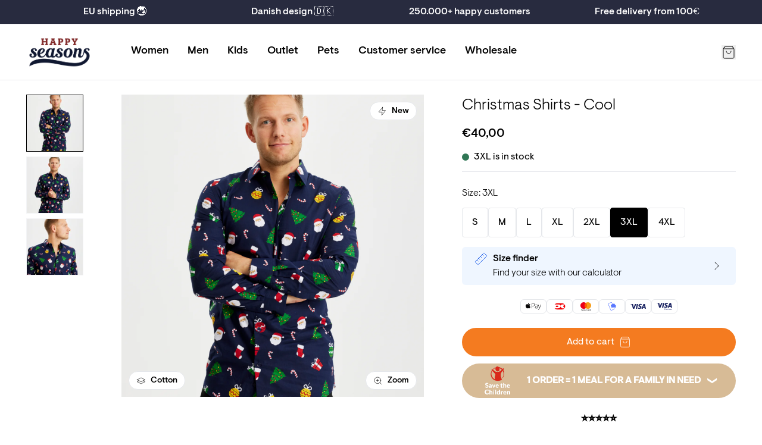

--- FILE ---
content_type: text/html; charset=utf-8
request_url: https://christmassweats.com/collections/christmas-shirts/products/christmas-shirts-6?variant=41832155513009
body_size: 50722
content:
<!doctype html>
<html lang="en">
<head><meta charset="utf-8">
<meta http-equiv="X-UA-Compatible" content="IE=edge">
<meta name="viewport" content="width=device-width,initial-scale=1"><meta name="theme-color" content="#e6c9ea"><link rel="apple-touch-icon" sizes="180x180" href="//christmassweats.com/cdn/shop/files/Rundt_Fav_icon_-_Negativ_rod.png?crop=center&height=180&v=1760436103&width=180">
  <link rel="icon" type="image/png" sizes="32x32" href="//christmassweats.com/cdn/shop/files/Rundt_Fav_icon_-_Negativ_rod.png?crop=center&height=32&v=1760436103&width=32">
  <link rel="icon" type="image/png" sizes="16x16" href="//christmassweats.com/cdn/shop/files/Rundt_Fav_icon_-_Negativ_rod.png?crop=center&height=16&v=1760436103&width=16"><meta property="og:url" content="https://christmassweats.com/products/christmas-shirts-6">
<meta property="og:site_name" content="ShopHappySeasons.com">
<meta property="og:type" content="product">
<meta property="og:title" content="Christmas Shirts - Cool">
<meta property="og:description" content="ShopHappySeasons.com"><meta property="og:image:secure_url" content="https://christmassweats.com/cdn/shop/products/Julesweaters_140922_3591.jpg?crop=center&height=630&v=1663680449&width=1200">
  <meta property="og:image" content="https://christmassweats.com/cdn/shop/products/Julesweaters_140922_3591.jpg?crop=center&height=630&v=1663680449&width=1200">
  <meta content="1200" property="og:image:width">
  <meta content="630" property="og:image:height"><meta property="og:price:amount" content="40,00">
  <meta property="og:price:currency" content="EUR"><meta name="twitter:title" content="ShopHappySeasons.com">
<meta name="twitter:description" content="ShopHappySeasons.com"><meta content="https://christmassweats.com/cdn/shop/products/Julesweaters_140922_3591.jpg?crop=center&height=4096&v=1663680449&width=4096" name="twitter:image"><script type="application/ld+json">
{
  "@context": "http://schema.org",
  "@type": "BreadcrumbList",
  "itemListElement": [{
      "@type": "ListItem",
      "position": 1,
      "name": "Home",
      "item": "https:\/\/christmassweats.com"
    },{
          "@type": "ListItem",
          "position": 2,
          "name": "Christmas shirts",
          "item": "https:\/\/christmassweats.com\/collections\/christmas-shirts"
        }, {
          "@type": "ListItem",
          "position": 3,
          "name": "Christmas Shirts - Cool",
          "item": "https:\/\/christmassweats.com\/products\/christmas-shirts-6"
        }]
}
</script>
<title>Christmas Shirts - Cool</title><link rel="canonical" href="https://christmassweats.com/products/christmas-shirts-6">
<link rel="preload" href="//christmassweats.com/cdn/shop/t/15/assets/visuelt-pro-light.woff2?v=41626514984265491421760615242" as="font" type="font/woff2" crossorigin>
<link rel="preload" href="//christmassweats.com/cdn/shop/t/15/assets/visuelt-pro-regular.woff2?v=25111924970209079141760615242" as="font" type="font/woff2" crossorigin>
<link rel="preload" href="//christmassweats.com/cdn/shop/t/15/assets/visuelt-pro-medium.woff2?v=65526066667118952081760615242" as="font" type="font/woff2" crossorigin>

<style>
  @font-face {
    font-family: 'Visuelt Pro';
    font-style: normal;
    font-weight: 300;
    font-display: swap;
    src:
      url("//christmassweats.com/cdn/shop/t/15/assets/visuelt-pro-light.woff2?v=41626514984265491421760615242"),
      url("//christmassweats.com/cdn/shop/t/15/assets/visuelt-pro-light.woff?v=127309381187032704801760615242");
  }

  @font-face {
    font-family: 'Visuelt Pro';
    font-style: italic;
    font-weight: 300;
    font-display: swap;
    src:
      url("//christmassweats.com/cdn/shop/t/15/assets/visuelt-pro-italic-light.woff2?v=124560185427664627061760615242"),
      url("//christmassweats.com/cdn/shop/t/15/assets/visuelt-pro-italic-light.woff?v=65151619730120217401760615242");
  }

  @font-face {
    font-family: 'Visuelt Pro';
    font-style: normal;
    font-weight: 400;
    font-display: swap;
    src:
      url("//christmassweats.com/cdn/shop/t/15/assets/visuelt-pro-regular.woff2?v=25111924970209079141760615242"),
      url("//christmassweats.com/cdn/shop/t/15/assets/visuelt-pro-regular.woff?v=72485774631731196231760615242");
  }

  @font-face {
    font-family: 'Visuelt Pro';
    font-style: italic;
    font-weight: 400;
    font-display: swap;
    src:
      url("//christmassweats.com/cdn/shop/t/15/assets/visuelt-pro-italic-regular.woff2?v=15654920530155761061760615242"),
      url("//christmassweats.com/cdn/shop/t/15/assets/visuelt-pro-italic-regular.woff?v=108144026252921523371760615242");
  }

  @font-face {
    font-family: 'Visuelt Pro';
    font-style: normal;
    font-weight: 500;
    font-display: swap;
    src:
      url("//christmassweats.com/cdn/shop/t/15/assets/visuelt-pro-medium.woff2?v=65526066667118952081760615242"),
      url("//christmassweats.com/cdn/shop/t/15/assets/visuelt-pro-medium.woff?v=51601736349433794831760615242");
  }

  @font-face {
    font-family: 'Visuelt Pro';
    font-style: italic;
    font-weight: 500;
    font-display: swap;
    src:
      url("//christmassweats.com/cdn/shop/t/15/assets/visuelt-pro-italic-medium.woff2?v=166431644550417513451760615242"),
      url("//christmassweats.com/cdn/shop/t/15/assets/visuelt-pro-italic-medium.woff?v=60991885058329452101760615242");
  }
  }
</style>
<link href="//christmassweats.com/cdn/shop/t/15/assets/app.css?v=19723797415017096671760616363" rel="stylesheet" type="text/css" media="all" /><link href="//christmassweats.com/cdn/shop/t/15/assets/custom.css?v=107810041910029162751761914529" rel="stylesheet" type="text/css" media="all" /><script>
  window.theme = {
    cart: {"note":null,"attributes":{},"original_total_price":0,"total_price":0,"total_discount":0,"total_weight":0.0,"item_count":0,"items":[],"requires_shipping":false,"currency":"EUR","items_subtotal_price":0,"cart_level_discount_applications":[],"checkout_charge_amount":0},
    config: {
      shipping: {
        dailyShippingTimeDefault: 14,
        dailyShippingTimeFriday: 14,
        freeShippingLimit: 29900,
        shippingTimeMax: 2,
        shippingTimeMin: 1,
      },
    },
    icons: {
      cart: `<div class="icon " aria-hidden="true" ><svg viewBox="0 0 24 24" xmlns="http://www.w3.org/2000/svg" fill="none"><path d="M5.52 2.64 3.96 4.72c-.309.412-.463.618-.46.79a.5.5 0 0 0 .192.384C3.828 6 4.085 6 4.6 6h14.8c.515 0 .773 0 .908-.106a.5.5 0 0 0 .192-.384c.003-.172-.151-.378-.46-.79l-1.56-2.08m-12.96 0c.176-.235.264-.352.376-.437a1 1 0 0 1 .33-.165C6.36 2 6.505 2 6.8 2h10.4c.293 0 .44 0 .575.038a1 1 0 0 1 .33.165c.111.085.199.202.375.437m-12.96 0L3.64 5.147c-.237.316-.356.475-.44.649a2 2 0 0 0-.163.487C3 6.473 3 6.671 3 7.067V18.8c0 1.12 0 1.68.218 2.108a2 2 0 0 0 .874.874C4.52 22 5.08 22 6.2 22h11.6c1.12 0 1.68 0 2.108-.218a2 2 0 0 0 .874-.874C21 20.48 21 19.92 21 18.8V7.067c0-.396 0-.594-.037-.784a1.998 1.998 0 0 0-.163-.487c-.084-.174-.203-.333-.44-.65L18.48 2.64M16 10a4 4 0 1 1-8 0"/></svg></div>

`,
      copy: `<div class="icon " aria-hidden="true" ><svg viewBox="0 0 24 24" xmlns="http://www.w3.org/2000/svg" fill="none"><path d="M16 16v2.8c0 1.12 0 1.68-.218 2.108a2 2 0 0 1-.874.874C14.48 22 13.92 22 12.8 22H5.2c-1.12 0-1.68 0-2.108-.218a2 2 0 0 1-.874-.874C2 20.48 2 19.92 2 18.8v-7.6c0-1.12 0-1.68.218-2.108a2 2 0 0 1 .874-.874C3.52 8 4.08 8 5.2 8H8m3.2 8h7.6c1.12 0 1.68 0 2.108-.218a2 2 0 0 0 .874-.874C22 14.48 22 13.92 22 12.8V5.2c0-1.12 0-1.68-.218-2.108a2 2 0 0 0-.874-.874C20.48 2 19.92 2 18.8 2h-7.6c-1.12 0-1.68 0-2.108.218a2 2 0 0 0-.874.874C8 3.52 8 4.08 8 5.2v7.6c0 1.12 0 1.68.218 2.108a2 2 0 0 0 .874.874C9.52 16 10.08 16 11.2 16Z"/></svg></div>

`,
      edit: `<div class="icon " aria-hidden="true" ><svg viewBox="0 0 24 24" xmlns="http://www.w3.org/2000/svg" fill="none"><path d="M11 4H6.8c-1.68 0-2.52 0-3.162.327a3 3 0 0 0-1.311 1.311C2 6.28 2 7.12 2 8.8v8.4c0 1.68 0 2.52.327 3.162a3 3 0 0 0 1.311 1.311C4.28 22 5.12 22 6.8 22h8.4c1.68 0 2.52 0 3.162-.327a3 3 0 0 0 1.311-1.311C20 19.72 20 18.88 20 17.2V13M8 16h1.675c.489 0 .733 0 .963-.055.204-.05.4-.13.579-.24.201-.123.374-.296.72-.642L21.5 5.5a2.121 2.121 0 0 0-3-3l-9.563 9.563c-.346.346-.519.519-.642.72-.11.18-.19.375-.24.579-.055.23-.055.474-.055.963V16Z"/></svg></div>

`,
      loading: `<div class="icon animate-spin" aria-hidden="true" ><svg viewBox="0 0 24 24" xmlns="http://www.w3.org/2000/svg" fill="none"><path d="M3.34 17a4.773 4.773 0 0 1 1.458-6.34l.002-.002a4.778 4.778 0 0 1 5.484.094l3.432 2.496a4.778 4.778 0 0 0 5.485.094l.002-.002A4.77 4.77 0 0 0 20.66 7m-3.658 13.66a4.774 4.774 0 0 1-6.34-1.458l-.002-.003a4.778 4.778 0 0 1 .095-5.484l2.495-3.432a4.778 4.778 0 0 0 .094-5.484l-.004-.002A4.772 4.772 0 0 0 7 3.34M19.07 4.93c3.906 3.905 3.906 10.236 0 14.141-3.905 3.906-10.236 3.906-14.141 0-3.905-3.905-3.905-10.236 0-14.141 3.905-3.905 10.236-3.905 14.141 0Z"/></svg></div>

`,
    },
    moneyFormat: "€{{amount_with_comma_separator}}",
    stores: [
      
      {
        flagIcon: `

<div class="flag-icon"><svg xmlns="http://www.w3.org/2000/svg" viewBox="0 0 512 512" style="enable-background:new 0 0 512 512" xml:space="preserve"><path style="fill:#ffda44" d="M15.923 345.043C52.094 442.527 145.929 512 256 512s203.906-69.473 240.077-166.957L256 322.783l-240.077 22.26z"/><path d="M256 0C145.929 0 52.094 69.472 15.923 166.957L256 189.217l240.077-22.261C459.906 69.472 366.071 0 256 0z"/><path style="fill:#d80027" d="M15.923 166.957C5.633 194.69 0 224.686 0 256s5.633 61.31 15.923 89.043h480.155C506.368 317.31 512 287.314 512 256s-5.632-61.31-15.923-89.043H15.923z"/></svg></div>
`,
        name: 'Deutschland',
        prettyUrl: 'happyseasons.de',
        shopifyUrl: 'julesweaters-tyskland.myshopify.com',
      },
      {
        flagIcon: `

<div class="flag-icon"><svg xmlns="http://www.w3.org/2000/svg" viewBox="0 0 512 512" style="enable-background:new 0 0 512 512" xml:space="preserve"><circle style="fill:#f0f0f0" cx="256" cy="256" r="256"/><path style="fill:#d80027" d="M200.349 222.609h309.484C493.47 97.002 386.067 0 256 0a256.902 256.902 0 0 0-55.652 6.085v216.524h.001zM133.565 222.608V31.127C63.272 69.481 12.95 139.832 2.167 222.609h131.398v-.001zM133.564 289.391H2.167c10.783 82.777 61.105 153.128 131.398 191.481l-.001-191.481zM200.348 289.392v216.523A256.902 256.902 0 0 0 256 512c130.067 0 237.47-97.002 253.833-222.609H200.348v.001z"/></svg></div>
`,
        name: 'Danmark',
        prettyUrl: 'jule-sweaters.dk',
        shopifyUrl: 'jule-sweaters.myshopify.com',
      },
      {
        flagIcon: `

<div class="flag-icon"><svg xmlns="http://www.w3.org/2000/svg" viewBox="0 0 512 512" style="enable-background:new 0 0 512 512" xml:space="preserve"><circle style="fill:#0052b4" cx="256" cy="256" r="256"/><path style="fill:#ffda44" d="m256.001 100.174 8.289 25.509h26.82l-21.699 15.765 8.289 25.509-21.699-15.766-21.7 15.766 8.289-25.509-21.699-15.765h26.821zM145.814 145.814l23.9 12.176 18.965-18.964-4.197 26.49 23.899 12.177-26.491 4.196-4.196 26.492-12.177-23.899-26.49 4.197 18.965-18.965zM100.175 256l25.509-8.289V220.89l15.764 21.7 25.51-8.289L151.191 256l15.767 21.699-25.51-8.288-15.764 21.699v-26.821zM145.814 366.186l12.177-23.9-18.964-18.965 26.491 4.198 12.175-23.899 4.197 26.491 26.49 4.196-23.896 12.177 4.195 26.49-18.965-18.965zM256.001 411.826l-8.29-25.509h-26.82l21.7-15.765-8.29-25.507 21.7 15.764 21.699-15.764-8.289 25.507 21.699 15.765h-26.821zM366.187 366.186l-23.899-12.176-18.966 18.965 4.197-26.492-23.897-12.176 26.49-4.196 4.196-26.491 12.176 23.899 26.49-4.198-18.965 18.967zM411.826 256l-25.509 8.289v26.821l-15.765-21.7-25.507 8.289L360.81 256l-15.765-21.699 25.508 8.289 15.764-21.7v26.822zM366.187 145.814l-12.177 23.9 18.965 18.965-26.492-4.198-12.175 23.899-4.196-26.491-26.49-4.197 23.897-12.176-4.197-26.489 18.967 18.964z"/></svg></div>
`,
        name: 'Europe',
        prettyUrl: 'christmassweats.com',
        shopifyUrl: 'julesweaters-com.myshopify.com',
      },
      {
        flagIcon: `

<div class="flag-icon"><svg xmlns="http://www.w3.org/2000/svg" viewBox="0 0 512 512" style="enable-background:new 0 0 512 512" xml:space="preserve"><circle style="fill:#f0f0f0" cx="256" cy="256" r="256"/><path style="fill:#d80027" d="M512 256c0-110.071-69.472-203.906-166.957-240.077v480.155C442.528 459.906 512 366.071 512 256z"/><path style="fill:#0052b4" d="M0 256c0 110.071 69.473 203.906 166.957 240.077V15.923C69.473 52.094 0 145.929 0 256z"/></svg></div>
`,
        name: 'France',
        prettyUrl: 'happyseasons.fr',
        shopifyUrl: 'julesweaters-frankrig.myshopify.com',
      },
      {
        flagIcon: `

<div class="flag-icon"><svg xmlns="http://www.w3.org/2000/svg" viewBox="0 0 512 512" style="enable-background:new 0 0 512 512" xml:space="preserve"><circle style="fill:#f0f0f0" cx="256" cy="256" r="256"/><path style="fill:#d80027" d="M512 256c0-110.071-69.472-203.906-166.957-240.077v480.155C442.528 459.906 512 366.071 512 256z"/><path style="fill:#6da544" d="M0 256c0 110.071 69.472 203.906 166.957 240.077V15.923C69.472 52.094 0 145.929 0 256z"/></svg></div>
`,
        name: 'Italia',
        prettyUrl: 'happyseasons.it',
        shopifyUrl: 'julesweaters-italien.myshopify.com',
      },
      {
        flagIcon: `

<div class="flag-icon"><svg xmlns="http://www.w3.org/2000/svg" viewBox="0 0 512 512" style="enable-background:new 0 0 512 512" xml:space="preserve"><circle style="fill:#f0f0f0" cx="256" cy="256" r="256"/><path style="fill:#a2001d" d="M256 0C145.929 0 52.094 69.472 15.923 166.957h480.155C459.906 69.472 366.071 0 256 0z"/><path style="fill:#0052b4" d="M256 512c110.071 0 203.906-69.472 240.077-166.957H15.923C52.094 442.528 145.929 512 256 512z"/></svg></div>
`,
        name: 'Nederland',
        prettyUrl: 'christmassweats.nl',
        shopifyUrl: 'julesweaters-holland.myshopify.com',
      },
      {
        flagIcon: `

<div class="flag-icon"><svg xmlns="http://www.w3.org/2000/svg" viewBox="0 0 512 512" style="enable-background:new 0 0 512 512" xml:space="preserve"><circle style="fill:#f0f0f0" cx="256" cy="256" r="256"/><path style="fill:#d80027" d="M8.819 322.783c14.812 54.959 47.457 102.593 91.355 136.322V322.783H8.819zM233.739 511.026A259.29 259.29 0 0 0 256 512c118.279 0 217.805-80.221 247.181-189.217H233.739v188.243zM503.181 189.217C473.805 80.221 374.279 0 256 0c-7.502 0-14.923.342-22.261.974v188.243h269.442zM100.174 52.895c-43.898 33.73-76.543 81.363-91.355 136.322h91.355V52.895z"/><path style="fill:#0052b4" d="M509.833 222.609H200.348V6.085a254.258 254.258 0 0 0-66.783 25.042v191.481H2.167C.742 233.539 0 244.683 0 256s.742 22.461 2.167 33.391h131.398v191.481a254.258 254.258 0 0 0 66.783 25.042V289.392h309.485C511.256 278.461 512 267.317 512 256s-.744-22.461-2.167-33.391z"/></svg></div>
`,
        name: 'Norge',
        prettyUrl: 'jule-genser.no',
        shopifyUrl: 'jule-genser-no.myshopify.com',
      },
      {
        flagIcon: `

<div class="flag-icon"><svg xmlns="http://www.w3.org/2000/svg" viewBox="0 0 512 512" style="enable-background:new 0 0 512 512" xml:space="preserve"><circle style="fill:#ffda44" cx="256" cy="256" r="256"/><path style="fill:#0052b4" d="M200.349 222.609h309.484C493.47 97.002 386.067 0 256 0a256.902 256.902 0 0 0-55.652 6.085v216.524h.001zM133.565 222.608V31.127C63.271 69.481 12.95 139.832 2.167 222.609h131.398v-.001zM133.564 289.391H2.167c10.783 82.777 61.104 153.128 131.398 191.481l-.001-191.481zM200.348 289.392v216.523A256.902 256.902 0 0 0 256 512c130.067 0 237.47-97.002 253.833-222.609H200.348v.001z"/></svg></div>
`,
        name: 'Sverige',
        prettyUrl: 'happyseasons.se',
        shopifyUrl: 'julesweaters-sverige.myshopify.com',
      },
      {
        flagIcon: `

<div class="flag-icon"><svg xmlns="http://www.w3.org/2000/svg" shape-rendering="geometricPrecision" text-rendering="geometricPrecision" image-rendering="optimizeQuality" fill-rule="evenodd" clip-rule="evenodd" viewBox="0 0 512 512"><g fill-rule="nonzero"><path fill="#999" d="M256 0c70.68 0 134.69 28.66 181.01 74.99C483.34 121.31 512 185.32 512 256c0 70.68-28.66 134.69-74.99 181.01C390.69 483.34 326.68 512 256 512c-70.68 0-134.69-28.66-181.01-74.99C28.66 390.69 0 326.68 0 256c0-70.68 28.66-134.69 74.99-181.01C121.31 28.66 185.32 0 256 0z"/><path fill="#fff" d="M256 19.48c65.3 0 124.46 26.48 167.25 69.27l1.09 1.18c42.14 42.71 68.18 101.37 68.18 166.06 0 65.31-26.5 124.46-69.29 167.25l-1.18 1.09c-42.73 42.16-101.4 68.19-166.05 68.19-65.23 0-124.37-26.51-167.18-69.33-42.84-42.74-69.33-101.89-69.33-167.2 0-65.31 26.48-124.45 69.27-167.24C131.55 45.96 190.7 19.48 256 19.48z"/><path fill="red" d="M256 39.59c119.52 0 216.41 96.89 216.41 216.4 0 119.52-96.89 216.42-216.41 216.42-119.51 0-216.4-96.9-216.4-216.42 0-119.51 96.89-216.4 216.4-216.4z"/><path fill="#fff" d="M226.33 148.81h64.54v75.34h75.34v64.55h-75.34v75.33h-64.54V288.7h-75.34v-64.55h75.34z"/></g></svg></div>
`,
        name: 'Switzerland',
        prettyUrl: 'happyseasons.ch',
        shopifyUrl: 'christmas-sweats-ch.myshopify.com',
      },
    ],
    strings: {
      newsletter: {
        alreadySubscribed: "The email you entered is already in use",
      },
      product: {
        bulk: {
          selectAmount: "Select amount"
        },
        form: {
          addToCart: "Add to cart",
          freeShippingConditioned: "\u003cstrong\u003eFree shipping\u003c\/strong\u003e if you buy for %amount% more",
          freeShippingEarned: "\u003cstrong\u003eYou earned shipping!\u003c\/strong\u003e",
          preorder: "Preorder",
          selectOption: "Select {{ option }}",
          soldOut: "Sold out",
          unavailable: "Not available",
          bulkSizeNotReached: "Select {{ amount }} more",
          bulkSizeExceeded: "Select {{ amount }} less",
        },
        options: {
          sizeSelected: "Size: %selectedValue%",
        },
        shipping: {
          expectedDelivery: "Expected delivery \u003cstrong\u003e%expectedDate%\u003c\/strong\u003e",
          orderBefore: "Order before \u003cstrong\u003e%hours%h, %minutes%m, %seconds%s\u003c\/strong\u003e",
        },
        stock: {
          variantInStock: "%variantName% is in stock",
          variantInStockLimited: "%count% in stock",
          variantSoldOut: "%variantName% is sold out",
        },
      },
      quiz: {
        copied: "Copied",
      },
      search: {
        collections: "Collections",
        noResults: "No results for '%terms%'",
        popularCollections: "Popular collections",
        popularProducts: "Popular products",
        products: "Products",
        productsViewedPlural: "You have viewed \u003cstrong\u003e%count%\u003c\/strong\u003e of \u003cstrong\u003e%total%\u003c\/strong\u003e products",
        productsViewedSingle: "You have viewed \u003cstrong\u003e%count%\u003c\/strong\u003e of \u003cstrong\u003e%total%\u003c\/strong\u003e product",
        viewAll: "View all %count% results",
        viewMoreProducts: "View more products",
      },
    },
    templates: {
      savePercentageBadge: '<span class="px-2 py-1 rounded-full text-xs bg-yellow pi-save font-medium">Spar %amount%%</span>',
    },
  };
</script>
<script src="//christmassweats.com/cdn/shop/t/15/assets/shared.js?v=168722050416489349641760616356" async></script>
<script src="//christmassweats.com/cdn/shop/t/15/assets/app.js?v=38758642981354258191760616361" async></script><script src="//christmassweats.com/cdn/shop/t/15/assets/product.js?v=87874743802622912171760616360" async></script>
    <script src="//christmassweats.com/cdn/shop/t/15/assets/product-bundle.js?v=80926929762552902021760616357" async></script><!-- Easysize start -->
  <script>
    const productData = {"id":7230267949233,"title":"Christmas Shirts - Cool","handle":"christmas-shirts-6","description":"","published_at":"2022-09-20T11:34:33+02:00","created_at":"2022-05-24T11:07:50+02:00","vendor":"Christmas Sweats ApS","type":"","tags":["color_Blu","color_Blu scuro","color_Dunkelblau","color_Navy","quiz_christmas_Average","quiz_christmas_Little","quiz_christmas_Lot","quiz_type_shirt","usp_cotton","usp_new"],"price":4000,"price_min":4000,"price_max":4000,"available":true,"price_varies":false,"compare_at_price":null,"compare_at_price_min":0,"compare_at_price_max":0,"compare_at_price_varies":false,"variants":[{"id":41832155349169,"title":"S","option1":"S","option2":null,"option3":null,"sku":"22ORGAS5-S","requires_shipping":true,"taxable":true,"featured_image":null,"available":true,"name":"Christmas Shirts - Cool - S","public_title":"S","options":["S"],"price":4000,"weight":0,"compare_at_price":null,"inventory_management":"shopify","barcode":"5740009916524","requires_selling_plan":false,"selling_plan_allocations":[],"quantity_rule":{"min":1,"max":null,"increment":1}},{"id":41832155381937,"title":"M","option1":"M","option2":null,"option3":null,"sku":"22ORGAS5-M","requires_shipping":true,"taxable":true,"featured_image":null,"available":true,"name":"Christmas Shirts - Cool - M","public_title":"M","options":["M"],"price":4000,"weight":0,"compare_at_price":null,"inventory_management":"shopify","barcode":"5740009916531","requires_selling_plan":false,"selling_plan_allocations":[],"quantity_rule":{"min":1,"max":null,"increment":1}},{"id":41832155414705,"title":"L","option1":"L","option2":null,"option3":null,"sku":"22ORGAS5-L","requires_shipping":true,"taxable":true,"featured_image":null,"available":true,"name":"Christmas Shirts - Cool - L","public_title":"L","options":["L"],"price":4000,"weight":0,"compare_at_price":null,"inventory_management":"shopify","barcode":"5740009916548","requires_selling_plan":false,"selling_plan_allocations":[],"quantity_rule":{"min":1,"max":null,"increment":1}},{"id":41832155447473,"title":"XL","option1":"XL","option2":null,"option3":null,"sku":"22ORGAS5-XL","requires_shipping":true,"taxable":true,"featured_image":null,"available":true,"name":"Christmas Shirts - Cool - XL","public_title":"XL","options":["XL"],"price":4000,"weight":0,"compare_at_price":null,"inventory_management":"shopify","barcode":"5740009916555","requires_selling_plan":false,"selling_plan_allocations":[],"quantity_rule":{"min":1,"max":null,"increment":1}},{"id":41832155480241,"title":"2XL","option1":"2XL","option2":null,"option3":null,"sku":"22ORGAS5-XXL","requires_shipping":true,"taxable":true,"featured_image":null,"available":true,"name":"Christmas Shirts - Cool - 2XL","public_title":"2XL","options":["2XL"],"price":4000,"weight":0,"compare_at_price":null,"inventory_management":"shopify","barcode":"5740009916562","requires_selling_plan":false,"selling_plan_allocations":[],"quantity_rule":{"min":1,"max":null,"increment":1}},{"id":41832155513009,"title":"3XL","option1":"3XL","option2":null,"option3":null,"sku":"22ORGAS5-3XL","requires_shipping":true,"taxable":true,"featured_image":null,"available":true,"name":"Christmas Shirts - Cool - 3XL","public_title":"3XL","options":["3XL"],"price":4000,"weight":0,"compare_at_price":null,"inventory_management":"shopify","barcode":"5740009916579","requires_selling_plan":false,"selling_plan_allocations":[],"quantity_rule":{"min":1,"max":null,"increment":1}},{"id":41832155545777,"title":"4XL","option1":"4XL","option2":null,"option3":null,"sku":"22ORGAS5-4XL","requires_shipping":true,"taxable":true,"featured_image":null,"available":true,"name":"Christmas Shirts - Cool - 4XL","public_title":"4XL","options":["4XL"],"price":4000,"weight":0,"compare_at_price":null,"inventory_management":"shopify","barcode":"5740009916586","requires_selling_plan":false,"selling_plan_allocations":[],"quantity_rule":{"min":1,"max":null,"increment":1}}],"images":["\/\/christmassweats.com\/cdn\/shop\/products\/Julesweaters_140922_3591.jpg?v=1663680449","\/\/christmassweats.com\/cdn\/shop\/products\/Julesweaters_140922_3599.jpg?v=1663680449","\/\/christmassweats.com\/cdn\/shop\/products\/Julesweaters_140922_3608.jpg?v=1663680449"],"featured_image":"\/\/christmassweats.com\/cdn\/shop\/products\/Julesweaters_140922_3591.jpg?v=1663680449","options":["Size"],"media":[{"alt":null,"id":24922741833905,"position":1,"preview_image":{"aspect_ratio":0.667,"height":4547,"width":3033,"src":"\/\/christmassweats.com\/cdn\/shop\/products\/Julesweaters_140922_3591.jpg?v=1663680449"},"aspect_ratio":0.667,"height":4547,"media_type":"image","src":"\/\/christmassweats.com\/cdn\/shop\/products\/Julesweaters_140922_3591.jpg?v=1663680449","width":3033},{"alt":null,"id":24922741866673,"position":2,"preview_image":{"aspect_ratio":0.667,"height":4547,"width":3033,"src":"\/\/christmassweats.com\/cdn\/shop\/products\/Julesweaters_140922_3599.jpg?v=1663680449"},"aspect_ratio":0.667,"height":4547,"media_type":"image","src":"\/\/christmassweats.com\/cdn\/shop\/products\/Julesweaters_140922_3599.jpg?v=1663680449","width":3033},{"alt":null,"id":24922741899441,"position":3,"preview_image":{"aspect_ratio":0.667,"height":4547,"width":3033,"src":"\/\/christmassweats.com\/cdn\/shop\/products\/Julesweaters_140922_3608.jpg?v=1663680449"},"aspect_ratio":0.667,"height":4547,"media_type":"image","src":"\/\/christmassweats.com\/cdn\/shop\/products\/Julesweaters_140922_3608.jpg?v=1663680449","width":3033}],"requires_selling_plan":false,"selling_plan_groups":[],"content":""};
    const productGender = productData.title.toLowerCase().includes('Herre'.toLowerCase()) ? 'm' : 'f';

    window.easysize_globals = {
      product_gender: productGender,
    };
  </script>
  <!-- Easysize end --><script>window.performance && window.performance.mark && window.performance.mark('shopify.content_for_header.start');</script><meta name="google-site-verification" content="Y9vUxqxazQl35zVoTlaVHQyB5G7JVQadp5Ixk91MIpU">
<meta id="shopify-digital-wallet" name="shopify-digital-wallet" content="/5269192815/digital_wallets/dialog">
<meta name="shopify-checkout-api-token" content="c299c9785d31775c4766b5c5b24046d5">
<meta id="in-context-paypal-metadata" data-shop-id="5269192815" data-venmo-supported="false" data-environment="production" data-locale="en_US" data-paypal-v4="true" data-currency="EUR">
<link rel="alternate" type="application/json+oembed" href="https://christmassweats.com/products/christmas-shirts-6.oembed">
<script async="async" src="/checkouts/internal/preloads.js?locale=en-DE"></script>
<link rel="preconnect" href="https://shop.app" crossorigin="anonymous">
<script async="async" src="https://shop.app/checkouts/internal/preloads.js?locale=en-DE&shop_id=5269192815" crossorigin="anonymous"></script>
<script id="apple-pay-shop-capabilities" type="application/json">{"shopId":5269192815,"countryCode":"DK","currencyCode":"EUR","merchantCapabilities":["supports3DS"],"merchantId":"gid:\/\/shopify\/Shop\/5269192815","merchantName":"ShopHappySeasons.com","requiredBillingContactFields":["postalAddress","email","phone"],"requiredShippingContactFields":["postalAddress","email","phone"],"shippingType":"shipping","supportedNetworks":["visa","maestro","masterCard","amex"],"total":{"type":"pending","label":"ShopHappySeasons.com","amount":"1.00"},"shopifyPaymentsEnabled":true,"supportsSubscriptions":true}</script>
<script id="shopify-features" type="application/json">{"accessToken":"c299c9785d31775c4766b5c5b24046d5","betas":["rich-media-storefront-analytics"],"domain":"christmassweats.com","predictiveSearch":true,"shopId":5269192815,"locale":"en"}</script>
<script>var Shopify = Shopify || {};
Shopify.shop = "julesweaters-com.myshopify.com";
Shopify.locale = "en";
Shopify.currency = {"active":"EUR","rate":"1.0"};
Shopify.country = "DE";
Shopify.theme = {"name":"Grafikr | custom-changes","id":186101137735,"schema_name":"Julesweaters","schema_version":"1.0","theme_store_id":null,"role":"main"};
Shopify.theme.handle = "null";
Shopify.theme.style = {"id":null,"handle":null};
Shopify.cdnHost = "christmassweats.com/cdn";
Shopify.routes = Shopify.routes || {};
Shopify.routes.root = "/";</script>
<script type="module">!function(o){(o.Shopify=o.Shopify||{}).modules=!0}(window);</script>
<script>!function(o){function n(){var o=[];function n(){o.push(Array.prototype.slice.apply(arguments))}return n.q=o,n}var t=o.Shopify=o.Shopify||{};t.loadFeatures=n(),t.autoloadFeatures=n()}(window);</script>
<script>
  window.ShopifyPay = window.ShopifyPay || {};
  window.ShopifyPay.apiHost = "shop.app\/pay";
  window.ShopifyPay.redirectState = null;
</script>
<script id="shop-js-analytics" type="application/json">{"pageType":"product"}</script>
<script defer="defer" async type="module" src="//christmassweats.com/cdn/shopifycloud/shop-js/modules/v2/client.init-shop-cart-sync_C5BV16lS.en.esm.js"></script>
<script defer="defer" async type="module" src="//christmassweats.com/cdn/shopifycloud/shop-js/modules/v2/chunk.common_CygWptCX.esm.js"></script>
<script type="module">
  await import("//christmassweats.com/cdn/shopifycloud/shop-js/modules/v2/client.init-shop-cart-sync_C5BV16lS.en.esm.js");
await import("//christmassweats.com/cdn/shopifycloud/shop-js/modules/v2/chunk.common_CygWptCX.esm.js");

  window.Shopify.SignInWithShop?.initShopCartSync?.({"fedCMEnabled":true,"windoidEnabled":true});

</script>
<script>
  window.Shopify = window.Shopify || {};
  if (!window.Shopify.featureAssets) window.Shopify.featureAssets = {};
  window.Shopify.featureAssets['shop-js'] = {"shop-cart-sync":["modules/v2/client.shop-cart-sync_ZFArdW7E.en.esm.js","modules/v2/chunk.common_CygWptCX.esm.js"],"init-fed-cm":["modules/v2/client.init-fed-cm_CmiC4vf6.en.esm.js","modules/v2/chunk.common_CygWptCX.esm.js"],"shop-button":["modules/v2/client.shop-button_tlx5R9nI.en.esm.js","modules/v2/chunk.common_CygWptCX.esm.js"],"shop-cash-offers":["modules/v2/client.shop-cash-offers_DOA2yAJr.en.esm.js","modules/v2/chunk.common_CygWptCX.esm.js","modules/v2/chunk.modal_D71HUcav.esm.js"],"init-windoid":["modules/v2/client.init-windoid_sURxWdc1.en.esm.js","modules/v2/chunk.common_CygWptCX.esm.js"],"shop-toast-manager":["modules/v2/client.shop-toast-manager_ClPi3nE9.en.esm.js","modules/v2/chunk.common_CygWptCX.esm.js"],"init-shop-email-lookup-coordinator":["modules/v2/client.init-shop-email-lookup-coordinator_B8hsDcYM.en.esm.js","modules/v2/chunk.common_CygWptCX.esm.js"],"init-shop-cart-sync":["modules/v2/client.init-shop-cart-sync_C5BV16lS.en.esm.js","modules/v2/chunk.common_CygWptCX.esm.js"],"avatar":["modules/v2/client.avatar_BTnouDA3.en.esm.js"],"pay-button":["modules/v2/client.pay-button_FdsNuTd3.en.esm.js","modules/v2/chunk.common_CygWptCX.esm.js"],"init-customer-accounts":["modules/v2/client.init-customer-accounts_DxDtT_ad.en.esm.js","modules/v2/client.shop-login-button_C5VAVYt1.en.esm.js","modules/v2/chunk.common_CygWptCX.esm.js","modules/v2/chunk.modal_D71HUcav.esm.js"],"init-shop-for-new-customer-accounts":["modules/v2/client.init-shop-for-new-customer-accounts_ChsxoAhi.en.esm.js","modules/v2/client.shop-login-button_C5VAVYt1.en.esm.js","modules/v2/chunk.common_CygWptCX.esm.js","modules/v2/chunk.modal_D71HUcav.esm.js"],"shop-login-button":["modules/v2/client.shop-login-button_C5VAVYt1.en.esm.js","modules/v2/chunk.common_CygWptCX.esm.js","modules/v2/chunk.modal_D71HUcav.esm.js"],"init-customer-accounts-sign-up":["modules/v2/client.init-customer-accounts-sign-up_CPSyQ0Tj.en.esm.js","modules/v2/client.shop-login-button_C5VAVYt1.en.esm.js","modules/v2/chunk.common_CygWptCX.esm.js","modules/v2/chunk.modal_D71HUcav.esm.js"],"shop-follow-button":["modules/v2/client.shop-follow-button_Cva4Ekp9.en.esm.js","modules/v2/chunk.common_CygWptCX.esm.js","modules/v2/chunk.modal_D71HUcav.esm.js"],"checkout-modal":["modules/v2/client.checkout-modal_BPM8l0SH.en.esm.js","modules/v2/chunk.common_CygWptCX.esm.js","modules/v2/chunk.modal_D71HUcav.esm.js"],"lead-capture":["modules/v2/client.lead-capture_Bi8yE_yS.en.esm.js","modules/v2/chunk.common_CygWptCX.esm.js","modules/v2/chunk.modal_D71HUcav.esm.js"],"shop-login":["modules/v2/client.shop-login_D6lNrXab.en.esm.js","modules/v2/chunk.common_CygWptCX.esm.js","modules/v2/chunk.modal_D71HUcav.esm.js"],"payment-terms":["modules/v2/client.payment-terms_CZxnsJam.en.esm.js","modules/v2/chunk.common_CygWptCX.esm.js","modules/v2/chunk.modal_D71HUcav.esm.js"]};
</script>
<script>(function() {
  var isLoaded = false;
  function asyncLoad() {
    if (isLoaded) return;
    isLoaded = true;
    var urls = ["https:\/\/cdn.nfcube.com\/instafeed-1984ff5e014450e9ecc5cf4d1cc09436.js?shop=julesweaters-com.myshopify.com","\/\/cdn.shopify.com\/proxy\/67545d0a66bfe27d45ec02d76db43ce8f61056eeefbd6adfaddd09fdcbdd9315\/api.kimonix.com\/kimonix_analytics.js?shop=julesweaters-com.myshopify.com\u0026sp-cache-control=cHVibGljLCBtYXgtYWdlPTkwMA","\/\/cdn.shopify.com\/proxy\/70a6f1dcb6f4c1759d12ad87125e85c68d326190c142a9ffdb68fcd8a4740e2d\/api.kimonix.com\/kimonix_void_script.js?shop=julesweaters-com.myshopify.com\u0026sp-cache-control=cHVibGljLCBtYXgtYWdlPTkwMA"];
    for (var i = 0; i < urls.length; i++) {
      var s = document.createElement('script');
      s.type = 'text/javascript';
      s.async = true;
      s.src = urls[i];
      var x = document.getElementsByTagName('script')[0];
      x.parentNode.insertBefore(s, x);
    }
  };
  if(window.attachEvent) {
    window.attachEvent('onload', asyncLoad);
  } else {
    window.addEventListener('load', asyncLoad, false);
  }
})();</script>
<script id="__st">var __st={"a":5269192815,"offset":3600,"reqid":"6810cc2d-92e6-4e03-88b0-248e2560ecde-1768767354","pageurl":"christmassweats.com\/collections\/christmas-shirts\/products\/christmas-shirts-6?variant=41832155513009","u":"50f6c2374c76","p":"product","rtyp":"product","rid":7230267949233};</script>
<script>window.ShopifyPaypalV4VisibilityTracking = true;</script>
<script id="captcha-bootstrap">!function(){'use strict';const t='contact',e='account',n='new_comment',o=[[t,t],['blogs',n],['comments',n],[t,'customer']],c=[[e,'customer_login'],[e,'guest_login'],[e,'recover_customer_password'],[e,'create_customer']],r=t=>t.map((([t,e])=>`form[action*='/${t}']:not([data-nocaptcha='true']) input[name='form_type'][value='${e}']`)).join(','),a=t=>()=>t?[...document.querySelectorAll(t)].map((t=>t.form)):[];function s(){const t=[...o],e=r(t);return a(e)}const i='password',u='form_key',d=['recaptcha-v3-token','g-recaptcha-response','h-captcha-response',i],f=()=>{try{return window.sessionStorage}catch{return}},m='__shopify_v',_=t=>t.elements[u];function p(t,e,n=!1){try{const o=window.sessionStorage,c=JSON.parse(o.getItem(e)),{data:r}=function(t){const{data:e,action:n}=t;return t[m]||n?{data:e,action:n}:{data:t,action:n}}(c);for(const[e,n]of Object.entries(r))t.elements[e]&&(t.elements[e].value=n);n&&o.removeItem(e)}catch(o){console.error('form repopulation failed',{error:o})}}const l='form_type',E='cptcha';function T(t){t.dataset[E]=!0}const w=window,h=w.document,L='Shopify',v='ce_forms',y='captcha';let A=!1;((t,e)=>{const n=(g='f06e6c50-85a8-45c8-87d0-21a2b65856fe',I='https://cdn.shopify.com/shopifycloud/storefront-forms-hcaptcha/ce_storefront_forms_captcha_hcaptcha.v1.5.2.iife.js',D={infoText:'Protected by hCaptcha',privacyText:'Privacy',termsText:'Terms'},(t,e,n)=>{const o=w[L][v],c=o.bindForm;if(c)return c(t,g,e,D).then(n);var r;o.q.push([[t,g,e,D],n]),r=I,A||(h.body.append(Object.assign(h.createElement('script'),{id:'captcha-provider',async:!0,src:r})),A=!0)});var g,I,D;w[L]=w[L]||{},w[L][v]=w[L][v]||{},w[L][v].q=[],w[L][y]=w[L][y]||{},w[L][y].protect=function(t,e){n(t,void 0,e),T(t)},Object.freeze(w[L][y]),function(t,e,n,w,h,L){const[v,y,A,g]=function(t,e,n){const i=e?o:[],u=t?c:[],d=[...i,...u],f=r(d),m=r(i),_=r(d.filter((([t,e])=>n.includes(e))));return[a(f),a(m),a(_),s()]}(w,h,L),I=t=>{const e=t.target;return e instanceof HTMLFormElement?e:e&&e.form},D=t=>v().includes(t);t.addEventListener('submit',(t=>{const e=I(t);if(!e)return;const n=D(e)&&!e.dataset.hcaptchaBound&&!e.dataset.recaptchaBound,o=_(e),c=g().includes(e)&&(!o||!o.value);(n||c)&&t.preventDefault(),c&&!n&&(function(t){try{if(!f())return;!function(t){const e=f();if(!e)return;const n=_(t);if(!n)return;const o=n.value;o&&e.removeItem(o)}(t);const e=Array.from(Array(32),(()=>Math.random().toString(36)[2])).join('');!function(t,e){_(t)||t.append(Object.assign(document.createElement('input'),{type:'hidden',name:u})),t.elements[u].value=e}(t,e),function(t,e){const n=f();if(!n)return;const o=[...t.querySelectorAll(`input[type='${i}']`)].map((({name:t})=>t)),c=[...d,...o],r={};for(const[a,s]of new FormData(t).entries())c.includes(a)||(r[a]=s);n.setItem(e,JSON.stringify({[m]:1,action:t.action,data:r}))}(t,e)}catch(e){console.error('failed to persist form',e)}}(e),e.submit())}));const S=(t,e)=>{t&&!t.dataset[E]&&(n(t,e.some((e=>e===t))),T(t))};for(const o of['focusin','change'])t.addEventListener(o,(t=>{const e=I(t);D(e)&&S(e,y())}));const B=e.get('form_key'),M=e.get(l),P=B&&M;t.addEventListener('DOMContentLoaded',(()=>{const t=y();if(P)for(const e of t)e.elements[l].value===M&&p(e,B);[...new Set([...A(),...v().filter((t=>'true'===t.dataset.shopifyCaptcha))])].forEach((e=>S(e,t)))}))}(h,new URLSearchParams(w.location.search),n,t,e,['guest_login'])})(!0,!0)}();</script>
<script integrity="sha256-4kQ18oKyAcykRKYeNunJcIwy7WH5gtpwJnB7kiuLZ1E=" data-source-attribution="shopify.loadfeatures" defer="defer" src="//christmassweats.com/cdn/shopifycloud/storefront/assets/storefront/load_feature-a0a9edcb.js" crossorigin="anonymous"></script>
<script crossorigin="anonymous" defer="defer" src="//christmassweats.com/cdn/shopifycloud/storefront/assets/shopify_pay/storefront-65b4c6d7.js?v=20250812"></script>
<script data-source-attribution="shopify.dynamic_checkout.dynamic.init">var Shopify=Shopify||{};Shopify.PaymentButton=Shopify.PaymentButton||{isStorefrontPortableWallets:!0,init:function(){window.Shopify.PaymentButton.init=function(){};var t=document.createElement("script");t.src="https://christmassweats.com/cdn/shopifycloud/portable-wallets/latest/portable-wallets.en.js",t.type="module",document.head.appendChild(t)}};
</script>
<script data-source-attribution="shopify.dynamic_checkout.buyer_consent">
  function portableWalletsHideBuyerConsent(e){var t=document.getElementById("shopify-buyer-consent"),n=document.getElementById("shopify-subscription-policy-button");t&&n&&(t.classList.add("hidden"),t.setAttribute("aria-hidden","true"),n.removeEventListener("click",e))}function portableWalletsShowBuyerConsent(e){var t=document.getElementById("shopify-buyer-consent"),n=document.getElementById("shopify-subscription-policy-button");t&&n&&(t.classList.remove("hidden"),t.removeAttribute("aria-hidden"),n.addEventListener("click",e))}window.Shopify?.PaymentButton&&(window.Shopify.PaymentButton.hideBuyerConsent=portableWalletsHideBuyerConsent,window.Shopify.PaymentButton.showBuyerConsent=portableWalletsShowBuyerConsent);
</script>
<script data-source-attribution="shopify.dynamic_checkout.cart.bootstrap">document.addEventListener("DOMContentLoaded",(function(){function t(){return document.querySelector("shopify-accelerated-checkout-cart, shopify-accelerated-checkout")}if(t())Shopify.PaymentButton.init();else{new MutationObserver((function(e,n){t()&&(Shopify.PaymentButton.init(),n.disconnect())})).observe(document.body,{childList:!0,subtree:!0})}}));
</script>
<link id="shopify-accelerated-checkout-styles" rel="stylesheet" media="screen" href="https://christmassweats.com/cdn/shopifycloud/portable-wallets/latest/accelerated-checkout-backwards-compat.css" crossorigin="anonymous">
<style id="shopify-accelerated-checkout-cart">
        #shopify-buyer-consent {
  margin-top: 1em;
  display: inline-block;
  width: 100%;
}

#shopify-buyer-consent.hidden {
  display: none;
}

#shopify-subscription-policy-button {
  background: none;
  border: none;
  padding: 0;
  text-decoration: underline;
  font-size: inherit;
  cursor: pointer;
}

#shopify-subscription-policy-button::before {
  box-shadow: none;
}

      </style>

<script>window.performance && window.performance.mark && window.performance.mark('shopify.content_for_header.end');</script>

    <script>
function feedback() {
  const p = window.Shopify.customerPrivacy;
  console.log(`Tracking ${p.userCanBeTracked() ? "en" : "dis"}abled`);
}
window.Shopify.loadFeatures(
  [
    {
      name: "consent-tracking-api",
      version: "0.1",
    },
  ],
  function (error) {
    if (error) throw error;
    if ("Cookiebot" in window)
      window.Shopify.customerPrivacy.setTrackingConsent({
        "analytics": false,
        "marketing": false,
        "preferences": false,
        "sale_of_data": false,
      }, () => console.log("Awaiting consent")
    );
  }
);

window.addEventListener("CookiebotOnConsentReady", function () {
  const C = Cookiebot.consent,
      existConsentShopify = setInterval(function () {
        if (window.Shopify.customerPrivacy) {
          clearInterval(existConsentShopify);
          window.Shopify.customerPrivacy.setTrackingConsent({
            "analytics": C["statistics"],
            "marketing": C["marketing"],
            "preferences": C["preferences"],
            "sale_of_data": C["marketing"],
          }, () => console.log("Consent captured"))
        }
      }, 100);
});
</script>
<!-- BEGIN app block: shopify://apps/judge-me-reviews/blocks/judgeme_core/61ccd3b1-a9f2-4160-9fe9-4fec8413e5d8 --><!-- Start of Judge.me Core -->






<link rel="dns-prefetch" href="https://cdnwidget.judge.me">
<link rel="dns-prefetch" href="https://cdn.judge.me">
<link rel="dns-prefetch" href="https://cdn1.judge.me">
<link rel="dns-prefetch" href="https://api.judge.me">

<script data-cfasync='false' class='jdgm-settings-script'>window.jdgmSettings={"pagination":5,"disable_web_reviews":false,"badge_no_review_text":"No reviews","badge_n_reviews_text":"{{ n }} review/reviews","hide_badge_preview_if_no_reviews":true,"badge_hide_text":false,"enforce_center_preview_badge":false,"widget_title":"Customer Reviews","widget_open_form_text":"Write a review","widget_close_form_text":"Cancel review","widget_refresh_page_text":"Refresh page","widget_summary_text":"Based on {{ number_of_reviews }} review/reviews","widget_no_review_text":"Be the first to write a review","widget_name_field_text":"Display name","widget_verified_name_field_text":"Verified Name (public)","widget_name_placeholder_text":"Display name","widget_required_field_error_text":"This field is required.","widget_email_field_text":"Email address","widget_verified_email_field_text":"Verified Email (private, can not be edited)","widget_email_placeholder_text":"Your email address","widget_email_field_error_text":"Please enter a valid email address.","widget_rating_field_text":"Rating","widget_review_title_field_text":"Review Title","widget_review_title_placeholder_text":"Give your review a title","widget_review_body_field_text":"Review content","widget_review_body_placeholder_text":"Start writing here...","widget_pictures_field_text":"Picture/Video (optional)","widget_submit_review_text":"Submit Review","widget_submit_verified_review_text":"Submit Verified Review","widget_submit_success_msg_with_auto_publish":"Thank you! Please refresh the page in a few moments to see your review. You can remove or edit your review by logging into \u003ca href='https://judge.me/login' target='_blank' rel='nofollow noopener'\u003eJudge.me\u003c/a\u003e","widget_submit_success_msg_no_auto_publish":"Thank you! Your review will be published as soon as it is approved by the shop admin. You can remove or edit your review by logging into \u003ca href='https://judge.me/login' target='_blank' rel='nofollow noopener'\u003eJudge.me\u003c/a\u003e","widget_show_default_reviews_out_of_total_text":"Showing {{ n_reviews_shown }} out of {{ n_reviews }} reviews.","widget_show_all_link_text":"Show all","widget_show_less_link_text":"Show less","widget_author_said_text":"{{ reviewer_name }} said:","widget_days_text":"{{ n }} days ago","widget_weeks_text":"{{ n }} week/weeks ago","widget_months_text":"{{ n }} month/months ago","widget_years_text":"{{ n }} year/years ago","widget_yesterday_text":"Yesterday","widget_today_text":"Today","widget_replied_text":"\u003e\u003e {{ shop_name }} replied:","widget_read_more_text":"Read more","widget_reviewer_name_as_initial":"","widget_rating_filter_color":"","widget_rating_filter_see_all_text":"See all reviews","widget_sorting_most_recent_text":"Most Recent","widget_sorting_highest_rating_text":"Highest Rating","widget_sorting_lowest_rating_text":"Lowest Rating","widget_sorting_with_pictures_text":"Only Pictures","widget_sorting_most_helpful_text":"Most Helpful","widget_open_question_form_text":"Ask a question","widget_reviews_subtab_text":"Reviews","widget_questions_subtab_text":"Questions","widget_question_label_text":"Question","widget_answer_label_text":"Answer","widget_question_placeholder_text":"Write your question here","widget_submit_question_text":"Submit Question","widget_question_submit_success_text":"Thank you for your question! We will notify you once it gets answered.","verified_badge_text":"Verified","verified_badge_bg_color":"","verified_badge_text_color":"","verified_badge_placement":"left-of-reviewer-name","widget_review_max_height":"","widget_hide_border":false,"widget_social_share":false,"widget_thumb":false,"widget_review_location_show":false,"widget_location_format":"","all_reviews_include_out_of_store_products":true,"all_reviews_out_of_store_text":"(out of store)","all_reviews_pagination":100,"all_reviews_product_name_prefix_text":"about","enable_review_pictures":true,"enable_question_anwser":false,"widget_theme":"","review_date_format":"mm/dd/yyyy","default_sort_method":"most-recent","widget_product_reviews_subtab_text":"Product Reviews","widget_shop_reviews_subtab_text":"Shop Reviews","widget_other_products_reviews_text":"Reviews for other products","widget_store_reviews_subtab_text":"Store reviews","widget_no_store_reviews_text":"This store hasn't received any reviews yet","widget_web_restriction_product_reviews_text":"This product hasn't received any reviews yet","widget_no_items_text":"No items found","widget_show_more_text":"Show more","widget_write_a_store_review_text":"Write a Store Review","widget_other_languages_heading":"Reviews in Other Languages","widget_translate_review_text":"Translate review to {{ language }}","widget_translating_review_text":"Translating...","widget_show_original_translation_text":"Show original ({{ language }})","widget_translate_review_failed_text":"Review couldn't be translated.","widget_translate_review_retry_text":"Retry","widget_translate_review_try_again_later_text":"Try again later","show_product_url_for_grouped_product":false,"widget_sorting_pictures_first_text":"Pictures First","show_pictures_on_all_rev_page_mobile":false,"show_pictures_on_all_rev_page_desktop":false,"floating_tab_hide_mobile_install_preference":false,"floating_tab_button_name":"★ Reviews","floating_tab_title":"Let customers speak for us","floating_tab_button_color":"","floating_tab_button_background_color":"","floating_tab_url":"","floating_tab_url_enabled":false,"floating_tab_tab_style":"text","all_reviews_text_badge_text":"Customers rate us {{ shop.metafields.judgeme.all_reviews_rating | round: 1 }}/5 based on {{ shop.metafields.judgeme.all_reviews_count }} reviews.","all_reviews_text_badge_text_branded_style":"{{ shop.metafields.judgeme.all_reviews_rating | round: 1 }} out of 5 stars based on {{ shop.metafields.judgeme.all_reviews_count }} reviews","is_all_reviews_text_badge_a_link":false,"show_stars_for_all_reviews_text_badge":false,"all_reviews_text_badge_url":"","all_reviews_text_style":"text","all_reviews_text_color_style":"judgeme_brand_color","all_reviews_text_color":"#108474","all_reviews_text_show_jm_brand":true,"featured_carousel_show_header":true,"featured_carousel_title":"Let customers speak for us","testimonials_carousel_title":"Customers are saying","videos_carousel_title":"Real customer stories","cards_carousel_title":"Customers are saying","featured_carousel_count_text":"from {{ n }} reviews","featured_carousel_add_link_to_all_reviews_page":false,"featured_carousel_url":"","featured_carousel_show_images":true,"featured_carousel_autoslide_interval":5,"featured_carousel_arrows_on_the_sides":false,"featured_carousel_height":250,"featured_carousel_width":80,"featured_carousel_image_size":0,"featured_carousel_image_height":250,"featured_carousel_arrow_color":"#eeeeee","verified_count_badge_style":"vintage","verified_count_badge_orientation":"horizontal","verified_count_badge_color_style":"judgeme_brand_color","verified_count_badge_color":"#108474","is_verified_count_badge_a_link":false,"verified_count_badge_url":"","verified_count_badge_show_jm_brand":true,"widget_rating_preset_default":5,"widget_first_sub_tab":"product-reviews","widget_show_histogram":true,"widget_histogram_use_custom_color":false,"widget_pagination_use_custom_color":false,"widget_star_use_custom_color":false,"widget_verified_badge_use_custom_color":false,"widget_write_review_use_custom_color":false,"picture_reminder_submit_button":"Upload Pictures","enable_review_videos":false,"mute_video_by_default":false,"widget_sorting_videos_first_text":"Videos First","widget_review_pending_text":"Pending","featured_carousel_items_for_large_screen":3,"social_share_options_order":"Facebook,Twitter","remove_microdata_snippet":false,"disable_json_ld":false,"enable_json_ld_products":false,"preview_badge_show_question_text":false,"preview_badge_no_question_text":"No questions","preview_badge_n_question_text":"{{ number_of_questions }} question/questions","qa_badge_show_icon":false,"qa_badge_position":"same-row","remove_judgeme_branding":false,"widget_add_search_bar":false,"widget_search_bar_placeholder":"Search","widget_sorting_verified_only_text":"Verified only","featured_carousel_theme":"default","featured_carousel_show_rating":true,"featured_carousel_show_title":true,"featured_carousel_show_body":true,"featured_carousel_show_date":false,"featured_carousel_show_reviewer":true,"featured_carousel_show_product":false,"featured_carousel_header_background_color":"#108474","featured_carousel_header_text_color":"#ffffff","featured_carousel_name_product_separator":"reviewed","featured_carousel_full_star_background":"#108474","featured_carousel_empty_star_background":"#dadada","featured_carousel_vertical_theme_background":"#f9fafb","featured_carousel_verified_badge_enable":true,"featured_carousel_verified_badge_color":"#108474","featured_carousel_border_style":"round","featured_carousel_review_line_length_limit":3,"featured_carousel_more_reviews_button_text":"Read more reviews","featured_carousel_view_product_button_text":"View product","all_reviews_page_load_reviews_on":"scroll","all_reviews_page_load_more_text":"Load More Reviews","disable_fb_tab_reviews":false,"enable_ajax_cdn_cache":false,"widget_public_name_text":"displayed publicly like","default_reviewer_name":"John Smith","default_reviewer_name_has_non_latin":true,"widget_reviewer_anonymous":"Anonymous","medals_widget_title":"Judge.me Review Medals","medals_widget_background_color":"#f9fafb","medals_widget_position":"footer_all_pages","medals_widget_border_color":"#f9fafb","medals_widget_verified_text_position":"left","medals_widget_use_monochromatic_version":false,"medals_widget_elements_color":"#108474","show_reviewer_avatar":true,"widget_invalid_yt_video_url_error_text":"Not a YouTube video URL","widget_max_length_field_error_text":"Please enter no more than {0} characters.","widget_show_country_flag":false,"widget_show_collected_via_shop_app":true,"widget_verified_by_shop_badge_style":"light","widget_verified_by_shop_text":"Verified by Shop","widget_show_photo_gallery":false,"widget_load_with_code_splitting":true,"widget_ugc_install_preference":false,"widget_ugc_title":"Made by us, Shared by you","widget_ugc_subtitle":"Tag us to see your picture featured in our page","widget_ugc_arrows_color":"#ffffff","widget_ugc_primary_button_text":"Buy Now","widget_ugc_primary_button_background_color":"#108474","widget_ugc_primary_button_text_color":"#ffffff","widget_ugc_primary_button_border_width":"0","widget_ugc_primary_button_border_style":"none","widget_ugc_primary_button_border_color":"#108474","widget_ugc_primary_button_border_radius":"25","widget_ugc_secondary_button_text":"Load More","widget_ugc_secondary_button_background_color":"#ffffff","widget_ugc_secondary_button_text_color":"#108474","widget_ugc_secondary_button_border_width":"2","widget_ugc_secondary_button_border_style":"solid","widget_ugc_secondary_button_border_color":"#108474","widget_ugc_secondary_button_border_radius":"25","widget_ugc_reviews_button_text":"View Reviews","widget_ugc_reviews_button_background_color":"#ffffff","widget_ugc_reviews_button_text_color":"#108474","widget_ugc_reviews_button_border_width":"2","widget_ugc_reviews_button_border_style":"solid","widget_ugc_reviews_button_border_color":"#108474","widget_ugc_reviews_button_border_radius":"25","widget_ugc_reviews_button_link_to":"judgeme-reviews-page","widget_ugc_show_post_date":true,"widget_ugc_max_width":"800","widget_rating_metafield_value_type":true,"widget_primary_color":"#FCF402","widget_enable_secondary_color":false,"widget_secondary_color":"#edf5f5","widget_summary_average_rating_text":"{{ average_rating }} out of 5","widget_media_grid_title":"Customer photos \u0026 videos","widget_media_grid_see_more_text":"See more","widget_round_style":false,"widget_show_product_medals":true,"widget_verified_by_judgeme_text":"Verified by Judge.me","widget_show_store_medals":true,"widget_verified_by_judgeme_text_in_store_medals":"Verified by Judge.me","widget_media_field_exceed_quantity_message":"Sorry, we can only accept {{ max_media }} for one review.","widget_media_field_exceed_limit_message":"{{ file_name }} is too large, please select a {{ media_type }} less than {{ size_limit }}MB.","widget_review_submitted_text":"Review Submitted!","widget_question_submitted_text":"Question Submitted!","widget_close_form_text_question":"Cancel","widget_write_your_answer_here_text":"Write your answer here","widget_enabled_branded_link":true,"widget_show_collected_by_judgeme":true,"widget_reviewer_name_color":"","widget_write_review_text_color":"","widget_write_review_bg_color":"","widget_collected_by_judgeme_text":"collected by Judge.me","widget_pagination_type":"standard","widget_load_more_text":"Load More","widget_load_more_color":"#108474","widget_full_review_text":"Full Review","widget_read_more_reviews_text":"Read More Reviews","widget_read_questions_text":"Read Questions","widget_questions_and_answers_text":"Questions \u0026 Answers","widget_verified_by_text":"Verified by","widget_verified_text":"Verified","widget_number_of_reviews_text":"{{ number_of_reviews }} reviews","widget_back_button_text":"Back","widget_next_button_text":"Next","widget_custom_forms_filter_button":"Filters","custom_forms_style":"horizontal","widget_show_review_information":false,"how_reviews_are_collected":"How reviews are collected?","widget_show_review_keywords":false,"widget_gdpr_statement":"How we use your data: We'll only contact you about the review you left, and only if necessary. By submitting your review, you agree to Judge.me's \u003ca href='https://judge.me/terms' target='_blank' rel='nofollow noopener'\u003eterms\u003c/a\u003e, \u003ca href='https://judge.me/privacy' target='_blank' rel='nofollow noopener'\u003eprivacy\u003c/a\u003e and \u003ca href='https://judge.me/content-policy' target='_blank' rel='nofollow noopener'\u003econtent\u003c/a\u003e policies.","widget_multilingual_sorting_enabled":false,"widget_translate_review_content_enabled":false,"widget_translate_review_content_method":"manual","popup_widget_review_selection":"automatically_with_pictures","popup_widget_round_border_style":true,"popup_widget_show_title":true,"popup_widget_show_body":true,"popup_widget_show_reviewer":false,"popup_widget_show_product":true,"popup_widget_show_pictures":true,"popup_widget_use_review_picture":true,"popup_widget_show_on_home_page":true,"popup_widget_show_on_product_page":true,"popup_widget_show_on_collection_page":true,"popup_widget_show_on_cart_page":true,"popup_widget_position":"bottom_left","popup_widget_first_review_delay":5,"popup_widget_duration":5,"popup_widget_interval":5,"popup_widget_review_count":5,"popup_widget_hide_on_mobile":true,"review_snippet_widget_round_border_style":true,"review_snippet_widget_card_color":"#FFFFFF","review_snippet_widget_slider_arrows_background_color":"#FFFFFF","review_snippet_widget_slider_arrows_color":"#000000","review_snippet_widget_star_color":"#108474","show_product_variant":false,"all_reviews_product_variant_label_text":"Variant: ","widget_show_verified_branding":true,"widget_ai_summary_title":"Customers say","widget_ai_summary_disclaimer":"AI-powered review summary based on recent customer reviews","widget_show_ai_summary":false,"widget_show_ai_summary_bg":false,"widget_show_review_title_input":true,"redirect_reviewers_invited_via_email":"review_widget","request_store_review_after_product_review":true,"request_review_other_products_in_order":false,"review_form_color_scheme":"default","review_form_corner_style":"square","review_form_star_color":{},"review_form_text_color":"#333333","review_form_background_color":"#ffffff","review_form_field_background_color":"#fafafa","review_form_button_color":{},"review_form_button_text_color":"#ffffff","review_form_modal_overlay_color":"#000000","review_content_screen_title_text":"How would you rate this product?","review_content_introduction_text":"We would love it if you would share a bit about your experience.","store_review_form_title_text":"How would you rate this store?","store_review_form_introduction_text":"We would love it if you would share a bit about your experience.","show_review_guidance_text":true,"one_star_review_guidance_text":"Poor","five_star_review_guidance_text":"Great","customer_information_screen_title_text":"About you","customer_information_introduction_text":"Please tell us more about you.","custom_questions_screen_title_text":"Your experience in more detail","custom_questions_introduction_text":"Here are a few questions to help us understand more about your experience.","review_submitted_screen_title_text":"Thanks for your review!","review_submitted_screen_thank_you_text":"We are processing it and it will appear on the store soon.","review_submitted_screen_email_verification_text":"Please confirm your email by clicking the link we just sent you. This helps us keep reviews authentic.","review_submitted_request_store_review_text":"Would you like to share your experience of shopping with us?","review_submitted_review_other_products_text":"Would you like to review these products?","store_review_screen_title_text":"Would you like to share your experience of shopping with us?","store_review_introduction_text":"We value your feedback and use it to improve. Please share any thoughts or suggestions you have.","reviewer_media_screen_title_picture_text":"Share a picture","reviewer_media_introduction_picture_text":"Upload a photo to support your review.","reviewer_media_screen_title_video_text":"Share a video","reviewer_media_introduction_video_text":"Upload a video to support your review.","reviewer_media_screen_title_picture_or_video_text":"Share a picture or video","reviewer_media_introduction_picture_or_video_text":"Upload a photo or video to support your review.","reviewer_media_youtube_url_text":"Paste your Youtube URL here","advanced_settings_next_step_button_text":"Next","advanced_settings_close_review_button_text":"Close","modal_write_review_flow":false,"write_review_flow_required_text":"Required","write_review_flow_privacy_message_text":"We respect your privacy.","write_review_flow_anonymous_text":"Post review as anonymous","write_review_flow_visibility_text":"This won't be visible to other customers.","write_review_flow_multiple_selection_help_text":"Select as many as you like","write_review_flow_single_selection_help_text":"Select one option","write_review_flow_required_field_error_text":"This field is required","write_review_flow_invalid_email_error_text":"Please enter a valid email address","write_review_flow_max_length_error_text":"Max. {{ max_length }} characters.","write_review_flow_media_upload_text":"\u003cb\u003eClick to upload\u003c/b\u003e or drag and drop","write_review_flow_gdpr_statement":"We'll only contact you about your review if necessary. By submitting your review, you agree to our \u003ca href='https://judge.me/terms' target='_blank' rel='nofollow noopener'\u003eterms and conditions\u003c/a\u003e and \u003ca href='https://judge.me/privacy' target='_blank' rel='nofollow noopener'\u003eprivacy policy\u003c/a\u003e.","rating_only_reviews_enabled":false,"show_negative_reviews_help_screen":false,"new_review_flow_help_screen_rating_threshold":3,"negative_review_resolution_screen_title_text":"Tell us more","negative_review_resolution_text":"Your experience matters to us. If there were issues with your purchase, we're here to help. Feel free to reach out to us, we'd love the opportunity to make things right.","negative_review_resolution_button_text":"Contact us","negative_review_resolution_proceed_with_review_text":"Leave a review","negative_review_resolution_subject":"Issue with purchase from {{ shop_name }}.{{ order_name }}","preview_badge_collection_page_install_status":false,"widget_review_custom_css":"","preview_badge_custom_css":"","preview_badge_stars_count":"5-stars","featured_carousel_custom_css":"","floating_tab_custom_css":"","all_reviews_widget_custom_css":"","medals_widget_custom_css":"","verified_badge_custom_css":"","all_reviews_text_custom_css":"","transparency_badges_collected_via_store_invite":false,"transparency_badges_from_another_provider":false,"transparency_badges_collected_from_store_visitor":false,"transparency_badges_collected_by_verified_review_provider":false,"transparency_badges_earned_reward":false,"transparency_badges_collected_via_store_invite_text":"Review collected via store invitation","transparency_badges_from_another_provider_text":"Review collected from another provider","transparency_badges_collected_from_store_visitor_text":"Review collected from a store visitor","transparency_badges_written_in_google_text":"Review written in Google","transparency_badges_written_in_etsy_text":"Review written in Etsy","transparency_badges_written_in_shop_app_text":"Review written in Shop App","transparency_badges_earned_reward_text":"Review earned a reward for future purchase","product_review_widget_per_page":10,"widget_store_review_label_text":"Review about the store","checkout_comment_extension_title_on_product_page":"Customer Comments","checkout_comment_extension_num_latest_comment_show":5,"checkout_comment_extension_format":"name_and_timestamp","checkout_comment_customer_name":"last_initial","checkout_comment_comment_notification":true,"preview_badge_collection_page_install_preference":true,"preview_badge_home_page_install_preference":false,"preview_badge_product_page_install_preference":true,"review_widget_install_preference":"","review_carousel_install_preference":false,"floating_reviews_tab_install_preference":"none","verified_reviews_count_badge_install_preference":false,"all_reviews_text_install_preference":false,"review_widget_best_location":true,"judgeme_medals_install_preference":false,"review_widget_revamp_enabled":false,"review_widget_qna_enabled":false,"review_widget_header_theme":"minimal","review_widget_widget_title_enabled":true,"review_widget_header_text_size":"medium","review_widget_header_text_weight":"regular","review_widget_average_rating_style":"compact","review_widget_bar_chart_enabled":true,"review_widget_bar_chart_type":"numbers","review_widget_bar_chart_style":"standard","review_widget_expanded_media_gallery_enabled":false,"review_widget_reviews_section_theme":"standard","review_widget_image_style":"thumbnails","review_widget_review_image_ratio":"square","review_widget_stars_size":"medium","review_widget_verified_badge":"standard_text","review_widget_review_title_text_size":"medium","review_widget_review_text_size":"medium","review_widget_review_text_length":"medium","review_widget_number_of_columns_desktop":3,"review_widget_carousel_transition_speed":5,"review_widget_custom_questions_answers_display":"always","review_widget_button_text_color":"#FFFFFF","review_widget_text_color":"#000000","review_widget_lighter_text_color":"#7B7B7B","review_widget_corner_styling":"soft","review_widget_review_word_singular":"review","review_widget_review_word_plural":"reviews","review_widget_voting_label":"Helpful?","review_widget_shop_reply_label":"Reply from {{ shop_name }}:","review_widget_filters_title":"Filters","qna_widget_question_word_singular":"Question","qna_widget_question_word_plural":"Questions","qna_widget_answer_reply_label":"Answer from {{ answerer_name }}:","qna_content_screen_title_text":"Ask a question about this product","qna_widget_question_required_field_error_text":"Please enter your question.","qna_widget_flow_gdpr_statement":"We'll only contact you about your question if necessary. By submitting your question, you agree to our \u003ca href='https://judge.me/terms' target='_blank' rel='nofollow noopener'\u003eterms and conditions\u003c/a\u003e and \u003ca href='https://judge.me/privacy' target='_blank' rel='nofollow noopener'\u003eprivacy policy\u003c/a\u003e.","qna_widget_question_submitted_text":"Thanks for your question!","qna_widget_close_form_text_question":"Close","qna_widget_question_submit_success_text":"We’ll notify you by email when your question is answered.","all_reviews_widget_v2025_enabled":false,"all_reviews_widget_v2025_header_theme":"default","all_reviews_widget_v2025_widget_title_enabled":true,"all_reviews_widget_v2025_header_text_size":"medium","all_reviews_widget_v2025_header_text_weight":"regular","all_reviews_widget_v2025_average_rating_style":"compact","all_reviews_widget_v2025_bar_chart_enabled":true,"all_reviews_widget_v2025_bar_chart_type":"numbers","all_reviews_widget_v2025_bar_chart_style":"standard","all_reviews_widget_v2025_expanded_media_gallery_enabled":false,"all_reviews_widget_v2025_show_store_medals":true,"all_reviews_widget_v2025_show_photo_gallery":true,"all_reviews_widget_v2025_show_review_keywords":false,"all_reviews_widget_v2025_show_ai_summary":false,"all_reviews_widget_v2025_show_ai_summary_bg":false,"all_reviews_widget_v2025_add_search_bar":false,"all_reviews_widget_v2025_default_sort_method":"most-recent","all_reviews_widget_v2025_reviews_per_page":10,"all_reviews_widget_v2025_reviews_section_theme":"default","all_reviews_widget_v2025_image_style":"thumbnails","all_reviews_widget_v2025_review_image_ratio":"square","all_reviews_widget_v2025_stars_size":"medium","all_reviews_widget_v2025_verified_badge":"bold_badge","all_reviews_widget_v2025_review_title_text_size":"medium","all_reviews_widget_v2025_review_text_size":"medium","all_reviews_widget_v2025_review_text_length":"medium","all_reviews_widget_v2025_number_of_columns_desktop":3,"all_reviews_widget_v2025_carousel_transition_speed":5,"all_reviews_widget_v2025_custom_questions_answers_display":"always","all_reviews_widget_v2025_show_product_variant":false,"all_reviews_widget_v2025_show_reviewer_avatar":true,"all_reviews_widget_v2025_reviewer_name_as_initial":"","all_reviews_widget_v2025_review_location_show":false,"all_reviews_widget_v2025_location_format":"","all_reviews_widget_v2025_show_country_flag":false,"all_reviews_widget_v2025_verified_by_shop_badge_style":"light","all_reviews_widget_v2025_social_share":false,"all_reviews_widget_v2025_social_share_options_order":"Facebook,Twitter,LinkedIn,Pinterest","all_reviews_widget_v2025_pagination_type":"standard","all_reviews_widget_v2025_button_text_color":"#FFFFFF","all_reviews_widget_v2025_text_color":"#000000","all_reviews_widget_v2025_lighter_text_color":"#7B7B7B","all_reviews_widget_v2025_corner_styling":"soft","all_reviews_widget_v2025_title":"Customer reviews","all_reviews_widget_v2025_ai_summary_title":"Customers say about this store","all_reviews_widget_v2025_no_review_text":"Be the first to write a review","platform":"shopify","branding_url":"https://app.judge.me/reviews","branding_text":"Powered by Judge.me","locale":"en","reply_name":"ShopHappySeasons.com","widget_version":"3.0","footer":true,"autopublish":true,"review_dates":true,"enable_custom_form":false,"shop_locale":"en","enable_multi_locales_translations":true,"show_review_title_input":true,"review_verification_email_status":"always","can_be_branded":false,"reply_name_text":"ShopHappySeasons.com"};</script> <style class='jdgm-settings-style'>.jdgm-xx{left:0}:root{--jdgm-primary-color: #FCF402;--jdgm-secondary-color: rgba(252,244,2,0.1);--jdgm-star-color: #FCF402;--jdgm-write-review-text-color: white;--jdgm-write-review-bg-color: #FCF402;--jdgm-paginate-color: #FCF402;--jdgm-border-radius: 0;--jdgm-reviewer-name-color: #FCF402}.jdgm-histogram__bar-content{background-color:#FCF402}.jdgm-rev[data-verified-buyer=true] .jdgm-rev__icon.jdgm-rev__icon:after,.jdgm-rev__buyer-badge.jdgm-rev__buyer-badge{color:white;background-color:#FCF402}.jdgm-review-widget--small .jdgm-gallery.jdgm-gallery .jdgm-gallery__thumbnail-link:nth-child(8) .jdgm-gallery__thumbnail-wrapper.jdgm-gallery__thumbnail-wrapper:before{content:"See more"}@media only screen and (min-width: 768px){.jdgm-gallery.jdgm-gallery .jdgm-gallery__thumbnail-link:nth-child(8) .jdgm-gallery__thumbnail-wrapper.jdgm-gallery__thumbnail-wrapper:before{content:"See more"}}.jdgm-prev-badge[data-average-rating='0.00']{display:none !important}.jdgm-author-all-initials{display:none !important}.jdgm-author-last-initial{display:none !important}.jdgm-rev-widg__title{visibility:hidden}.jdgm-rev-widg__summary-text{visibility:hidden}.jdgm-prev-badge__text{visibility:hidden}.jdgm-rev__prod-link-prefix:before{content:'about'}.jdgm-rev__variant-label:before{content:'Variant: '}.jdgm-rev__out-of-store-text:before{content:'(out of store)'}@media only screen and (min-width: 768px){.jdgm-rev__pics .jdgm-rev_all-rev-page-picture-separator,.jdgm-rev__pics .jdgm-rev__product-picture{display:none}}@media only screen and (max-width: 768px){.jdgm-rev__pics .jdgm-rev_all-rev-page-picture-separator,.jdgm-rev__pics .jdgm-rev__product-picture{display:none}}.jdgm-preview-badge[data-template="index"]{display:none !important}.jdgm-verified-count-badget[data-from-snippet="true"]{display:none !important}.jdgm-carousel-wrapper[data-from-snippet="true"]{display:none !important}.jdgm-all-reviews-text[data-from-snippet="true"]{display:none !important}.jdgm-medals-section[data-from-snippet="true"]{display:none !important}.jdgm-ugc-media-wrapper[data-from-snippet="true"]{display:none !important}.jdgm-rev__transparency-badge[data-badge-type="review_collected_via_store_invitation"]{display:none !important}.jdgm-rev__transparency-badge[data-badge-type="review_collected_from_another_provider"]{display:none !important}.jdgm-rev__transparency-badge[data-badge-type="review_collected_from_store_visitor"]{display:none !important}.jdgm-rev__transparency-badge[data-badge-type="review_written_in_etsy"]{display:none !important}.jdgm-rev__transparency-badge[data-badge-type="review_written_in_google_business"]{display:none !important}.jdgm-rev__transparency-badge[data-badge-type="review_written_in_shop_app"]{display:none !important}.jdgm-rev__transparency-badge[data-badge-type="review_earned_for_future_purchase"]{display:none !important}.jdgm-review-snippet-widget .jdgm-rev-snippet-widget__cards-container .jdgm-rev-snippet-card{border-radius:8px;background:#fff}.jdgm-review-snippet-widget .jdgm-rev-snippet-widget__cards-container .jdgm-rev-snippet-card__rev-rating .jdgm-star{color:#108474}.jdgm-review-snippet-widget .jdgm-rev-snippet-widget__prev-btn,.jdgm-review-snippet-widget .jdgm-rev-snippet-widget__next-btn{border-radius:50%;background:#fff}.jdgm-review-snippet-widget .jdgm-rev-snippet-widget__prev-btn>svg,.jdgm-review-snippet-widget .jdgm-rev-snippet-widget__next-btn>svg{fill:#000}.jdgm-full-rev-modal.rev-snippet-widget .jm-mfp-container .jm-mfp-content,.jdgm-full-rev-modal.rev-snippet-widget .jm-mfp-container .jdgm-full-rev__icon,.jdgm-full-rev-modal.rev-snippet-widget .jm-mfp-container .jdgm-full-rev__pic-img,.jdgm-full-rev-modal.rev-snippet-widget .jm-mfp-container .jdgm-full-rev__reply{border-radius:8px}.jdgm-full-rev-modal.rev-snippet-widget .jm-mfp-container .jdgm-full-rev[data-verified-buyer="true"] .jdgm-full-rev__icon::after{border-radius:8px}.jdgm-full-rev-modal.rev-snippet-widget .jm-mfp-container .jdgm-full-rev .jdgm-rev__buyer-badge{border-radius:calc( 8px / 2 )}.jdgm-full-rev-modal.rev-snippet-widget .jm-mfp-container .jdgm-full-rev .jdgm-full-rev__replier::before{content:'ShopHappySeasons.com'}.jdgm-full-rev-modal.rev-snippet-widget .jm-mfp-container .jdgm-full-rev .jdgm-full-rev__product-button{border-radius:calc( 8px * 6 )}
</style> <style class='jdgm-settings-style'></style>

  
  
  
  <style class='jdgm-miracle-styles'>
  @-webkit-keyframes jdgm-spin{0%{-webkit-transform:rotate(0deg);-ms-transform:rotate(0deg);transform:rotate(0deg)}100%{-webkit-transform:rotate(359deg);-ms-transform:rotate(359deg);transform:rotate(359deg)}}@keyframes jdgm-spin{0%{-webkit-transform:rotate(0deg);-ms-transform:rotate(0deg);transform:rotate(0deg)}100%{-webkit-transform:rotate(359deg);-ms-transform:rotate(359deg);transform:rotate(359deg)}}@font-face{font-family:'JudgemeStar';src:url("[data-uri]") format("woff");font-weight:normal;font-style:normal}.jdgm-star{font-family:'JudgemeStar';display:inline !important;text-decoration:none !important;padding:0 4px 0 0 !important;margin:0 !important;font-weight:bold;opacity:1;-webkit-font-smoothing:antialiased;-moz-osx-font-smoothing:grayscale}.jdgm-star:hover{opacity:1}.jdgm-star:last-of-type{padding:0 !important}.jdgm-star.jdgm--on:before{content:"\e000"}.jdgm-star.jdgm--off:before{content:"\e001"}.jdgm-star.jdgm--half:before{content:"\e002"}.jdgm-widget *{margin:0;line-height:1.4;-webkit-box-sizing:border-box;-moz-box-sizing:border-box;box-sizing:border-box;-webkit-overflow-scrolling:touch}.jdgm-hidden{display:none !important;visibility:hidden !important}.jdgm-temp-hidden{display:none}.jdgm-spinner{width:40px;height:40px;margin:auto;border-radius:50%;border-top:2px solid #eee;border-right:2px solid #eee;border-bottom:2px solid #eee;border-left:2px solid #ccc;-webkit-animation:jdgm-spin 0.8s infinite linear;animation:jdgm-spin 0.8s infinite linear}.jdgm-prev-badge{display:block !important}

</style>


  
  
   


<script data-cfasync='false' class='jdgm-script'>
!function(e){window.jdgm=window.jdgm||{},jdgm.CDN_HOST="https://cdnwidget.judge.me/",jdgm.CDN_HOST_ALT="https://cdn2.judge.me/cdn/widget_frontend/",jdgm.API_HOST="https://api.judge.me/",jdgm.CDN_BASE_URL="https://cdn.shopify.com/extensions/019bc7fe-07a5-7fc5-85e3-4a4175980733/judgeme-extensions-296/assets/",
jdgm.docReady=function(d){(e.attachEvent?"complete"===e.readyState:"loading"!==e.readyState)?
setTimeout(d,0):e.addEventListener("DOMContentLoaded",d)},jdgm.loadCSS=function(d,t,o,a){
!o&&jdgm.loadCSS.requestedUrls.indexOf(d)>=0||(jdgm.loadCSS.requestedUrls.push(d),
(a=e.createElement("link")).rel="stylesheet",a.class="jdgm-stylesheet",a.media="nope!",
a.href=d,a.onload=function(){this.media="all",t&&setTimeout(t)},e.body.appendChild(a))},
jdgm.loadCSS.requestedUrls=[],jdgm.loadJS=function(e,d){var t=new XMLHttpRequest;
t.onreadystatechange=function(){4===t.readyState&&(Function(t.response)(),d&&d(t.response))},
t.open("GET",e),t.onerror=function(){if(e.indexOf(jdgm.CDN_HOST)===0&&jdgm.CDN_HOST_ALT!==jdgm.CDN_HOST){var f=e.replace(jdgm.CDN_HOST,jdgm.CDN_HOST_ALT);jdgm.loadJS(f,d)}},t.send()},jdgm.docReady((function(){(window.jdgmLoadCSS||e.querySelectorAll(
".jdgm-widget, .jdgm-all-reviews-page").length>0)&&(jdgmSettings.widget_load_with_code_splitting?
parseFloat(jdgmSettings.widget_version)>=3?jdgm.loadCSS(jdgm.CDN_HOST+"widget_v3/base.css"):
jdgm.loadCSS(jdgm.CDN_HOST+"widget/base.css"):jdgm.loadCSS(jdgm.CDN_HOST+"shopify_v2.css"),
jdgm.loadJS(jdgm.CDN_HOST+"loa"+"der.js"))}))}(document);
</script>
<noscript><link rel="stylesheet" type="text/css" media="all" href="https://cdnwidget.judge.me/shopify_v2.css"></noscript>

<!-- BEGIN app snippet: theme_fix_tags --><script>
  (function() {
    var jdgmThemeFixes = null;
    if (!jdgmThemeFixes) return;
    var thisThemeFix = jdgmThemeFixes[Shopify.theme.id];
    if (!thisThemeFix) return;

    if (thisThemeFix.html) {
      document.addEventListener("DOMContentLoaded", function() {
        var htmlDiv = document.createElement('div');
        htmlDiv.classList.add('jdgm-theme-fix-html');
        htmlDiv.innerHTML = thisThemeFix.html;
        document.body.append(htmlDiv);
      });
    };

    if (thisThemeFix.css) {
      var styleTag = document.createElement('style');
      styleTag.classList.add('jdgm-theme-fix-style');
      styleTag.innerHTML = thisThemeFix.css;
      document.head.append(styleTag);
    };

    if (thisThemeFix.js) {
      var scriptTag = document.createElement('script');
      scriptTag.classList.add('jdgm-theme-fix-script');
      scriptTag.innerHTML = thisThemeFix.js;
      document.head.append(scriptTag);
    };
  })();
</script>
<!-- END app snippet -->
<!-- End of Judge.me Core -->



<!-- END app block --><!-- BEGIN app block: shopify://apps/elevar-conversion-tracking/blocks/dataLayerEmbed/bc30ab68-b15c-4311-811f-8ef485877ad6 -->



<script type="module" dynamic>
  const configUrl = "/a/elevar/static/configs/e65affbac9476b939a1bbd81b5d2006e049eb96b/config.js";
  const config = (await import(configUrl)).default;
  const scriptUrl = config.script_src_app_theme_embed;

  if (scriptUrl) {
    const { handler } = await import(scriptUrl);

    await handler(
      config,
      {
        cartData: {
  marketId: "2679210161",
  attributes:{},
  cartTotal: "0.0",
  currencyCode:"EUR",
  items: []
}
,
        user: {cartTotal: "0.0",
    currencyCode:"EUR",customer: {},
}
,
        isOnCartPage:false,
        collectionView:null,
        searchResultsView:null,
        productView:{
    attributes:{},
    currencyCode:"EUR",defaultVariant: {id:"22ORGAS5-3XL",name:"Christmas Shirts - Cool",
        brand:"Christmas Sweats ApS",
        category:"",
        variant:"3XL",
        price: "40.0",
        productId: "7230267949233",
        variantId: "41832155513009",
        compareAtPrice: "0.0",image:"\/\/christmassweats.com\/cdn\/shop\/products\/Julesweaters_140922_3591.jpg?v=1663680449",url:"\/products\/christmas-shirts-6?variant=41832155513009"},items: [{id:"22ORGAS5-S",name:"Christmas Shirts - Cool",
          brand:"Christmas Sweats ApS",
          category:"",
          variant:"S",
          price: "40.0",
          productId: "7230267949233",
          variantId: "41832155349169",
          compareAtPrice: "0.0",image:"\/\/christmassweats.com\/cdn\/shop\/products\/Julesweaters_140922_3591.jpg?v=1663680449",url:"\/products\/christmas-shirts-6?variant=41832155349169"},{id:"22ORGAS5-M",name:"Christmas Shirts - Cool",
          brand:"Christmas Sweats ApS",
          category:"",
          variant:"M",
          price: "40.0",
          productId: "7230267949233",
          variantId: "41832155381937",
          compareAtPrice: "0.0",image:"\/\/christmassweats.com\/cdn\/shop\/products\/Julesweaters_140922_3591.jpg?v=1663680449",url:"\/products\/christmas-shirts-6?variant=41832155381937"},{id:"22ORGAS5-L",name:"Christmas Shirts - Cool",
          brand:"Christmas Sweats ApS",
          category:"",
          variant:"L",
          price: "40.0",
          productId: "7230267949233",
          variantId: "41832155414705",
          compareAtPrice: "0.0",image:"\/\/christmassweats.com\/cdn\/shop\/products\/Julesweaters_140922_3591.jpg?v=1663680449",url:"\/products\/christmas-shirts-6?variant=41832155414705"},{id:"22ORGAS5-XL",name:"Christmas Shirts - Cool",
          brand:"Christmas Sweats ApS",
          category:"",
          variant:"XL",
          price: "40.0",
          productId: "7230267949233",
          variantId: "41832155447473",
          compareAtPrice: "0.0",image:"\/\/christmassweats.com\/cdn\/shop\/products\/Julesweaters_140922_3591.jpg?v=1663680449",url:"\/products\/christmas-shirts-6?variant=41832155447473"},{id:"22ORGAS5-XXL",name:"Christmas Shirts - Cool",
          brand:"Christmas Sweats ApS",
          category:"",
          variant:"2XL",
          price: "40.0",
          productId: "7230267949233",
          variantId: "41832155480241",
          compareAtPrice: "0.0",image:"\/\/christmassweats.com\/cdn\/shop\/products\/Julesweaters_140922_3591.jpg?v=1663680449",url:"\/products\/christmas-shirts-6?variant=41832155480241"},{id:"22ORGAS5-3XL",name:"Christmas Shirts - Cool",
          brand:"Christmas Sweats ApS",
          category:"",
          variant:"3XL",
          price: "40.0",
          productId: "7230267949233",
          variantId: "41832155513009",
          compareAtPrice: "0.0",image:"\/\/christmassweats.com\/cdn\/shop\/products\/Julesweaters_140922_3591.jpg?v=1663680449",url:"\/products\/christmas-shirts-6?variant=41832155513009"},{id:"22ORGAS5-4XL",name:"Christmas Shirts - Cool",
          brand:"Christmas Sweats ApS",
          category:"",
          variant:"4XL",
          price: "40.0",
          productId: "7230267949233",
          variantId: "41832155545777",
          compareAtPrice: "0.0",image:"\/\/christmassweats.com\/cdn\/shop\/products\/Julesweaters_140922_3591.jpg?v=1663680449",url:"\/products\/christmas-shirts-6?variant=41832155545777"},]
  },
        checkoutComplete: null
      }
    );
  }
</script>


<!-- END app block --><!-- BEGIN app block: shopify://apps/klaviyo-email-marketing-sms/blocks/klaviyo-onsite-embed/2632fe16-c075-4321-a88b-50b567f42507 -->












  <script async src="https://static.klaviyo.com/onsite/js/SY5FQP/klaviyo.js?company_id=SY5FQP"></script>
  <script>!function(){if(!window.klaviyo){window._klOnsite=window._klOnsite||[];try{window.klaviyo=new Proxy({},{get:function(n,i){return"push"===i?function(){var n;(n=window._klOnsite).push.apply(n,arguments)}:function(){for(var n=arguments.length,o=new Array(n),w=0;w<n;w++)o[w]=arguments[w];var t="function"==typeof o[o.length-1]?o.pop():void 0,e=new Promise((function(n){window._klOnsite.push([i].concat(o,[function(i){t&&t(i),n(i)}]))}));return e}}})}catch(n){window.klaviyo=window.klaviyo||[],window.klaviyo.push=function(){var n;(n=window._klOnsite).push.apply(n,arguments)}}}}();</script>

  
    <script id="viewed_product">
      if (item == null) {
        var _learnq = _learnq || [];

        var MetafieldReviews = null
        var MetafieldYotpoRating = null
        var MetafieldYotpoCount = null
        var MetafieldLooxRating = null
        var MetafieldLooxCount = null
        var okendoProduct = null
        var okendoProductReviewCount = null
        var okendoProductReviewAverageValue = null
        try {
          // The following fields are used for Customer Hub recently viewed in order to add reviews.
          // This information is not part of __kla_viewed. Instead, it is part of __kla_viewed_reviewed_items
          MetafieldReviews = {};
          MetafieldYotpoRating = null
          MetafieldYotpoCount = null
          MetafieldLooxRating = null
          MetafieldLooxCount = null

          okendoProduct = null
          // If the okendo metafield is not legacy, it will error, which then requires the new json formatted data
          if (okendoProduct && 'error' in okendoProduct) {
            okendoProduct = null
          }
          okendoProductReviewCount = okendoProduct ? okendoProduct.reviewCount : null
          okendoProductReviewAverageValue = okendoProduct ? okendoProduct.reviewAverageValue : null
        } catch (error) {
          console.error('Error in Klaviyo onsite reviews tracking:', error);
        }

        var item = {
          Name: "Christmas Shirts - Cool",
          ProductID: 7230267949233,
          Categories: ["Alle produkter","Christmas shirts","NYE"],
          ImageURL: "https://christmassweats.com/cdn/shop/products/Julesweaters_140922_3591_grande.jpg?v=1663680449",
          URL: "https://christmassweats.com/products/christmas-shirts-6",
          Brand: "Christmas Sweats ApS",
          Price: "€40,00",
          Value: "40,00",
          CompareAtPrice: "€0,00"
        };
        _learnq.push(['track', 'Viewed Product', item]);
        _learnq.push(['trackViewedItem', {
          Title: item.Name,
          ItemId: item.ProductID,
          Categories: item.Categories,
          ImageUrl: item.ImageURL,
          Url: item.URL,
          Metadata: {
            Brand: item.Brand,
            Price: item.Price,
            Value: item.Value,
            CompareAtPrice: item.CompareAtPrice
          },
          metafields:{
            reviews: MetafieldReviews,
            yotpo:{
              rating: MetafieldYotpoRating,
              count: MetafieldYotpoCount,
            },
            loox:{
              rating: MetafieldLooxRating,
              count: MetafieldLooxCount,
            },
            okendo: {
              rating: okendoProductReviewAverageValue,
              count: okendoProductReviewCount,
            }
          }
        }]);
      }
    </script>
  




  <script>
    window.klaviyoReviewsProductDesignMode = false
  </script>







<!-- END app block --><!-- BEGIN app block: shopify://apps/hreflang-manager/blocks/gwa-hreflang/35dc0b05-d599-4c8e-8584-8cd17768854a --><!-- BEGIN app snippet: gwa-hreflang-product --><link rel="alternate" hreflang="fr-DE" href="https://happyseasons.fr/products/chemise-de-noel-cool"><link rel="alternate" hreflang="fr-FR" href="https://happyseasons.fr/products/chemise-de-noel-cool"><link rel="alternate" hreflang="sv-SE" href="https://happyseasons.se/products/julskjorta-cool"><link rel="alternate" hreflang="it-IT" href="https://happyseasons.it/products/camicia-natalizia-cool"><link rel="alternate" hreflang="it-DE" href="https://happyseasons.it/products/camicia-natalizia-cool"><link rel="alternate" hreflang="en-DE" href="https://christmassweats.com/products/christmas-shirts-6"><link rel="alternate" hreflang="en-AT" href="https://christmassweats.com/products/christmas-shirts-6"><link rel="alternate" hreflang="en-BE" href="https://christmassweats.com/products/christmas-shirts-6"><link rel="alternate" hreflang="en-CZ" href="https://christmassweats.com/products/christmas-shirts-6"><link rel="alternate" hreflang="en-DK" href="https://christmassweats.com/products/christmas-shirts-6"><link rel="alternate" hreflang="en-ES" href="https://christmassweats.com/products/christmas-shirts-6"><link rel="alternate" hreflang="en-FI" href="https://christmassweats.com/products/christmas-shirts-6"><link rel="alternate" hreflang="en-FR" href="https://christmassweats.com/products/christmas-shirts-6"><link rel="alternate" hreflang="en-IE" href="https://christmassweats.com/products/christmas-shirts-6"><link rel="alternate" hreflang="en-IT" href="https://christmassweats.com/products/christmas-shirts-6"><link rel="alternate" hreflang="en-LU" href="https://christmassweats.com/products/christmas-shirts-6"><link rel="alternate" hreflang="en-NL" href="https://christmassweats.com/products/christmas-shirts-6"><link rel="alternate" hreflang="en-PT" href="https://christmassweats.com/products/christmas-shirts-6"><link rel="alternate" hreflang="en-SE" href="https://christmassweats.com/products/christmas-shirts-6"><link rel="alternate" hreflang="en-SI" href="https://christmassweats.com/products/christmas-shirts-6"><link rel="alternate" hreflang="en-SK" href="https://christmassweats.com/products/christmas-shirts-6"><link rel="alternate" hreflang="en-HU" href="https://christmassweats.com/products/christmas-shirts-6"><link rel="alternate" hreflang="en-LV" href="https://christmassweats.com/products/christmas-shirts-6"><link rel="alternate" hreflang="en-LT" href="https://christmassweats.com/products/christmas-shirts-6"><link rel="alternate" hreflang="en-PL" href="https://christmassweats.com/products/christmas-shirts-6"><link rel="alternate" hreflang="en-EE" href="https://christmassweats.com/products/christmas-shirts-6"><link rel="alternate" hreflang="en-BG" href="https://christmassweats.com/products/christmas-shirts-6"><link rel="alternate" hreflang="en-HR" href="https://christmassweats.com/products/christmas-shirts-6"><link rel="alternate" hreflang="en-BA" href="https://christmassweats.com/products/christmas-shirts-6"><link rel="alternate" hreflang="en-UA" href="https://christmassweats.com/products/christmas-shirts-6"><link rel="alternate" hreflang="en-LI" href="https://christmassweats.com/products/christmas-shirts-6"><link rel="alternate" hreflang="en-FO" href="https://christmassweats.com/products/christmas-shirts-6"><!-- END app snippet --><!-- END app block --><script src="https://cdn.shopify.com/extensions/019bc7fe-07a5-7fc5-85e3-4a4175980733/judgeme-extensions-296/assets/loader.js" type="text/javascript" defer="defer"></script>
<script src="https://cdn.shopify.com/extensions/019b9c97-6be9-72f6-9034-f9229760a9a8/pify-form-builder-contact-form-55/assets/popup.js" type="text/javascript" defer="defer"></script>
<link href="https://monorail-edge.shopifysvc.com" rel="dns-prefetch">
<script>(function(){if ("sendBeacon" in navigator && "performance" in window) {try {var session_token_from_headers = performance.getEntriesByType('navigation')[0].serverTiming.find(x => x.name == '_s').description;} catch {var session_token_from_headers = undefined;}var session_cookie_matches = document.cookie.match(/_shopify_s=([^;]*)/);var session_token_from_cookie = session_cookie_matches && session_cookie_matches.length === 2 ? session_cookie_matches[1] : "";var session_token = session_token_from_headers || session_token_from_cookie || "";function handle_abandonment_event(e) {var entries = performance.getEntries().filter(function(entry) {return /monorail-edge.shopifysvc.com/.test(entry.name);});if (!window.abandonment_tracked && entries.length === 0) {window.abandonment_tracked = true;var currentMs = Date.now();var navigation_start = performance.timing.navigationStart;var payload = {shop_id: 5269192815,url: window.location.href,navigation_start,duration: currentMs - navigation_start,session_token,page_type: "product"};window.navigator.sendBeacon("https://monorail-edge.shopifysvc.com/v1/produce", JSON.stringify({schema_id: "online_store_buyer_site_abandonment/1.1",payload: payload,metadata: {event_created_at_ms: currentMs,event_sent_at_ms: currentMs}}));}}window.addEventListener('pagehide', handle_abandonment_event);}}());</script>
<script id="web-pixels-manager-setup">(function e(e,d,r,n,o){if(void 0===o&&(o={}),!Boolean(null===(a=null===(i=window.Shopify)||void 0===i?void 0:i.analytics)||void 0===a?void 0:a.replayQueue)){var i,a;window.Shopify=window.Shopify||{};var t=window.Shopify;t.analytics=t.analytics||{};var s=t.analytics;s.replayQueue=[],s.publish=function(e,d,r){return s.replayQueue.push([e,d,r]),!0};try{self.performance.mark("wpm:start")}catch(e){}var l=function(){var e={modern:/Edge?\/(1{2}[4-9]|1[2-9]\d|[2-9]\d{2}|\d{4,})\.\d+(\.\d+|)|Firefox\/(1{2}[4-9]|1[2-9]\d|[2-9]\d{2}|\d{4,})\.\d+(\.\d+|)|Chrom(ium|e)\/(9{2}|\d{3,})\.\d+(\.\d+|)|(Maci|X1{2}).+ Version\/(15\.\d+|(1[6-9]|[2-9]\d|\d{3,})\.\d+)([,.]\d+|)( \(\w+\)|)( Mobile\/\w+|) Safari\/|Chrome.+OPR\/(9{2}|\d{3,})\.\d+\.\d+|(CPU[ +]OS|iPhone[ +]OS|CPU[ +]iPhone|CPU IPhone OS|CPU iPad OS)[ +]+(15[._]\d+|(1[6-9]|[2-9]\d|\d{3,})[._]\d+)([._]\d+|)|Android:?[ /-](13[3-9]|1[4-9]\d|[2-9]\d{2}|\d{4,})(\.\d+|)(\.\d+|)|Android.+Firefox\/(13[5-9]|1[4-9]\d|[2-9]\d{2}|\d{4,})\.\d+(\.\d+|)|Android.+Chrom(ium|e)\/(13[3-9]|1[4-9]\d|[2-9]\d{2}|\d{4,})\.\d+(\.\d+|)|SamsungBrowser\/([2-9]\d|\d{3,})\.\d+/,legacy:/Edge?\/(1[6-9]|[2-9]\d|\d{3,})\.\d+(\.\d+|)|Firefox\/(5[4-9]|[6-9]\d|\d{3,})\.\d+(\.\d+|)|Chrom(ium|e)\/(5[1-9]|[6-9]\d|\d{3,})\.\d+(\.\d+|)([\d.]+$|.*Safari\/(?![\d.]+ Edge\/[\d.]+$))|(Maci|X1{2}).+ Version\/(10\.\d+|(1[1-9]|[2-9]\d|\d{3,})\.\d+)([,.]\d+|)( \(\w+\)|)( Mobile\/\w+|) Safari\/|Chrome.+OPR\/(3[89]|[4-9]\d|\d{3,})\.\d+\.\d+|(CPU[ +]OS|iPhone[ +]OS|CPU[ +]iPhone|CPU IPhone OS|CPU iPad OS)[ +]+(10[._]\d+|(1[1-9]|[2-9]\d|\d{3,})[._]\d+)([._]\d+|)|Android:?[ /-](13[3-9]|1[4-9]\d|[2-9]\d{2}|\d{4,})(\.\d+|)(\.\d+|)|Mobile Safari.+OPR\/([89]\d|\d{3,})\.\d+\.\d+|Android.+Firefox\/(13[5-9]|1[4-9]\d|[2-9]\d{2}|\d{4,})\.\d+(\.\d+|)|Android.+Chrom(ium|e)\/(13[3-9]|1[4-9]\d|[2-9]\d{2}|\d{4,})\.\d+(\.\d+|)|Android.+(UC? ?Browser|UCWEB|U3)[ /]?(15\.([5-9]|\d{2,})|(1[6-9]|[2-9]\d|\d{3,})\.\d+)\.\d+|SamsungBrowser\/(5\.\d+|([6-9]|\d{2,})\.\d+)|Android.+MQ{2}Browser\/(14(\.(9|\d{2,})|)|(1[5-9]|[2-9]\d|\d{3,})(\.\d+|))(\.\d+|)|K[Aa][Ii]OS\/(3\.\d+|([4-9]|\d{2,})\.\d+)(\.\d+|)/},d=e.modern,r=e.legacy,n=navigator.userAgent;return n.match(d)?"modern":n.match(r)?"legacy":"unknown"}(),u="modern"===l?"modern":"legacy",c=(null!=n?n:{modern:"",legacy:""})[u],f=function(e){return[e.baseUrl,"/wpm","/b",e.hashVersion,"modern"===e.buildTarget?"m":"l",".js"].join("")}({baseUrl:d,hashVersion:r,buildTarget:u}),m=function(e){var d=e.version,r=e.bundleTarget,n=e.surface,o=e.pageUrl,i=e.monorailEndpoint;return{emit:function(e){var a=e.status,t=e.errorMsg,s=(new Date).getTime(),l=JSON.stringify({metadata:{event_sent_at_ms:s},events:[{schema_id:"web_pixels_manager_load/3.1",payload:{version:d,bundle_target:r,page_url:o,status:a,surface:n,error_msg:t},metadata:{event_created_at_ms:s}}]});if(!i)return console&&console.warn&&console.warn("[Web Pixels Manager] No Monorail endpoint provided, skipping logging."),!1;try{return self.navigator.sendBeacon.bind(self.navigator)(i,l)}catch(e){}var u=new XMLHttpRequest;try{return u.open("POST",i,!0),u.setRequestHeader("Content-Type","text/plain"),u.send(l),!0}catch(e){return console&&console.warn&&console.warn("[Web Pixels Manager] Got an unhandled error while logging to Monorail."),!1}}}}({version:r,bundleTarget:l,surface:e.surface,pageUrl:self.location.href,monorailEndpoint:e.monorailEndpoint});try{o.browserTarget=l,function(e){var d=e.src,r=e.async,n=void 0===r||r,o=e.onload,i=e.onerror,a=e.sri,t=e.scriptDataAttributes,s=void 0===t?{}:t,l=document.createElement("script"),u=document.querySelector("head"),c=document.querySelector("body");if(l.async=n,l.src=d,a&&(l.integrity=a,l.crossOrigin="anonymous"),s)for(var f in s)if(Object.prototype.hasOwnProperty.call(s,f))try{l.dataset[f]=s[f]}catch(e){}if(o&&l.addEventListener("load",o),i&&l.addEventListener("error",i),u)u.appendChild(l);else{if(!c)throw new Error("Did not find a head or body element to append the script");c.appendChild(l)}}({src:f,async:!0,onload:function(){if(!function(){var e,d;return Boolean(null===(d=null===(e=window.Shopify)||void 0===e?void 0:e.analytics)||void 0===d?void 0:d.initialized)}()){var d=window.webPixelsManager.init(e)||void 0;if(d){var r=window.Shopify.analytics;r.replayQueue.forEach((function(e){var r=e[0],n=e[1],o=e[2];d.publishCustomEvent(r,n,o)})),r.replayQueue=[],r.publish=d.publishCustomEvent,r.visitor=d.visitor,r.initialized=!0}}},onerror:function(){return m.emit({status:"failed",errorMsg:"".concat(f," has failed to load")})},sri:function(e){var d=/^sha384-[A-Za-z0-9+/=]+$/;return"string"==typeof e&&d.test(e)}(c)?c:"",scriptDataAttributes:o}),m.emit({status:"loading"})}catch(e){m.emit({status:"failed",errorMsg:(null==e?void 0:e.message)||"Unknown error"})}}})({shopId: 5269192815,storefrontBaseUrl: "https://christmassweats.com",extensionsBaseUrl: "https://extensions.shopifycdn.com/cdn/shopifycloud/web-pixels-manager",monorailEndpoint: "https://monorail-edge.shopifysvc.com/unstable/produce_batch",surface: "storefront-renderer",enabledBetaFlags: ["2dca8a86"],webPixelsConfigList: [{"id":"2702999879","configuration":"{\"accountID\":\"SY5FQP\",\"webPixelConfig\":\"eyJlbmFibGVBZGRlZFRvQ2FydEV2ZW50cyI6IHRydWV9\"}","eventPayloadVersion":"v1","runtimeContext":"STRICT","scriptVersion":"524f6c1ee37bacdca7657a665bdca589","type":"APP","apiClientId":123074,"privacyPurposes":["ANALYTICS","MARKETING"],"dataSharingAdjustments":{"protectedCustomerApprovalScopes":["read_customer_address","read_customer_email","read_customer_name","read_customer_personal_data","read_customer_phone"]}},{"id":"2100822343","configuration":"{\"webPixelName\":\"Judge.me\"}","eventPayloadVersion":"v1","runtimeContext":"STRICT","scriptVersion":"34ad157958823915625854214640f0bf","type":"APP","apiClientId":683015,"privacyPurposes":["ANALYTICS"],"dataSharingAdjustments":{"protectedCustomerApprovalScopes":["read_customer_email","read_customer_name","read_customer_personal_data","read_customer_phone"]}},{"id":"162595143","configuration":"{\"tagID\":\"2613593437943\"}","eventPayloadVersion":"v1","runtimeContext":"STRICT","scriptVersion":"18031546ee651571ed29edbe71a3550b","type":"APP","apiClientId":3009811,"privacyPurposes":["ANALYTICS","MARKETING","SALE_OF_DATA"],"dataSharingAdjustments":{"protectedCustomerApprovalScopes":["read_customer_address","read_customer_email","read_customer_name","read_customer_personal_data","read_customer_phone"]}},{"id":"68714823","configuration":"{\"config_url\": \"\/a\/elevar\/static\/configs\/e65affbac9476b939a1bbd81b5d2006e049eb96b\/config.js\"}","eventPayloadVersion":"v1","runtimeContext":"STRICT","scriptVersion":"ab86028887ec2044af7d02b854e52653","type":"APP","apiClientId":2509311,"privacyPurposes":[],"dataSharingAdjustments":{"protectedCustomerApprovalScopes":["read_customer_address","read_customer_email","read_customer_name","read_customer_personal_data","read_customer_phone"]}},{"id":"90079559","eventPayloadVersion":"1","runtimeContext":"LAX","scriptVersion":"1","type":"CUSTOM","privacyPurposes":["SALE_OF_DATA"],"name":"Elevar - Checkout Tracking"},{"id":"154173767","eventPayloadVersion":"v1","runtimeContext":"LAX","scriptVersion":"1","type":"CUSTOM","privacyPurposes":["MARKETING"],"name":"Meta pixel (migrated)"},{"id":"shopify-app-pixel","configuration":"{}","eventPayloadVersion":"v1","runtimeContext":"STRICT","scriptVersion":"0450","apiClientId":"shopify-pixel","type":"APP","privacyPurposes":["ANALYTICS","MARKETING"]},{"id":"shopify-custom-pixel","eventPayloadVersion":"v1","runtimeContext":"LAX","scriptVersion":"0450","apiClientId":"shopify-pixel","type":"CUSTOM","privacyPurposes":["ANALYTICS","MARKETING"]}],isMerchantRequest: false,initData: {"shop":{"name":"ShopHappySeasons.com","paymentSettings":{"currencyCode":"EUR"},"myshopifyDomain":"julesweaters-com.myshopify.com","countryCode":"DK","storefrontUrl":"https:\/\/christmassweats.com"},"customer":null,"cart":null,"checkout":null,"productVariants":[{"price":{"amount":40.0,"currencyCode":"EUR"},"product":{"title":"Christmas Shirts - Cool","vendor":"Christmas Sweats ApS","id":"7230267949233","untranslatedTitle":"Christmas Shirts - Cool","url":"\/products\/christmas-shirts-6","type":""},"id":"41832155349169","image":{"src":"\/\/christmassweats.com\/cdn\/shop\/products\/Julesweaters_140922_3591.jpg?v=1663680449"},"sku":"22ORGAS5-S","title":"S","untranslatedTitle":"S"},{"price":{"amount":40.0,"currencyCode":"EUR"},"product":{"title":"Christmas Shirts - Cool","vendor":"Christmas Sweats ApS","id":"7230267949233","untranslatedTitle":"Christmas Shirts - Cool","url":"\/products\/christmas-shirts-6","type":""},"id":"41832155381937","image":{"src":"\/\/christmassweats.com\/cdn\/shop\/products\/Julesweaters_140922_3591.jpg?v=1663680449"},"sku":"22ORGAS5-M","title":"M","untranslatedTitle":"M"},{"price":{"amount":40.0,"currencyCode":"EUR"},"product":{"title":"Christmas Shirts - Cool","vendor":"Christmas Sweats ApS","id":"7230267949233","untranslatedTitle":"Christmas Shirts - Cool","url":"\/products\/christmas-shirts-6","type":""},"id":"41832155414705","image":{"src":"\/\/christmassweats.com\/cdn\/shop\/products\/Julesweaters_140922_3591.jpg?v=1663680449"},"sku":"22ORGAS5-L","title":"L","untranslatedTitle":"L"},{"price":{"amount":40.0,"currencyCode":"EUR"},"product":{"title":"Christmas Shirts - Cool","vendor":"Christmas Sweats ApS","id":"7230267949233","untranslatedTitle":"Christmas Shirts - Cool","url":"\/products\/christmas-shirts-6","type":""},"id":"41832155447473","image":{"src":"\/\/christmassweats.com\/cdn\/shop\/products\/Julesweaters_140922_3591.jpg?v=1663680449"},"sku":"22ORGAS5-XL","title":"XL","untranslatedTitle":"XL"},{"price":{"amount":40.0,"currencyCode":"EUR"},"product":{"title":"Christmas Shirts - Cool","vendor":"Christmas Sweats ApS","id":"7230267949233","untranslatedTitle":"Christmas Shirts - Cool","url":"\/products\/christmas-shirts-6","type":""},"id":"41832155480241","image":{"src":"\/\/christmassweats.com\/cdn\/shop\/products\/Julesweaters_140922_3591.jpg?v=1663680449"},"sku":"22ORGAS5-XXL","title":"2XL","untranslatedTitle":"2XL"},{"price":{"amount":40.0,"currencyCode":"EUR"},"product":{"title":"Christmas Shirts - Cool","vendor":"Christmas Sweats ApS","id":"7230267949233","untranslatedTitle":"Christmas Shirts - Cool","url":"\/products\/christmas-shirts-6","type":""},"id":"41832155513009","image":{"src":"\/\/christmassweats.com\/cdn\/shop\/products\/Julesweaters_140922_3591.jpg?v=1663680449"},"sku":"22ORGAS5-3XL","title":"3XL","untranslatedTitle":"3XL"},{"price":{"amount":40.0,"currencyCode":"EUR"},"product":{"title":"Christmas Shirts - Cool","vendor":"Christmas Sweats ApS","id":"7230267949233","untranslatedTitle":"Christmas Shirts - Cool","url":"\/products\/christmas-shirts-6","type":""},"id":"41832155545777","image":{"src":"\/\/christmassweats.com\/cdn\/shop\/products\/Julesweaters_140922_3591.jpg?v=1663680449"},"sku":"22ORGAS5-4XL","title":"4XL","untranslatedTitle":"4XL"}],"purchasingCompany":null},},"https://christmassweats.com/cdn","fcfee988w5aeb613cpc8e4bc33m6693e112",{"modern":"","legacy":""},{"shopId":"5269192815","storefrontBaseUrl":"https:\/\/christmassweats.com","extensionBaseUrl":"https:\/\/extensions.shopifycdn.com\/cdn\/shopifycloud\/web-pixels-manager","surface":"storefront-renderer","enabledBetaFlags":"[\"2dca8a86\"]","isMerchantRequest":"false","hashVersion":"fcfee988w5aeb613cpc8e4bc33m6693e112","publish":"custom","events":"[[\"page_viewed\",{}],[\"product_viewed\",{\"productVariant\":{\"price\":{\"amount\":40.0,\"currencyCode\":\"EUR\"},\"product\":{\"title\":\"Christmas Shirts - Cool\",\"vendor\":\"Christmas Sweats ApS\",\"id\":\"7230267949233\",\"untranslatedTitle\":\"Christmas Shirts - Cool\",\"url\":\"\/products\/christmas-shirts-6\",\"type\":\"\"},\"id\":\"41832155513009\",\"image\":{\"src\":\"\/\/christmassweats.com\/cdn\/shop\/products\/Julesweaters_140922_3591.jpg?v=1663680449\"},\"sku\":\"22ORGAS5-3XL\",\"title\":\"3XL\",\"untranslatedTitle\":\"3XL\"}}]]"});</script><script>
  window.ShopifyAnalytics = window.ShopifyAnalytics || {};
  window.ShopifyAnalytics.meta = window.ShopifyAnalytics.meta || {};
  window.ShopifyAnalytics.meta.currency = 'EUR';
  var meta = {"product":{"id":7230267949233,"gid":"gid:\/\/shopify\/Product\/7230267949233","vendor":"Christmas Sweats ApS","type":"","handle":"christmas-shirts-6","variants":[{"id":41832155349169,"price":4000,"name":"Christmas Shirts - Cool - S","public_title":"S","sku":"22ORGAS5-S"},{"id":41832155381937,"price":4000,"name":"Christmas Shirts - Cool - M","public_title":"M","sku":"22ORGAS5-M"},{"id":41832155414705,"price":4000,"name":"Christmas Shirts - Cool - L","public_title":"L","sku":"22ORGAS5-L"},{"id":41832155447473,"price":4000,"name":"Christmas Shirts - Cool - XL","public_title":"XL","sku":"22ORGAS5-XL"},{"id":41832155480241,"price":4000,"name":"Christmas Shirts - Cool - 2XL","public_title":"2XL","sku":"22ORGAS5-XXL"},{"id":41832155513009,"price":4000,"name":"Christmas Shirts - Cool - 3XL","public_title":"3XL","sku":"22ORGAS5-3XL"},{"id":41832155545777,"price":4000,"name":"Christmas Shirts - Cool - 4XL","public_title":"4XL","sku":"22ORGAS5-4XL"}],"remote":false},"page":{"pageType":"product","resourceType":"product","resourceId":7230267949233,"requestId":"6810cc2d-92e6-4e03-88b0-248e2560ecde-1768767354"}};
  for (var attr in meta) {
    window.ShopifyAnalytics.meta[attr] = meta[attr];
  }
</script>
<script class="analytics">
  (function () {
    var customDocumentWrite = function(content) {
      var jquery = null;

      if (window.jQuery) {
        jquery = window.jQuery;
      } else if (window.Checkout && window.Checkout.$) {
        jquery = window.Checkout.$;
      }

      if (jquery) {
        jquery('body').append(content);
      }
    };

    var hasLoggedConversion = function(token) {
      if (token) {
        return document.cookie.indexOf('loggedConversion=' + token) !== -1;
      }
      return false;
    }

    var setCookieIfConversion = function(token) {
      if (token) {
        var twoMonthsFromNow = new Date(Date.now());
        twoMonthsFromNow.setMonth(twoMonthsFromNow.getMonth() + 2);

        document.cookie = 'loggedConversion=' + token + '; expires=' + twoMonthsFromNow;
      }
    }

    var trekkie = window.ShopifyAnalytics.lib = window.trekkie = window.trekkie || [];
    if (trekkie.integrations) {
      return;
    }
    trekkie.methods = [
      'identify',
      'page',
      'ready',
      'track',
      'trackForm',
      'trackLink'
    ];
    trekkie.factory = function(method) {
      return function() {
        var args = Array.prototype.slice.call(arguments);
        args.unshift(method);
        trekkie.push(args);
        return trekkie;
      };
    };
    for (var i = 0; i < trekkie.methods.length; i++) {
      var key = trekkie.methods[i];
      trekkie[key] = trekkie.factory(key);
    }
    trekkie.load = function(config) {
      trekkie.config = config || {};
      trekkie.config.initialDocumentCookie = document.cookie;
      var first = document.getElementsByTagName('script')[0];
      var script = document.createElement('script');
      script.type = 'text/javascript';
      script.onerror = function(e) {
        var scriptFallback = document.createElement('script');
        scriptFallback.type = 'text/javascript';
        scriptFallback.onerror = function(error) {
                var Monorail = {
      produce: function produce(monorailDomain, schemaId, payload) {
        var currentMs = new Date().getTime();
        var event = {
          schema_id: schemaId,
          payload: payload,
          metadata: {
            event_created_at_ms: currentMs,
            event_sent_at_ms: currentMs
          }
        };
        return Monorail.sendRequest("https://" + monorailDomain + "/v1/produce", JSON.stringify(event));
      },
      sendRequest: function sendRequest(endpointUrl, payload) {
        // Try the sendBeacon API
        if (window && window.navigator && typeof window.navigator.sendBeacon === 'function' && typeof window.Blob === 'function' && !Monorail.isIos12()) {
          var blobData = new window.Blob([payload], {
            type: 'text/plain'
          });

          if (window.navigator.sendBeacon(endpointUrl, blobData)) {
            return true;
          } // sendBeacon was not successful

        } // XHR beacon

        var xhr = new XMLHttpRequest();

        try {
          xhr.open('POST', endpointUrl);
          xhr.setRequestHeader('Content-Type', 'text/plain');
          xhr.send(payload);
        } catch (e) {
          console.log(e);
        }

        return false;
      },
      isIos12: function isIos12() {
        return window.navigator.userAgent.lastIndexOf('iPhone; CPU iPhone OS 12_') !== -1 || window.navigator.userAgent.lastIndexOf('iPad; CPU OS 12_') !== -1;
      }
    };
    Monorail.produce('monorail-edge.shopifysvc.com',
      'trekkie_storefront_load_errors/1.1',
      {shop_id: 5269192815,
      theme_id: 186101137735,
      app_name: "storefront",
      context_url: window.location.href,
      source_url: "//christmassweats.com/cdn/s/trekkie.storefront.cd680fe47e6c39ca5d5df5f0a32d569bc48c0f27.min.js"});

        };
        scriptFallback.async = true;
        scriptFallback.src = '//christmassweats.com/cdn/s/trekkie.storefront.cd680fe47e6c39ca5d5df5f0a32d569bc48c0f27.min.js';
        first.parentNode.insertBefore(scriptFallback, first);
      };
      script.async = true;
      script.src = '//christmassweats.com/cdn/s/trekkie.storefront.cd680fe47e6c39ca5d5df5f0a32d569bc48c0f27.min.js';
      first.parentNode.insertBefore(script, first);
    };
    trekkie.load(
      {"Trekkie":{"appName":"storefront","development":false,"defaultAttributes":{"shopId":5269192815,"isMerchantRequest":null,"themeId":186101137735,"themeCityHash":"1907903966789994539","contentLanguage":"en","currency":"EUR"},"isServerSideCookieWritingEnabled":true,"monorailRegion":"shop_domain","enabledBetaFlags":["65f19447"]},"Session Attribution":{},"S2S":{"facebookCapiEnabled":false,"source":"trekkie-storefront-renderer","apiClientId":580111}}
    );

    var loaded = false;
    trekkie.ready(function() {
      if (loaded) return;
      loaded = true;

      window.ShopifyAnalytics.lib = window.trekkie;

      var originalDocumentWrite = document.write;
      document.write = customDocumentWrite;
      try { window.ShopifyAnalytics.merchantGoogleAnalytics.call(this); } catch(error) {};
      document.write = originalDocumentWrite;

      window.ShopifyAnalytics.lib.page(null,{"pageType":"product","resourceType":"product","resourceId":7230267949233,"requestId":"6810cc2d-92e6-4e03-88b0-248e2560ecde-1768767354","shopifyEmitted":true});

      var match = window.location.pathname.match(/checkouts\/(.+)\/(thank_you|post_purchase)/)
      var token = match? match[1]: undefined;
      if (!hasLoggedConversion(token)) {
        setCookieIfConversion(token);
        window.ShopifyAnalytics.lib.track("Viewed Product",{"currency":"EUR","variantId":41832155513009,"productId":7230267949233,"productGid":"gid:\/\/shopify\/Product\/7230267949233","name":"Christmas Shirts - Cool - 3XL","price":"40.00","sku":"22ORGAS5-3XL","brand":"Christmas Sweats ApS","variant":"3XL","category":"","nonInteraction":true,"remote":false},undefined,undefined,{"shopifyEmitted":true});
      window.ShopifyAnalytics.lib.track("monorail:\/\/trekkie_storefront_viewed_product\/1.1",{"currency":"EUR","variantId":41832155513009,"productId":7230267949233,"productGid":"gid:\/\/shopify\/Product\/7230267949233","name":"Christmas Shirts - Cool - 3XL","price":"40.00","sku":"22ORGAS5-3XL","brand":"Christmas Sweats ApS","variant":"3XL","category":"","nonInteraction":true,"remote":false,"referer":"https:\/\/christmassweats.com\/collections\/christmas-shirts\/products\/christmas-shirts-6?variant=41832155513009"});
      }
    });


        var eventsListenerScript = document.createElement('script');
        eventsListenerScript.async = true;
        eventsListenerScript.src = "//christmassweats.com/cdn/shopifycloud/storefront/assets/shop_events_listener-3da45d37.js";
        document.getElementsByTagName('head')[0].appendChild(eventsListenerScript);

})();</script>
<script
  defer
  src="https://christmassweats.com/cdn/shopifycloud/perf-kit/shopify-perf-kit-3.0.4.min.js"
  data-application="storefront-renderer"
  data-shop-id="5269192815"
  data-render-region="gcp-us-east1"
  data-page-type="product"
  data-theme-instance-id="186101137735"
  data-theme-name="Julesweaters"
  data-theme-version="1.0"
  data-monorail-region="shop_domain"
  data-resource-timing-sampling-rate="10"
  data-shs="true"
  data-shs-beacon="true"
  data-shs-export-with-fetch="true"
  data-shs-logs-sample-rate="1"
  data-shs-beacon-endpoint="https://christmassweats.com/api/collect"
></script>
</head>
<body><div id="shopify-section-header" class="shopify-section">
<div class="py-2 border-b border-border topbar" data-config='{
      "autoplaySpeed": 3000
    }' data-component="topbar">
    <div class="container">
      <div class="swiper" data-slider>
        <ul class="lg:flex swiper-wrapper"><li class="lg:flex-1 text-center font-light swiper-slide"><a href="/pages/kontakt"><p><strong>EU shipping 🌏</strong></p></a>
            </li><li class="lg:flex-1 text-center font-light swiper-slide"><a href="/pages/csr-red-barnet"><p><strong>Danish design 🇩🇰</strong></p></a>
            </li><li class="lg:flex-1 text-center font-light swiper-slide"><a href="https://dk.trustpilot.com/review/www.christmassweats.com"><p><strong>250.000+ happy customers</strong></p></a>
            </li><li class="lg:flex-1 text-center font-light swiper-slide"><a href="/pages/kontakt"><p><strong>Free delivery from 100</strong>€</p></a>
            </li></ul>
      </div>
    </div>
  </div><style data-shopify>
  .topbar {
    background-color: #282b3f;
    color: #ffffff;
  }

  .header {
    color: #000000;
  }
</style>


<header class="header" role="banner" data-position="static" data-component="header"><div class="h-16 lg:h-auto border-b border-border relative">
    <div class="container h-full flex justify-between">
      <div class="flex items-center">
        <div class="flex items-center space-x-5">
          <button type="button" class="lg:hidden flex flex-col items-center" data-mobile-menu-btn><div class="icon " aria-hidden="true" ><svg viewBox="0 0 24 24" xmlns="http://www.w3.org/2000/svg" fill="none"><path d="M3 12h18M3 6h18M3 18h18"/></svg></div>

<span class="lg:hidden text-center text-xs">Menu</span>
          </button></div><a href="/" title="ShopHappySeasons.com" class="logo header__logo"><img class="removelazyload"
         src="https://cdn.shopify.com/s/files/1/2154/9805/files/HS_color_logo_-_Text_-_1000x500px_6d3b923f-5727-431b-b560-9c5f6c82476e.png?v=1760435327"
         alt="ShopHappySeasons.com"
         class="logo"
         width="100%"
         height="100%"
         loading="eager"></a><nav class="hidden lg:block ml-12 h-full">
            <ul class="h-full flex"><li class="header__item">
                  <a
                    href="/collections/christmas-sweater"
                    class="py-8 px-4 flex items-center text-lg font-medium">Women</a><div class="header__megamenu-overlay"></div><nav class="header__megamenu">
  <div class="lg:container lg:flex">

    
<div class="header__megamenu__element">
        <p class="header__megamenu__heading">Category</p>

        <ul class="header__megamenu__content mt-4 lg:mt-6 lg:columns-2 space-y-3 text-lg font-light"><li>
              <a
                href="/collections/womens-christmas-sweater"
                class="flex lg:inline h-20 lg:h-auto items-center px-5 lg:px-0 bg-background lg:bg-transparent group relative">
                <span class="text-lg lg:group-hover:underline">Christmas sweater</span><img src="[data-uri]"
       data-src="//christmassweats.com/cdn/shop/collections/23ORGA9_dame_08_4727x7087_copy_e83c8d7b-bad4-428d-a75d-576f531fc31b.jpg?v=1756371790&width={width}&crop=center"
       data-aspectratio=""
       data-sizes="auto"
       data-max-width="1705"
       data-max-height="1705"
       alt="Womens christmas sweater"
       class="lg:hidden absolute top-0 right-0 h-full lazyload"
       decoding="async"
       ></a>
            </li><li>
              <a
                href="/collections/christmas-pajamas-women-old"
                class="flex lg:inline h-20 lg:h-auto items-center px-5 lg:px-0 bg-background lg:bg-transparent group relative">
                <span class="text-lg lg:group-hover:underline">Christmas pajamas</span></a>
            </li><li>
              <a
                href="/collections/organic-sweaters"
                class="flex lg:inline h-20 lg:h-auto items-center px-5 lg:px-0 bg-background lg:bg-transparent group relative">
                <span class="text-lg lg:group-hover:underline">Organic sweaters</span><img src="[data-uri]"
       data-src="//christmassweats.com/cdn/shop/collections/25orga5JuleS_110625_271.jpg?v=1756371751&width={width}&crop=center"
       data-aspectratio=""
       data-sizes="auto"
       data-max-width="1418"
       data-max-height="1418"
       alt="Organic sweaters"
       class="lg:hidden absolute top-0 right-0 h-full lazyload"
       decoding="async"
       ></a>
            </li><li>
              <a
                href="/collections/led-christmas-sweater"
                class="flex lg:inline h-20 lg:h-auto items-center px-5 lg:px-0 bg-background lg:bg-transparent group relative">
                <span class="text-lg lg:group-hover:underline">Sweaters with LED</span><img src="[data-uri]"
       data-src="//christmassweats.com/cdn/shop/collections/25_ROKCINGAROUND_DAME_JuleS_110625_3039.jpg?v=1756374925&width={width}&crop=center"
       data-aspectratio=""
       data-sizes="auto"
       data-max-width="1418"
       data-max-height="2126"
       alt="LED christmas sweaters"
       class="lg:hidden absolute top-0 right-0 h-full lazyload"
       decoding="async"
       ></a>
            </li><li>
              <a
                href="/collections/christmas-dresses"
                class="flex lg:inline h-20 lg:h-auto items-center px-5 lg:px-0 bg-background lg:bg-transparent group relative">
                <span class="text-lg lg:group-hover:underline">Dresses</span></a>
            </li><li>
              <a
                href="/collections/sweat-sets"
                class="flex lg:inline h-20 lg:h-auto items-center px-5 lg:px-0 bg-background lg:bg-transparent group relative">
                <span class="text-lg lg:group-hover:underline">Sweat sets</span></a>
            </li><li>
              <a
                href="/collections/dreamhoodies"
                class="flex lg:inline h-20 lg:h-auto items-center px-5 lg:px-0 bg-background lg:bg-transparent group relative">
                <span class="text-lg lg:group-hover:underline">Dream hoodies</span><img src="[data-uri]"
       data-src="//christmassweats.com/cdn/shop/collections/Julesweaters_140922_3910.jpg?v=1756371480&width={width}&crop=center"
       data-aspectratio=""
       data-sizes="auto"
       data-max-width="3033"
       data-max-height="4547"
       alt="DreamHoodies"
       class="lg:hidden absolute top-0 right-0 h-full lazyload"
       decoding="async"
       ></a>
            </li><li>
              <a
                href="/collections/jumpsuits"
                class="flex lg:inline h-20 lg:h-auto items-center px-5 lg:px-0 bg-background lg:bg-transparent group relative">
                <span class="text-lg lg:group-hover:underline">Jumpsuits</span><img src="[data-uri]"
       data-src="//christmassweats.com/cdn/shop/collections/Julesweaters_140922_2774.jpg?v=1756370783&width={width}&crop=center"
       data-aspectratio=""
       data-sizes="auto"
       data-max-width="3033"
       data-max-height="4547"
       alt="Jumpsuits"
       class="lg:hidden absolute top-0 right-0 h-full lazyload"
       decoding="async"
       ></a>
            </li><li>
              <a
                href="/collections/christmas-socks"
                class="flex lg:inline h-20 lg:h-auto items-center px-5 lg:px-0 bg-background lg:bg-transparent group relative">
                <span class="text-lg lg:group-hover:underline">Socks</span><img src="[data-uri]"
       data-src="//christmassweats.com/cdn/shop/collections/25_FERRIS_MAND_JuleS_110625_3110.jpg?v=1756375144&width={width}&crop=center"
       data-aspectratio=""
       data-sizes="auto"
       data-max-width="1418"
       data-max-height="2126"
       alt="Christmas socks"
       class="lg:hidden absolute top-0 right-0 h-full lazyload"
       decoding="async"
       ></a>
            </li><li>
              <a
                href="/collections/accessories"
                class="flex lg:inline h-20 lg:h-auto items-center px-5 lg:px-0 bg-background lg:bg-transparent group relative">
                <span class="text-lg lg:group-hover:underline">Accessories</span></a>
            </li></ul>
      </div>
<div class="header__megamenu__element"><p class="header__megamenu__heading">Looking for</p><ul class="header__megamenu__content space-y-3 mt-4 lg:mt-6"><li>
                <a
                  href="/collections/womens-christmas-sweater"
                  class="w-full h-20 lg:h-auto px-5 lg:p-0 bg-background lg:bg-transparent flex items-center space-x-3 group">
                  <div class="w-12 rounded-full border border-border group-hover:border-black p-[2px]">
                    <div class="aspect-ratio aspect-ratio--1/1"><img src="[data-uri]"
       data-src="//christmassweats.com/cdn/shop/files/25_LYSEBLAa_DAME_JuleS_110625_1511.jpg?v=1756193009&width={width}&crop=center"
       data-aspectratio=""
       data-sizes="auto"
       data-max-width="1418"
       data-max-height="2126"
       alt=""
       class="rounded-full lazyload"
       decoding="async"
       ></div>
                  </div>

                  <p class="text-lg font-light group-hover:underline">Christmas sweater</p>
                </a>
              </li><li>
                <a
                  href="/collections/christmas-pajamas"
                  class="w-full h-20 lg:h-auto px-5 lg:p-0 bg-background lg:bg-transparent flex items-center space-x-3 group">
                  <div class="w-12 rounded-full border border-border group-hover:border-black p-[2px]">
                    <div class="aspect-ratio aspect-ratio--1/1"><img src="[data-uri]"
       data-src="//christmassweats.com/cdn/shop/files/25PYJAMAS_ROeD_MIX_JuleS_110625_742.jpg?v=1756114094&width={width}&crop=center"
       data-aspectratio=""
       data-sizes="auto"
       data-max-width="1418"
       data-max-height="2126"
       alt=""
       class="rounded-full lazyload"
       decoding="async"
       ></div>
                  </div>

                  <p class="text-lg font-light group-hover:underline">Christmas pyjamas</p>
                </a>
              </li><li>
                <a
                  href="/collections/organic-sweaters"
                  class="w-full h-20 lg:h-auto px-5 lg:p-0 bg-background lg:bg-transparent flex items-center space-x-3 group">
                  <div class="w-12 rounded-full border border-border group-hover:border-black p-[2px]">
                    <div class="aspect-ratio aspect-ratio--1/1"><img src="[data-uri]"
       data-src="//christmassweats.com/cdn/shop/files/25_GROeN_BRIDGET_DAME_JuleS_110625_1931.jpg?v=1756113205&width={width}&crop=center"
       data-aspectratio=""
       data-sizes="auto"
       data-max-width="1418"
       data-max-height="2126"
       alt=""
       class="rounded-full lazyload"
       decoding="async"
       ></div>
                  </div>

                  <p class="text-lg font-light group-hover:underline">100% organic cotton</p>
                </a>
              </li><li>
                <a
                  href="/collections"
                  class="w-full h-20 lg:h-auto px-5 lg:p-0 bg-background lg:bg-transparent flex items-center space-x-3 group">
                  <div class="w-12 rounded-full border border-border group-hover:border-black p-[2px]">
                    <div class="aspect-ratio aspect-ratio--1/1"><img src="[data-uri]"
       data-src="//christmassweats.com/cdn/shop/files/ORG1_familie_06_4727x7087_copy_3c945ee3-423b-4fa2-b659-c3b790fd1c10.jpg?v=1756113171&width={width}&crop=center"
       data-aspectratio=""
       data-sizes="auto"
       data-max-width="2344"
       data-max-height="2344"
       alt=""
       class="rounded-full lazyload"
       decoding="async"
       ></div>
                  </div>

                  <p class="text-lg font-light group-hover:underline">All products</p>
                </a>
              </li></ul>
      </div>
<div class="header__megamenu__element"><p class="header__megamenu__heading">Trending</p><div class="header__megamenu__content flex mt-4 lg:mt-6">
          <ul class="mx-auto lg:mx-0 grid grid-cols-2 gap-x-15 lg:gap-x-4 gap-y-4"><li>
                  <a
                    href="/collections/loungewear"
                    class="group flex flex-col items-center lg:items-start space-y-3 hover:underline">
                    <div class="w-24 rounded-full border border-border group-hover:border-black p-[2px]">
                      <div class="aspect-ratio aspect-ratio--1/1"><img src="[data-uri]"
       data-src="//christmassweats.com/cdn/shop/files/JuleS_020525_29592.jpg?v=1756113358&width={width}&crop=center"
       data-aspectratio=""
       data-sizes="auto"
       data-max-width="1418"
       data-max-height="2126"
       alt=""
       class="rounded-full lazyload"
       decoding="async"
       ></div>
                    </div>

                    <p class="text-center lg:text-left text-lg font-light">Loungewear</p>
                  </a>
                </li><li>
                  <a
                    href="/collections/ugly-christmas-sweater"
                    class="group flex flex-col items-center lg:items-start space-y-3 hover:underline">
                    <div class="w-24 rounded-full border border-border group-hover:border-black p-[2px]">
                      <div class="aspect-ratio aspect-ratio--1/1"><img src="[data-uri]"
       data-src="//christmassweats.com/cdn/shop/files/25_ROKCINGAROUND_DAME_JuleS_110625_2993.jpg?v=1756206010&width={width}&crop=center"
       data-aspectratio=""
       data-sizes="auto"
       data-max-width="1418"
       data-max-height="2126"
       alt=""
       class="rounded-full lazyload"
       decoding="async"
       ></div>
                    </div>

                    <p class="text-center lg:text-left text-lg font-light">Ugly christmas sweaters</p>
                  </a>
                </li><li>
                  <a
                    href="/collections/organic-sweaters"
                    class="group flex flex-col items-center lg:items-start space-y-3 hover:underline">
                    <div class="w-24 rounded-full border border-border group-hover:border-black p-[2px]">
                      <div class="aspect-ratio aspect-ratio--1/1"><img src="[data-uri]"
       data-src="//christmassweats.com/cdn/shop/files/25_TURTLENECK_DAME_JuleS_110625_1839.jpg?v=1756192944&width={width}&crop=center"
       data-aspectratio=""
       data-sizes="auto"
       data-max-width="1418"
       data-max-height="2126"
       alt=""
       class="rounded-full lazyload"
       decoding="async"
       ></div>
                    </div>

                    <p class="text-center lg:text-left text-lg font-light">Organic sweaters</p>
                  </a>
                </li><li>
                  <a
                    href="/collections/outlet"
                    class="group flex flex-col items-center lg:items-start space-y-3 hover:underline">
                    <div class="w-24 rounded-full border border-border group-hover:border-black p-[2px]">
                      <div class="aspect-ratio aspect-ratio--1/1"><img src="[data-uri]"
       data-src="//christmassweats.com/cdn/shop/files/JuleS_30052429638_4727x7087_copy_395b37e0-d799-4d38-b27b-eaa2497621f5.jpg?v=1756117526&width={width}&crop=center"
       data-aspectratio=""
       data-sizes="auto"
       data-max-width="2115"
       data-max-height="2115"
       alt=""
       class="rounded-full lazyload"
       decoding="async"
       ></div>
                    </div>

                    <p class="text-center lg:text-left text-lg font-light">Outlet</p>
                  </a>
                </li></ul>
        </div>
      </div></div>
</nav>
</li><li class="header__item">
                  <a
                    href="/collections/christmas-sweater"
                    class="py-8 px-4 flex items-center text-lg font-medium">Men</a><div class="header__megamenu-overlay"></div><nav class="header__megamenu">
  <div class="lg:container lg:flex">

    
<div class="header__megamenu__element">
        <p class="header__megamenu__heading">Category</p>

        <ul class="header__megamenu__content mt-4 lg:mt-6 lg:columns-2 space-y-3 text-lg font-light"><li>
              <a
                href="/collections/mens-christmas-sweater"
                class="flex lg:inline h-20 lg:h-auto items-center px-5 lg:px-0 bg-background lg:bg-transparent group relative">
                <span class="text-lg lg:group-hover:underline">Christmas sweater</span><img src="[data-uri]"
       data-src="//christmassweats.com/cdn/shop/collections/25reca9_022.jpg?v=1756374349&width={width}&crop=center"
       data-aspectratio=""
       data-sizes="auto"
       data-max-width="1418"
       data-max-height="2126"
       alt="Mens christmas sweater"
       class="lg:hidden absolute top-0 right-0 h-full lazyload"
       decoding="async"
       ></a>
            </li><li>
              <a
                href="/collections/christmas-pajamas-men-old"
                class="flex lg:inline h-20 lg:h-auto items-center px-5 lg:px-0 bg-background lg:bg-transparent group relative">
                <span class="text-lg lg:group-hover:underline">Christmas pajamas</span></a>
            </li><li>
              <a
                href="/collections/organic-sweaters"
                class="flex lg:inline h-20 lg:h-auto items-center px-5 lg:px-0 bg-background lg:bg-transparent group relative">
                <span class="text-lg lg:group-hover:underline">Organic sweaters</span><img src="[data-uri]"
       data-src="//christmassweats.com/cdn/shop/collections/25orga5JuleS_110625_271.jpg?v=1756371751&width={width}&crop=center"
       data-aspectratio=""
       data-sizes="auto"
       data-max-width="1418"
       data-max-height="1418"
       alt="Organic sweaters"
       class="lg:hidden absolute top-0 right-0 h-full lazyload"
       decoding="async"
       ></a>
            </li><li>
              <a
                href="/collections/led-christmas-sweater"
                class="flex lg:inline h-20 lg:h-auto items-center px-5 lg:px-0 bg-background lg:bg-transparent group relative">
                <span class="text-lg lg:group-hover:underline">Sweaters with LED</span><img src="[data-uri]"
       data-src="//christmassweats.com/cdn/shop/collections/25_ROKCINGAROUND_DAME_JuleS_110625_3039.jpg?v=1756374925&width={width}&crop=center"
       data-aspectratio=""
       data-sizes="auto"
       data-max-width="1418"
       data-max-height="2126"
       alt="LED christmas sweaters"
       class="lg:hidden absolute top-0 right-0 h-full lazyload"
       decoding="async"
       ></a>
            </li><li>
              <a
                href="/collections/shirts"
                class="flex lg:inline h-20 lg:h-auto items-center px-5 lg:px-0 bg-background lg:bg-transparent group relative">
                <span class="text-lg lg:group-hover:underline">Suits & shirts</span><img src="[data-uri]"
       data-src="//christmassweats.com/cdn/shop/collections/Julesweaters_140922_3254_d99caac4-36d6-49e5-8667-bd1ce7493b7c.jpg?v=1756375307&width={width}&crop=center"
       data-aspectratio=""
       data-sizes="auto"
       data-max-width="3033"
       data-max-height="4547"
       alt="Shirts & dresses"
       class="lg:hidden absolute top-0 right-0 h-full lazyload"
       decoding="async"
       ></a>
            </li><li>
              <a
                href="/collections/sweat-sets"
                class="flex lg:inline h-20 lg:h-auto items-center px-5 lg:px-0 bg-background lg:bg-transparent group relative">
                <span class="text-lg lg:group-hover:underline">Sweat sets</span></a>
            </li><li>
              <a
                href="/collections/dreamhoodies"
                class="flex lg:inline h-20 lg:h-auto items-center px-5 lg:px-0 bg-background lg:bg-transparent group relative">
                <span class="text-lg lg:group-hover:underline">Dream hoodies</span><img src="[data-uri]"
       data-src="//christmassweats.com/cdn/shop/collections/Julesweaters_140922_3910.jpg?v=1756371480&width={width}&crop=center"
       data-aspectratio=""
       data-sizes="auto"
       data-max-width="3033"
       data-max-height="4547"
       alt="DreamHoodies"
       class="lg:hidden absolute top-0 right-0 h-full lazyload"
       decoding="async"
       ></a>
            </li><li>
              <a
                href="/collections/jumpsuits"
                class="flex lg:inline h-20 lg:h-auto items-center px-5 lg:px-0 bg-background lg:bg-transparent group relative">
                <span class="text-lg lg:group-hover:underline">Jumpsuits</span><img src="[data-uri]"
       data-src="//christmassweats.com/cdn/shop/collections/Julesweaters_140922_2774.jpg?v=1756370783&width={width}&crop=center"
       data-aspectratio=""
       data-sizes="auto"
       data-max-width="3033"
       data-max-height="4547"
       alt="Jumpsuits"
       class="lg:hidden absolute top-0 right-0 h-full lazyload"
       decoding="async"
       ></a>
            </li><li>
              <a
                href="/collections/accessories"
                class="flex lg:inline h-20 lg:h-auto items-center px-5 lg:px-0 bg-background lg:bg-transparent group relative">
                <span class="text-lg lg:group-hover:underline">Accessories</span></a>
            </li></ul>
      </div>
<div class="header__megamenu__element"><p class="header__megamenu__heading">Looking for</p><ul class="header__megamenu__content space-y-3 mt-4 lg:mt-6"><li>
                <a
                  href="/collections/mens-christmas-sweater"
                  class="w-full h-20 lg:h-auto px-5 lg:p-0 bg-background lg:bg-transparent flex items-center space-x-3 group">
                  <div class="w-12 rounded-full border border-border group-hover:border-black p-[2px]">
                    <div class="aspect-ratio aspect-ratio--1/1"><img src="[data-uri]"
       data-src="//christmassweats.com/cdn/shop/files/25reca9_022.jpg?v=1756206234&width={width}&crop=center"
       data-aspectratio=""
       data-sizes="auto"
       data-max-width="1418"
       data-max-height="2126"
       alt=""
       class="rounded-full lazyload"
       decoding="async"
       ></div>
                  </div>

                  <p class="text-lg font-light group-hover:underline">Christmas sweater</p>
                </a>
              </li><li>
                <a
                  href="/collections/mens-christmas-pajamas"
                  class="w-full h-20 lg:h-auto px-5 lg:p-0 bg-background lg:bg-transparent flex items-center space-x-3 group">
                  <div class="w-12 rounded-full border border-border group-hover:border-black p-[2px]">
                    <div class="aspect-ratio aspect-ratio--1/1"><img src="[data-uri]"
       data-src="//christmassweats.com/cdn/shop/files/JuleS_1804243979_1300x1949_9d68f387-a2a2-44b3-8b8d-d5128a7d99ba.jpg?v=1756113768&width={width}&crop=center"
       data-aspectratio=""
       data-sizes="auto"
       data-max-width="2000"
       data-max-height="2000"
       alt=""
       class="rounded-full lazyload"
       decoding="async"
       ></div>
                  </div>

                  <p class="text-lg font-light group-hover:underline">Christmas pyjamas</p>
                </a>
              </li><li>
                <a
                  href="/collections/organic-sweaters"
                  class="w-full h-20 lg:h-auto px-5 lg:p-0 bg-background lg:bg-transparent flex items-center space-x-3 group">
                  <div class="w-12 rounded-full border border-border group-hover:border-black p-[2px]">
                    <div class="aspect-ratio aspect-ratio--1/1"><img src="[data-uri]"
       data-src="//christmassweats.com/cdn/shop/files/turtleneckJuleS_110625_385.jpg?v=1756118514&width={width}&crop=center"
       data-aspectratio=""
       data-sizes="auto"
       data-max-width="1418"
       data-max-height="2126"
       alt=""
       class="rounded-full lazyload"
       decoding="async"
       ></div>
                  </div>

                  <p class="text-lg font-light group-hover:underline">100% organic cotton</p>
                </a>
              </li><li>
                <a
                  href="/collections"
                  class="w-full h-20 lg:h-auto px-5 lg:p-0 bg-background lg:bg-transparent flex items-center space-x-3 group">
                  <div class="w-12 rounded-full border border-border group-hover:border-black p-[2px]">
                    <div class="aspect-ratio aspect-ratio--1/1"><img src="[data-uri]"
       data-src="//christmassweats.com/cdn/shop/files/LED7_02_4727x7087_copy.jpg?v=1756113171&width={width}&crop=center"
       data-aspectratio=""
       data-sizes="auto"
       data-max-width="2344"
       data-max-height="2344"
       alt=""
       class="rounded-full lazyload"
       decoding="async"
       ></div>
                  </div>

                  <p class="text-lg font-light group-hover:underline">All products</p>
                </a>
              </li></ul>
      </div>
<div class="header__megamenu__element"><p class="header__megamenu__heading">Trending</p><div class="header__megamenu__content flex mt-4 lg:mt-6">
          <ul class="mx-auto lg:mx-0 grid grid-cols-2 gap-x-15 lg:gap-x-4 gap-y-4"><li>
                  <a
                    href="/collections/ugly-christmas-sweater"
                    class="group flex flex-col items-center lg:items-start space-y-3 hover:underline">
                    <div class="w-24 rounded-full border border-border group-hover:border-black p-[2px]">
                      <div class="aspect-ratio aspect-ratio--1/1"><img src="[data-uri]"
       data-src="//christmassweats.com/cdn/shop/files/25orga6JuleS_110625_165.jpg?v=1756207325&width={width}&crop=center"
       data-aspectratio=""
       data-sizes="auto"
       data-max-width="1418"
       data-max-height="2126"
       alt=""
       class="rounded-full lazyload"
       decoding="async"
       ></div>
                    </div>

                    <p class="text-center lg:text-left text-lg font-light">Ugly christmas sweaters</p>
                  </a>
                </li><li>
                  <a
                    href="/collections/sweat-sets"
                    class="group flex flex-col items-center lg:items-start space-y-3 hover:underline">
                    <div class="w-24 rounded-full border border-border group-hover:border-black p-[2px]">
                      <div class="aspect-ratio aspect-ratio--1/1"><img src="[data-uri]"
       data-src="//christmassweats.com/cdn/shop/files/25BEIGE_SWEATSET_FAeLLES_JuleS_110625_1106.jpg?v=1756117741&width={width}&crop=center"
       data-aspectratio=""
       data-sizes="auto"
       data-max-width="1418"
       data-max-height="2126"
       alt=""
       class="rounded-full lazyload"
       decoding="async"
       ></div>
                    </div>

                    <p class="text-center lg:text-left text-lg font-light">Sweat set</p>
                  </a>
                </li><li>
                  <a
                    href="/collections/shirts"
                    class="group flex flex-col items-center lg:items-start space-y-3 hover:underline">
                    <div class="w-24 rounded-full border border-border group-hover:border-black p-[2px]">
                      <div class="aspect-ratio aspect-ratio--1/1"><img src="[data-uri]"
       data-src="//christmassweats.com/cdn/shop/files/Julesweaters_140922_3608.jpg?v=1756117486&width={width}&crop=center"
       data-aspectratio=""
       data-sizes="auto"
       data-max-width="3033"
       data-max-height="4547"
       alt=""
       class="rounded-full lazyload"
       decoding="async"
       ></div>
                    </div>

                    <p class="text-center lg:text-left text-lg font-light">Shirts & dresses</p>
                  </a>
                </li><li>
                  <a
                    href="/collections/organic-sweaters"
                    class="group flex flex-col items-center lg:items-start space-y-3 hover:underline">
                    <div class="w-24 rounded-full border border-border group-hover:border-black p-[2px]">
                      <div class="aspect-ratio aspect-ratio--1/1"><img src="[data-uri]"
       data-src="//christmassweats.com/cdn/shop/files/25orga5JuleS_110625_264.jpg?v=1756211943&width={width}&crop=center"
       data-aspectratio=""
       data-sizes="auto"
       data-max-width="1232"
       data-max-height="1846"
       alt=""
       class="rounded-full lazyload"
       decoding="async"
       ></div>
                    </div>

                    <p class="text-center lg:text-left text-lg font-light">Organic sweaters</p>
                  </a>
                </li></ul>
        </div>
      </div></div>
</nav>
</li><li class="header__item">
                  <a
                    href="/collections/christmas-sweater"
                    class="py-8 px-4 flex items-center text-lg font-medium">Kids</a><div class="header__megamenu-overlay"></div><nav class="header__megamenu">
  <div class="lg:container lg:flex">

    
<div class="header__megamenu__element">
        <p class="header__megamenu__heading">Category</p>

        <ul class="header__megamenu__content mt-4 lg:mt-6 lg:columns-2 space-y-3 text-lg font-light"><li>
              <a
                href="/collections/children-christmas-sweater"
                class="flex lg:inline h-20 lg:h-auto items-center px-5 lg:px-0 bg-background lg:bg-transparent group relative">
                <span class="text-lg lg:group-hover:underline">Christmas sweater</span><img src="[data-uri]"
       data-src="//christmassweats.com/cdn/shop/collections/25_RECA8_BARN_JuleS_110625_2052.jpg?v=1756371572&width={width}&crop=center"
       data-aspectratio=""
       data-sizes="auto"
       data-max-width="1418"
       data-max-height="2126"
       alt="Children christmas sweater"
       class="lg:hidden absolute top-0 right-0 h-full lazyload"
       decoding="async"
       ></a>
            </li><li>
              <a
                href="/collections/childrens-christmas-pyjamas"
                class="flex lg:inline h-20 lg:h-auto items-center px-5 lg:px-0 bg-background lg:bg-transparent group relative">
                <span class="text-lg lg:group-hover:underline">Christmas pajamas</span><img src="[data-uri]"
       data-src="//christmassweats.com/cdn/shop/collections/25_PYJAMAS_BANR_JuleS_110625_2406.jpg?v=1756371145&width={width}&crop=center"
       data-aspectratio=""
       data-sizes="auto"
       data-max-width="1418"
       data-max-height="2126"
       alt="Childrens christmas pyjamas"
       class="lg:hidden absolute top-0 right-0 h-full lazyload"
       decoding="async"
       ></a>
            </li><li>
              <a
                href="/collections/led-christmas-sweater"
                class="flex lg:inline h-20 lg:h-auto items-center px-5 lg:px-0 bg-background lg:bg-transparent group relative">
                <span class="text-lg lg:group-hover:underline">Sweaters with LED</span><img src="[data-uri]"
       data-src="//christmassweats.com/cdn/shop/collections/25_ROKCINGAROUND_DAME_JuleS_110625_3039.jpg?v=1756374925&width={width}&crop=center"
       data-aspectratio=""
       data-sizes="auto"
       data-max-width="1418"
       data-max-height="2126"
       alt="LED christmas sweaters"
       class="lg:hidden absolute top-0 right-0 h-full lazyload"
       decoding="async"
       ></a>
            </li><li>
              <a
                href="/collections/dreamhoodies"
                class="flex lg:inline h-20 lg:h-auto items-center px-5 lg:px-0 bg-background lg:bg-transparent group relative">
                <span class="text-lg lg:group-hover:underline">Dream hoodies</span><img src="[data-uri]"
       data-src="//christmassweats.com/cdn/shop/collections/Julesweaters_140922_3910.jpg?v=1756371480&width={width}&crop=center"
       data-aspectratio=""
       data-sizes="auto"
       data-max-width="3033"
       data-max-height="4547"
       alt="DreamHoodies"
       class="lg:hidden absolute top-0 right-0 h-full lazyload"
       decoding="async"
       ></a>
            </li><li>
              <a
                href="/collections/jumpsuits"
                class="flex lg:inline h-20 lg:h-auto items-center px-5 lg:px-0 bg-background lg:bg-transparent group relative">
                <span class="text-lg lg:group-hover:underline">Jumpsuits</span><img src="[data-uri]"
       data-src="//christmassweats.com/cdn/shop/collections/Julesweaters_140922_2774.jpg?v=1756370783&width={width}&crop=center"
       data-aspectratio=""
       data-sizes="auto"
       data-max-width="3033"
       data-max-height="4547"
       alt="Jumpsuits"
       class="lg:hidden absolute top-0 right-0 h-full lazyload"
       decoding="async"
       ></a>
            </li><li>
              <a
                href="/collections/accessories"
                class="flex lg:inline h-20 lg:h-auto items-center px-5 lg:px-0 bg-background lg:bg-transparent group relative">
                <span class="text-lg lg:group-hover:underline">Accessories</span></a>
            </li></ul>
      </div>
<div class="header__megamenu__element"><ul class="header__megamenu__content space-y-3"><li>
                <a
                  href="/collections/children-s-apparel"
                  class="w-full h-20 lg:h-auto px-5 lg:p-0 bg-background lg:bg-transparent flex items-center space-x-3 group">
                  <div class="w-12 rounded-full border border-border group-hover:border-black p-[2px]">
                    <div class="aspect-ratio aspect-ratio--1/1"><img src="[data-uri]"
       data-src="//christmassweats.com/cdn/shop/files/25_CUTE_BARN_JuleS_110625_1575.jpg?v=1756117865&width={width}&crop=center"
       data-aspectratio=""
       data-sizes="auto"
       data-max-width="1418"
       data-max-height="2126"
       alt=""
       class="rounded-full lazyload"
       decoding="async"
       ></div>
                  </div>

                  <p class="text-lg font-light group-hover:underline">All</p>
                </a>
              </li><li>
                <a
                  href="/collections/children-christmas-sweater"
                  class="w-full h-20 lg:h-auto px-5 lg:p-0 bg-background lg:bg-transparent flex items-center space-x-3 group">
                  <div class="w-12 rounded-full border border-border group-hover:border-black p-[2px]">
                    <div class="aspect-ratio aspect-ratio--1/1"><img src="[data-uri]"
       data-src="//christmassweats.com/cdn/shop/files/25_RECA8_BARN_JuleS_110625_2052.jpg?v=1756207855&width={width}&crop=center"
       data-aspectratio=""
       data-sizes="auto"
       data-max-width="1418"
       data-max-height="2126"
       alt=""
       class="rounded-full lazyload"
       decoding="async"
       ></div>
                  </div>

                  <p class="text-lg font-light group-hover:underline">Christmas sweater</p>
                </a>
              </li><li>
                <a
                  href="/collections/childrens-christmas-pajamas"
                  class="w-full h-20 lg:h-auto px-5 lg:p-0 bg-background lg:bg-transparent flex items-center space-x-3 group">
                  <div class="w-12 rounded-full border border-border group-hover:border-black p-[2px]">
                    <div class="aspect-ratio aspect-ratio--1/1"><img src="[data-uri]"
       data-src="//christmassweats.com/cdn/shop/files/BEIGE_JULEPYJAMASJuleS_110625_616.jpg?v=1756206798&width={width}&crop=center"
       data-aspectratio=""
       data-sizes="auto"
       data-max-width="1418"
       data-max-height="2126"
       alt=""
       class="rounded-full lazyload"
       decoding="async"
       ></div>
                  </div>

                  <p class="text-lg font-light group-hover:underline">Christmas pyjamas</p>
                </a>
              </li></ul>
      </div>
<div class="header__megamenu__element"><p class="header__megamenu__heading">Trending</p><div class="header__megamenu__content flex mt-4 lg:mt-6">
          <ul class="mx-auto lg:mx-0 grid grid-cols-2 gap-x-15 lg:gap-x-4 gap-y-4"><li>
                  <a
                    href="/collections/organic-sweaters-children"
                    class="group flex flex-col items-center lg:items-start space-y-3 hover:underline">
                    <div class="w-24 rounded-full border border-border group-hover:border-black p-[2px]">
                      <div class="aspect-ratio aspect-ratio--1/1"><img src="[data-uri]"
       data-src="//christmassweats.com/cdn/shop/files/25_MINT_FAeLLES_JuleS_110625_1330.jpg?v=1756207914&width={width}&crop=center"
       data-aspectratio=""
       data-sizes="auto"
       data-max-width="1418"
       data-max-height="2126"
       alt=""
       class="rounded-full lazyload"
       decoding="async"
       ></div>
                    </div>

                    <p class="text-center lg:text-left text-lg font-light">Organic cotton</p>
                  </a>
                </li><li>
                  <a
                    href="/collections/funny-christmas-sweaters"
                    class="group flex flex-col items-center lg:items-start space-y-3 hover:underline">
                    <div class="w-24 rounded-full border border-border group-hover:border-black p-[2px]">
                      <div class="aspect-ratio aspect-ratio--1/1"><img src="[data-uri]"
       data-src="//christmassweats.com/cdn/shop/files/25_PINGVIN_FAeLLES_JuleS_110625_1788.jpg?v=1756207899&width={width}&crop=center"
       data-aspectratio=""
       data-sizes="auto"
       data-max-width="1418"
       data-max-height="2126"
       alt=""
       class="rounded-full lazyload"
       decoding="async"
       ></div>
                    </div>

                    <p class="text-center lg:text-left text-lg font-light">Funny christmas sweater</p>
                  </a>
                </li></ul>
        </div>
      </div></div>
</nav>
</li><li class="header__item">
                  <a
                    href="/collections/outlet"
                    class="py-8 px-4 flex items-center text-lg font-medium">Outlet</a><div class="header__megamenu-overlay"></div><nav class="header__megamenu">
  <div class="lg:container lg:flex">

    


</div>
</nav>
</li><li class="header__item">
                  <a
                    href="/collections/dog-christmas-sweaters"
                    class="py-8 px-4 flex items-center text-lg font-medium">Pets</a><div class="header__megamenu-overlay"></div><nav class="header__megamenu">
  <div class="lg:container lg:flex">

    


</div>
</nav>
</li><li class="header__item">
                  <a
                    href="https://faq.happyseasons.dk/en"
                    class="py-8 px-4 flex items-center text-lg font-medium">Customer service</a><div class="header__megamenu-overlay"></div><nav class="header__megamenu">
  <div class="lg:container lg:flex">

    


</div>
</nav>
</li><li class="header__item">
                  <a
                    href="/collections/christmas-sweater"
                    class="py-8 px-4 flex items-center text-lg font-medium">Wholesale</a><div class="header__megamenu-overlay"></div><nav class="header__megamenu">
  <div class="lg:container lg:flex">

    


</div>
</nav>
</li></ul>
          </nav></div>

      <div class="flex-grow flex justify-end items-center space-x-5">
        <button
          type="button"
          class="xl:flex-1 xl:max-w-[420px] xl:rounded-full xl:py-3 xl:px-5 xl:bg-background xl:hover:bg-border transition-colors duration-75 flex flex-col xl:flex-row items-center xl:space-x-3 hidden"
          data-search-btn><div class="icon " aria-hidden="true" ><svg viewBox="0 0 24 24" xmlns="http://www.w3.org/2000/svg" fill="none"><path d="m21 21-3.5-3.5m2.5-6a8.5 8.5 0 1 1-17 0 8.5 8.5 0 0 1 17 0Z"/></svg></div>

<span class="xl:hidden text-center text-xs">Search</span>

          <span class="hidden xl:inline text-grayed">Search for products</span>
        </button><button
          type="button"
          class="flex flex-col items-center relative"
          aria-label="Cart"
          data-cart-btn><div class="icon " aria-hidden="true" ><svg viewBox="0 0 24 24" xmlns="http://www.w3.org/2000/svg" fill="none"><path d="M5.52 2.64 3.96 4.72c-.309.412-.463.618-.46.79a.5.5 0 0 0 .192.384C3.828 6 4.085 6 4.6 6h14.8c.515 0 .773 0 .908-.106a.5.5 0 0 0 .192-.384c.003-.172-.151-.378-.46-.79l-1.56-2.08m-12.96 0c.176-.235.264-.352.376-.437a1 1 0 0 1 .33-.165C6.36 2 6.505 2 6.8 2h10.4c.293 0 .44 0 .575.038a1 1 0 0 1 .33.165c.111.085.199.202.375.437m-12.96 0L3.64 5.147c-.237.316-.356.475-.44.649a2 2 0 0 0-.163.487C3 6.473 3 6.671 3 7.067V18.8c0 1.12 0 1.68.218 2.108a2 2 0 0 0 .874.874C4.52 22 5.08 22 6.2 22h11.6c1.12 0 1.68 0 2.108-.218a2 2 0 0 0 .874-.874C21 20.48 21 19.92 21 18.8V7.067c0-.396 0-.594-.037-.784a1.998 1.998 0 0 0-.163-.487c-.084-.174-.203-.333-.44-.65L18.48 2.64M16 10a4 4 0 1 1-8 0"/></svg></div>

<span class="xl:hidden text-center text-xs">Cart</span>

          <span class="empty:hidden absolute -top-[6px] -right-[6px] w-4 h-4 rounded-full bg-brand text-white text-xs font-medium"></span>
        </button>
      </div>
    </div>
  </div></header>

<header
  class="header header--sticky"
  role="banner"
  hidden
  data-position="sticky"
  data-component="header"><div class="h-16 lg:h-auto border-b border-border relative">
    <div class="container h-full flex justify-between">
      <div class="flex items-center">
        <div class="flex items-center space-x-5">
          <button type="button" class="lg:hidden flex flex-col items-center" data-mobile-menu-btn><div class="icon " aria-hidden="true" ><svg viewBox="0 0 24 24" xmlns="http://www.w3.org/2000/svg" fill="none"><path d="M3 12h18M3 6h18M3 18h18"/></svg></div>

<span class="lg:hidden text-center text-xs">Menu</span>
          </button></div><a href="/" title="ShopHappySeasons.com" class="logo header__logo"><img class="removelazyload"
         src="https://cdn.shopify.com/s/files/1/2154/9805/files/HS_color_logo_-_Text_-_1000x500px_6d3b923f-5727-431b-b560-9c5f6c82476e.png?v=1760435327"
         alt="ShopHappySeasons.com"
         class="logo"
         width="100%"
         height="100%"
         loading="eager"></a><nav class="hidden lg:block ml-12 h-full">
            <ul class="h-full flex"><li class="header__item">
                  <a
                    href="/collections/christmas-sweater"
                    class="py-8 px-4 flex items-center text-lg font-medium">Women</a><div class="header__megamenu-overlay"></div><nav class="header__megamenu">
  <div class="lg:container lg:flex">

    
<div class="header__megamenu__element">
        <p class="header__megamenu__heading">Category</p>

        <ul class="header__megamenu__content mt-4 lg:mt-6 lg:columns-2 space-y-3 text-lg font-light"><li>
              <a
                href="/collections/womens-christmas-sweater"
                class="flex lg:inline h-20 lg:h-auto items-center px-5 lg:px-0 bg-background lg:bg-transparent group relative">
                <span class="text-lg lg:group-hover:underline">Christmas sweater</span><img src="[data-uri]"
       data-src="//christmassweats.com/cdn/shop/collections/23ORGA9_dame_08_4727x7087_copy_e83c8d7b-bad4-428d-a75d-576f531fc31b.jpg?v=1756371790&width={width}&crop=center"
       data-aspectratio=""
       data-sizes="auto"
       data-max-width="1705"
       data-max-height="1705"
       alt="Womens christmas sweater"
       class="lg:hidden absolute top-0 right-0 h-full lazyload"
       decoding="async"
       ></a>
            </li><li>
              <a
                href="/collections/christmas-pajamas-women-old"
                class="flex lg:inline h-20 lg:h-auto items-center px-5 lg:px-0 bg-background lg:bg-transparent group relative">
                <span class="text-lg lg:group-hover:underline">Christmas pajamas</span></a>
            </li><li>
              <a
                href="/collections/organic-sweaters"
                class="flex lg:inline h-20 lg:h-auto items-center px-5 lg:px-0 bg-background lg:bg-transparent group relative">
                <span class="text-lg lg:group-hover:underline">Organic sweaters</span><img src="[data-uri]"
       data-src="//christmassweats.com/cdn/shop/collections/25orga5JuleS_110625_271.jpg?v=1756371751&width={width}&crop=center"
       data-aspectratio=""
       data-sizes="auto"
       data-max-width="1418"
       data-max-height="1418"
       alt="Organic sweaters"
       class="lg:hidden absolute top-0 right-0 h-full lazyload"
       decoding="async"
       ></a>
            </li><li>
              <a
                href="/collections/led-christmas-sweater"
                class="flex lg:inline h-20 lg:h-auto items-center px-5 lg:px-0 bg-background lg:bg-transparent group relative">
                <span class="text-lg lg:group-hover:underline">Sweaters with LED</span><img src="[data-uri]"
       data-src="//christmassweats.com/cdn/shop/collections/25_ROKCINGAROUND_DAME_JuleS_110625_3039.jpg?v=1756374925&width={width}&crop=center"
       data-aspectratio=""
       data-sizes="auto"
       data-max-width="1418"
       data-max-height="2126"
       alt="LED christmas sweaters"
       class="lg:hidden absolute top-0 right-0 h-full lazyload"
       decoding="async"
       ></a>
            </li><li>
              <a
                href="/collections/christmas-dresses"
                class="flex lg:inline h-20 lg:h-auto items-center px-5 lg:px-0 bg-background lg:bg-transparent group relative">
                <span class="text-lg lg:group-hover:underline">Dresses</span></a>
            </li><li>
              <a
                href="/collections/sweat-sets"
                class="flex lg:inline h-20 lg:h-auto items-center px-5 lg:px-0 bg-background lg:bg-transparent group relative">
                <span class="text-lg lg:group-hover:underline">Sweat sets</span></a>
            </li><li>
              <a
                href="/collections/dreamhoodies"
                class="flex lg:inline h-20 lg:h-auto items-center px-5 lg:px-0 bg-background lg:bg-transparent group relative">
                <span class="text-lg lg:group-hover:underline">Dream hoodies</span><img src="[data-uri]"
       data-src="//christmassweats.com/cdn/shop/collections/Julesweaters_140922_3910.jpg?v=1756371480&width={width}&crop=center"
       data-aspectratio=""
       data-sizes="auto"
       data-max-width="3033"
       data-max-height="4547"
       alt="DreamHoodies"
       class="lg:hidden absolute top-0 right-0 h-full lazyload"
       decoding="async"
       ></a>
            </li><li>
              <a
                href="/collections/jumpsuits"
                class="flex lg:inline h-20 lg:h-auto items-center px-5 lg:px-0 bg-background lg:bg-transparent group relative">
                <span class="text-lg lg:group-hover:underline">Jumpsuits</span><img src="[data-uri]"
       data-src="//christmassweats.com/cdn/shop/collections/Julesweaters_140922_2774.jpg?v=1756370783&width={width}&crop=center"
       data-aspectratio=""
       data-sizes="auto"
       data-max-width="3033"
       data-max-height="4547"
       alt="Jumpsuits"
       class="lg:hidden absolute top-0 right-0 h-full lazyload"
       decoding="async"
       ></a>
            </li><li>
              <a
                href="/collections/christmas-socks"
                class="flex lg:inline h-20 lg:h-auto items-center px-5 lg:px-0 bg-background lg:bg-transparent group relative">
                <span class="text-lg lg:group-hover:underline">Socks</span><img src="[data-uri]"
       data-src="//christmassweats.com/cdn/shop/collections/25_FERRIS_MAND_JuleS_110625_3110.jpg?v=1756375144&width={width}&crop=center"
       data-aspectratio=""
       data-sizes="auto"
       data-max-width="1418"
       data-max-height="2126"
       alt="Christmas socks"
       class="lg:hidden absolute top-0 right-0 h-full lazyload"
       decoding="async"
       ></a>
            </li><li>
              <a
                href="/collections/accessories"
                class="flex lg:inline h-20 lg:h-auto items-center px-5 lg:px-0 bg-background lg:bg-transparent group relative">
                <span class="text-lg lg:group-hover:underline">Accessories</span></a>
            </li></ul>
      </div>
<div class="header__megamenu__element"><p class="header__megamenu__heading">Looking for</p><ul class="header__megamenu__content space-y-3 mt-4 lg:mt-6"><li>
                <a
                  href="/collections/womens-christmas-sweater"
                  class="w-full h-20 lg:h-auto px-5 lg:p-0 bg-background lg:bg-transparent flex items-center space-x-3 group">
                  <div class="w-12 rounded-full border border-border group-hover:border-black p-[2px]">
                    <div class="aspect-ratio aspect-ratio--1/1"><img src="[data-uri]"
       data-src="//christmassweats.com/cdn/shop/files/25_LYSEBLAa_DAME_JuleS_110625_1511.jpg?v=1756193009&width={width}&crop=center"
       data-aspectratio=""
       data-sizes="auto"
       data-max-width="1418"
       data-max-height="2126"
       alt=""
       class="rounded-full lazyload"
       decoding="async"
       ></div>
                  </div>

                  <p class="text-lg font-light group-hover:underline">Christmas sweater</p>
                </a>
              </li><li>
                <a
                  href="/collections/christmas-pajamas"
                  class="w-full h-20 lg:h-auto px-5 lg:p-0 bg-background lg:bg-transparent flex items-center space-x-3 group">
                  <div class="w-12 rounded-full border border-border group-hover:border-black p-[2px]">
                    <div class="aspect-ratio aspect-ratio--1/1"><img src="[data-uri]"
       data-src="//christmassweats.com/cdn/shop/files/25PYJAMAS_ROeD_MIX_JuleS_110625_742.jpg?v=1756114094&width={width}&crop=center"
       data-aspectratio=""
       data-sizes="auto"
       data-max-width="1418"
       data-max-height="2126"
       alt=""
       class="rounded-full lazyload"
       decoding="async"
       ></div>
                  </div>

                  <p class="text-lg font-light group-hover:underline">Christmas pyjamas</p>
                </a>
              </li><li>
                <a
                  href="/collections/organic-sweaters"
                  class="w-full h-20 lg:h-auto px-5 lg:p-0 bg-background lg:bg-transparent flex items-center space-x-3 group">
                  <div class="w-12 rounded-full border border-border group-hover:border-black p-[2px]">
                    <div class="aspect-ratio aspect-ratio--1/1"><img src="[data-uri]"
       data-src="//christmassweats.com/cdn/shop/files/25_GROeN_BRIDGET_DAME_JuleS_110625_1931.jpg?v=1756113205&width={width}&crop=center"
       data-aspectratio=""
       data-sizes="auto"
       data-max-width="1418"
       data-max-height="2126"
       alt=""
       class="rounded-full lazyload"
       decoding="async"
       ></div>
                  </div>

                  <p class="text-lg font-light group-hover:underline">100% organic cotton</p>
                </a>
              </li><li>
                <a
                  href="/collections"
                  class="w-full h-20 lg:h-auto px-5 lg:p-0 bg-background lg:bg-transparent flex items-center space-x-3 group">
                  <div class="w-12 rounded-full border border-border group-hover:border-black p-[2px]">
                    <div class="aspect-ratio aspect-ratio--1/1"><img src="[data-uri]"
       data-src="//christmassweats.com/cdn/shop/files/ORG1_familie_06_4727x7087_copy_3c945ee3-423b-4fa2-b659-c3b790fd1c10.jpg?v=1756113171&width={width}&crop=center"
       data-aspectratio=""
       data-sizes="auto"
       data-max-width="2344"
       data-max-height="2344"
       alt=""
       class="rounded-full lazyload"
       decoding="async"
       ></div>
                  </div>

                  <p class="text-lg font-light group-hover:underline">All products</p>
                </a>
              </li></ul>
      </div>
<div class="header__megamenu__element"><p class="header__megamenu__heading">Trending</p><div class="header__megamenu__content flex mt-4 lg:mt-6">
          <ul class="mx-auto lg:mx-0 grid grid-cols-2 gap-x-15 lg:gap-x-4 gap-y-4"><li>
                  <a
                    href="/collections/loungewear"
                    class="group flex flex-col items-center lg:items-start space-y-3 hover:underline">
                    <div class="w-24 rounded-full border border-border group-hover:border-black p-[2px]">
                      <div class="aspect-ratio aspect-ratio--1/1"><img src="[data-uri]"
       data-src="//christmassweats.com/cdn/shop/files/JuleS_020525_29592.jpg?v=1756113358&width={width}&crop=center"
       data-aspectratio=""
       data-sizes="auto"
       data-max-width="1418"
       data-max-height="2126"
       alt=""
       class="rounded-full lazyload"
       decoding="async"
       ></div>
                    </div>

                    <p class="text-center lg:text-left text-lg font-light">Loungewear</p>
                  </a>
                </li><li>
                  <a
                    href="/collections/ugly-christmas-sweater"
                    class="group flex flex-col items-center lg:items-start space-y-3 hover:underline">
                    <div class="w-24 rounded-full border border-border group-hover:border-black p-[2px]">
                      <div class="aspect-ratio aspect-ratio--1/1"><img src="[data-uri]"
       data-src="//christmassweats.com/cdn/shop/files/25_ROKCINGAROUND_DAME_JuleS_110625_2993.jpg?v=1756206010&width={width}&crop=center"
       data-aspectratio=""
       data-sizes="auto"
       data-max-width="1418"
       data-max-height="2126"
       alt=""
       class="rounded-full lazyload"
       decoding="async"
       ></div>
                    </div>

                    <p class="text-center lg:text-left text-lg font-light">Ugly christmas sweaters</p>
                  </a>
                </li><li>
                  <a
                    href="/collections/organic-sweaters"
                    class="group flex flex-col items-center lg:items-start space-y-3 hover:underline">
                    <div class="w-24 rounded-full border border-border group-hover:border-black p-[2px]">
                      <div class="aspect-ratio aspect-ratio--1/1"><img src="[data-uri]"
       data-src="//christmassweats.com/cdn/shop/files/25_TURTLENECK_DAME_JuleS_110625_1839.jpg?v=1756192944&width={width}&crop=center"
       data-aspectratio=""
       data-sizes="auto"
       data-max-width="1418"
       data-max-height="2126"
       alt=""
       class="rounded-full lazyload"
       decoding="async"
       ></div>
                    </div>

                    <p class="text-center lg:text-left text-lg font-light">Organic sweaters</p>
                  </a>
                </li><li>
                  <a
                    href="/collections/outlet"
                    class="group flex flex-col items-center lg:items-start space-y-3 hover:underline">
                    <div class="w-24 rounded-full border border-border group-hover:border-black p-[2px]">
                      <div class="aspect-ratio aspect-ratio--1/1"><img src="[data-uri]"
       data-src="//christmassweats.com/cdn/shop/files/JuleS_30052429638_4727x7087_copy_395b37e0-d799-4d38-b27b-eaa2497621f5.jpg?v=1756117526&width={width}&crop=center"
       data-aspectratio=""
       data-sizes="auto"
       data-max-width="2115"
       data-max-height="2115"
       alt=""
       class="rounded-full lazyload"
       decoding="async"
       ></div>
                    </div>

                    <p class="text-center lg:text-left text-lg font-light">Outlet</p>
                  </a>
                </li></ul>
        </div>
      </div></div>
</nav>
</li><li class="header__item">
                  <a
                    href="/collections/christmas-sweater"
                    class="py-8 px-4 flex items-center text-lg font-medium">Men</a><div class="header__megamenu-overlay"></div><nav class="header__megamenu">
  <div class="lg:container lg:flex">

    
<div class="header__megamenu__element">
        <p class="header__megamenu__heading">Category</p>

        <ul class="header__megamenu__content mt-4 lg:mt-6 lg:columns-2 space-y-3 text-lg font-light"><li>
              <a
                href="/collections/mens-christmas-sweater"
                class="flex lg:inline h-20 lg:h-auto items-center px-5 lg:px-0 bg-background lg:bg-transparent group relative">
                <span class="text-lg lg:group-hover:underline">Christmas sweater</span><img src="[data-uri]"
       data-src="//christmassweats.com/cdn/shop/collections/25reca9_022.jpg?v=1756374349&width={width}&crop=center"
       data-aspectratio=""
       data-sizes="auto"
       data-max-width="1418"
       data-max-height="2126"
       alt="Mens christmas sweater"
       class="lg:hidden absolute top-0 right-0 h-full lazyload"
       decoding="async"
       ></a>
            </li><li>
              <a
                href="/collections/christmas-pajamas-men-old"
                class="flex lg:inline h-20 lg:h-auto items-center px-5 lg:px-0 bg-background lg:bg-transparent group relative">
                <span class="text-lg lg:group-hover:underline">Christmas pajamas</span></a>
            </li><li>
              <a
                href="/collections/organic-sweaters"
                class="flex lg:inline h-20 lg:h-auto items-center px-5 lg:px-0 bg-background lg:bg-transparent group relative">
                <span class="text-lg lg:group-hover:underline">Organic sweaters</span><img src="[data-uri]"
       data-src="//christmassweats.com/cdn/shop/collections/25orga5JuleS_110625_271.jpg?v=1756371751&width={width}&crop=center"
       data-aspectratio=""
       data-sizes="auto"
       data-max-width="1418"
       data-max-height="1418"
       alt="Organic sweaters"
       class="lg:hidden absolute top-0 right-0 h-full lazyload"
       decoding="async"
       ></a>
            </li><li>
              <a
                href="/collections/led-christmas-sweater"
                class="flex lg:inline h-20 lg:h-auto items-center px-5 lg:px-0 bg-background lg:bg-transparent group relative">
                <span class="text-lg lg:group-hover:underline">Sweaters with LED</span><img src="[data-uri]"
       data-src="//christmassweats.com/cdn/shop/collections/25_ROKCINGAROUND_DAME_JuleS_110625_3039.jpg?v=1756374925&width={width}&crop=center"
       data-aspectratio=""
       data-sizes="auto"
       data-max-width="1418"
       data-max-height="2126"
       alt="LED christmas sweaters"
       class="lg:hidden absolute top-0 right-0 h-full lazyload"
       decoding="async"
       ></a>
            </li><li>
              <a
                href="/collections/shirts"
                class="flex lg:inline h-20 lg:h-auto items-center px-5 lg:px-0 bg-background lg:bg-transparent group relative">
                <span class="text-lg lg:group-hover:underline">Suits & shirts</span><img src="[data-uri]"
       data-src="//christmassweats.com/cdn/shop/collections/Julesweaters_140922_3254_d99caac4-36d6-49e5-8667-bd1ce7493b7c.jpg?v=1756375307&width={width}&crop=center"
       data-aspectratio=""
       data-sizes="auto"
       data-max-width="3033"
       data-max-height="4547"
       alt="Shirts & dresses"
       class="lg:hidden absolute top-0 right-0 h-full lazyload"
       decoding="async"
       ></a>
            </li><li>
              <a
                href="/collections/sweat-sets"
                class="flex lg:inline h-20 lg:h-auto items-center px-5 lg:px-0 bg-background lg:bg-transparent group relative">
                <span class="text-lg lg:group-hover:underline">Sweat sets</span></a>
            </li><li>
              <a
                href="/collections/dreamhoodies"
                class="flex lg:inline h-20 lg:h-auto items-center px-5 lg:px-0 bg-background lg:bg-transparent group relative">
                <span class="text-lg lg:group-hover:underline">Dream hoodies</span><img src="[data-uri]"
       data-src="//christmassweats.com/cdn/shop/collections/Julesweaters_140922_3910.jpg?v=1756371480&width={width}&crop=center"
       data-aspectratio=""
       data-sizes="auto"
       data-max-width="3033"
       data-max-height="4547"
       alt="DreamHoodies"
       class="lg:hidden absolute top-0 right-0 h-full lazyload"
       decoding="async"
       ></a>
            </li><li>
              <a
                href="/collections/jumpsuits"
                class="flex lg:inline h-20 lg:h-auto items-center px-5 lg:px-0 bg-background lg:bg-transparent group relative">
                <span class="text-lg lg:group-hover:underline">Jumpsuits</span><img src="[data-uri]"
       data-src="//christmassweats.com/cdn/shop/collections/Julesweaters_140922_2774.jpg?v=1756370783&width={width}&crop=center"
       data-aspectratio=""
       data-sizes="auto"
       data-max-width="3033"
       data-max-height="4547"
       alt="Jumpsuits"
       class="lg:hidden absolute top-0 right-0 h-full lazyload"
       decoding="async"
       ></a>
            </li><li>
              <a
                href="/collections/accessories"
                class="flex lg:inline h-20 lg:h-auto items-center px-5 lg:px-0 bg-background lg:bg-transparent group relative">
                <span class="text-lg lg:group-hover:underline">Accessories</span></a>
            </li></ul>
      </div>
<div class="header__megamenu__element"><p class="header__megamenu__heading">Looking for</p><ul class="header__megamenu__content space-y-3 mt-4 lg:mt-6"><li>
                <a
                  href="/collections/mens-christmas-sweater"
                  class="w-full h-20 lg:h-auto px-5 lg:p-0 bg-background lg:bg-transparent flex items-center space-x-3 group">
                  <div class="w-12 rounded-full border border-border group-hover:border-black p-[2px]">
                    <div class="aspect-ratio aspect-ratio--1/1"><img src="[data-uri]"
       data-src="//christmassweats.com/cdn/shop/files/25reca9_022.jpg?v=1756206234&width={width}&crop=center"
       data-aspectratio=""
       data-sizes="auto"
       data-max-width="1418"
       data-max-height="2126"
       alt=""
       class="rounded-full lazyload"
       decoding="async"
       ></div>
                  </div>

                  <p class="text-lg font-light group-hover:underline">Christmas sweater</p>
                </a>
              </li><li>
                <a
                  href="/collections/mens-christmas-pajamas"
                  class="w-full h-20 lg:h-auto px-5 lg:p-0 bg-background lg:bg-transparent flex items-center space-x-3 group">
                  <div class="w-12 rounded-full border border-border group-hover:border-black p-[2px]">
                    <div class="aspect-ratio aspect-ratio--1/1"><img src="[data-uri]"
       data-src="//christmassweats.com/cdn/shop/files/JuleS_1804243979_1300x1949_9d68f387-a2a2-44b3-8b8d-d5128a7d99ba.jpg?v=1756113768&width={width}&crop=center"
       data-aspectratio=""
       data-sizes="auto"
       data-max-width="2000"
       data-max-height="2000"
       alt=""
       class="rounded-full lazyload"
       decoding="async"
       ></div>
                  </div>

                  <p class="text-lg font-light group-hover:underline">Christmas pyjamas</p>
                </a>
              </li><li>
                <a
                  href="/collections/organic-sweaters"
                  class="w-full h-20 lg:h-auto px-5 lg:p-0 bg-background lg:bg-transparent flex items-center space-x-3 group">
                  <div class="w-12 rounded-full border border-border group-hover:border-black p-[2px]">
                    <div class="aspect-ratio aspect-ratio--1/1"><img src="[data-uri]"
       data-src="//christmassweats.com/cdn/shop/files/turtleneckJuleS_110625_385.jpg?v=1756118514&width={width}&crop=center"
       data-aspectratio=""
       data-sizes="auto"
       data-max-width="1418"
       data-max-height="2126"
       alt=""
       class="rounded-full lazyload"
       decoding="async"
       ></div>
                  </div>

                  <p class="text-lg font-light group-hover:underline">100% organic cotton</p>
                </a>
              </li><li>
                <a
                  href="/collections"
                  class="w-full h-20 lg:h-auto px-5 lg:p-0 bg-background lg:bg-transparent flex items-center space-x-3 group">
                  <div class="w-12 rounded-full border border-border group-hover:border-black p-[2px]">
                    <div class="aspect-ratio aspect-ratio--1/1"><img src="[data-uri]"
       data-src="//christmassweats.com/cdn/shop/files/LED7_02_4727x7087_copy.jpg?v=1756113171&width={width}&crop=center"
       data-aspectratio=""
       data-sizes="auto"
       data-max-width="2344"
       data-max-height="2344"
       alt=""
       class="rounded-full lazyload"
       decoding="async"
       ></div>
                  </div>

                  <p class="text-lg font-light group-hover:underline">All products</p>
                </a>
              </li></ul>
      </div>
<div class="header__megamenu__element"><p class="header__megamenu__heading">Trending</p><div class="header__megamenu__content flex mt-4 lg:mt-6">
          <ul class="mx-auto lg:mx-0 grid grid-cols-2 gap-x-15 lg:gap-x-4 gap-y-4"><li>
                  <a
                    href="/collections/ugly-christmas-sweater"
                    class="group flex flex-col items-center lg:items-start space-y-3 hover:underline">
                    <div class="w-24 rounded-full border border-border group-hover:border-black p-[2px]">
                      <div class="aspect-ratio aspect-ratio--1/1"><img src="[data-uri]"
       data-src="//christmassweats.com/cdn/shop/files/25orga6JuleS_110625_165.jpg?v=1756207325&width={width}&crop=center"
       data-aspectratio=""
       data-sizes="auto"
       data-max-width="1418"
       data-max-height="2126"
       alt=""
       class="rounded-full lazyload"
       decoding="async"
       ></div>
                    </div>

                    <p class="text-center lg:text-left text-lg font-light">Ugly christmas sweaters</p>
                  </a>
                </li><li>
                  <a
                    href="/collections/sweat-sets"
                    class="group flex flex-col items-center lg:items-start space-y-3 hover:underline">
                    <div class="w-24 rounded-full border border-border group-hover:border-black p-[2px]">
                      <div class="aspect-ratio aspect-ratio--1/1"><img src="[data-uri]"
       data-src="//christmassweats.com/cdn/shop/files/25BEIGE_SWEATSET_FAeLLES_JuleS_110625_1106.jpg?v=1756117741&width={width}&crop=center"
       data-aspectratio=""
       data-sizes="auto"
       data-max-width="1418"
       data-max-height="2126"
       alt=""
       class="rounded-full lazyload"
       decoding="async"
       ></div>
                    </div>

                    <p class="text-center lg:text-left text-lg font-light">Sweat set</p>
                  </a>
                </li><li>
                  <a
                    href="/collections/shirts"
                    class="group flex flex-col items-center lg:items-start space-y-3 hover:underline">
                    <div class="w-24 rounded-full border border-border group-hover:border-black p-[2px]">
                      <div class="aspect-ratio aspect-ratio--1/1"><img src="[data-uri]"
       data-src="//christmassweats.com/cdn/shop/files/Julesweaters_140922_3608.jpg?v=1756117486&width={width}&crop=center"
       data-aspectratio=""
       data-sizes="auto"
       data-max-width="3033"
       data-max-height="4547"
       alt=""
       class="rounded-full lazyload"
       decoding="async"
       ></div>
                    </div>

                    <p class="text-center lg:text-left text-lg font-light">Shirts & dresses</p>
                  </a>
                </li><li>
                  <a
                    href="/collections/organic-sweaters"
                    class="group flex flex-col items-center lg:items-start space-y-3 hover:underline">
                    <div class="w-24 rounded-full border border-border group-hover:border-black p-[2px]">
                      <div class="aspect-ratio aspect-ratio--1/1"><img src="[data-uri]"
       data-src="//christmassweats.com/cdn/shop/files/25orga5JuleS_110625_264.jpg?v=1756211943&width={width}&crop=center"
       data-aspectratio=""
       data-sizes="auto"
       data-max-width="1232"
       data-max-height="1846"
       alt=""
       class="rounded-full lazyload"
       decoding="async"
       ></div>
                    </div>

                    <p class="text-center lg:text-left text-lg font-light">Organic sweaters</p>
                  </a>
                </li></ul>
        </div>
      </div></div>
</nav>
</li><li class="header__item">
                  <a
                    href="/collections/christmas-sweater"
                    class="py-8 px-4 flex items-center text-lg font-medium">Kids</a><div class="header__megamenu-overlay"></div><nav class="header__megamenu">
  <div class="lg:container lg:flex">

    
<div class="header__megamenu__element">
        <p class="header__megamenu__heading">Category</p>

        <ul class="header__megamenu__content mt-4 lg:mt-6 lg:columns-2 space-y-3 text-lg font-light"><li>
              <a
                href="/collections/children-christmas-sweater"
                class="flex lg:inline h-20 lg:h-auto items-center px-5 lg:px-0 bg-background lg:bg-transparent group relative">
                <span class="text-lg lg:group-hover:underline">Christmas sweater</span><img src="[data-uri]"
       data-src="//christmassweats.com/cdn/shop/collections/25_RECA8_BARN_JuleS_110625_2052.jpg?v=1756371572&width={width}&crop=center"
       data-aspectratio=""
       data-sizes="auto"
       data-max-width="1418"
       data-max-height="2126"
       alt="Children christmas sweater"
       class="lg:hidden absolute top-0 right-0 h-full lazyload"
       decoding="async"
       ></a>
            </li><li>
              <a
                href="/collections/childrens-christmas-pyjamas"
                class="flex lg:inline h-20 lg:h-auto items-center px-5 lg:px-0 bg-background lg:bg-transparent group relative">
                <span class="text-lg lg:group-hover:underline">Christmas pajamas</span><img src="[data-uri]"
       data-src="//christmassweats.com/cdn/shop/collections/25_PYJAMAS_BANR_JuleS_110625_2406.jpg?v=1756371145&width={width}&crop=center"
       data-aspectratio=""
       data-sizes="auto"
       data-max-width="1418"
       data-max-height="2126"
       alt="Childrens christmas pyjamas"
       class="lg:hidden absolute top-0 right-0 h-full lazyload"
       decoding="async"
       ></a>
            </li><li>
              <a
                href="/collections/led-christmas-sweater"
                class="flex lg:inline h-20 lg:h-auto items-center px-5 lg:px-0 bg-background lg:bg-transparent group relative">
                <span class="text-lg lg:group-hover:underline">Sweaters with LED</span><img src="[data-uri]"
       data-src="//christmassweats.com/cdn/shop/collections/25_ROKCINGAROUND_DAME_JuleS_110625_3039.jpg?v=1756374925&width={width}&crop=center"
       data-aspectratio=""
       data-sizes="auto"
       data-max-width="1418"
       data-max-height="2126"
       alt="LED christmas sweaters"
       class="lg:hidden absolute top-0 right-0 h-full lazyload"
       decoding="async"
       ></a>
            </li><li>
              <a
                href="/collections/dreamhoodies"
                class="flex lg:inline h-20 lg:h-auto items-center px-5 lg:px-0 bg-background lg:bg-transparent group relative">
                <span class="text-lg lg:group-hover:underline">Dream hoodies</span><img src="[data-uri]"
       data-src="//christmassweats.com/cdn/shop/collections/Julesweaters_140922_3910.jpg?v=1756371480&width={width}&crop=center"
       data-aspectratio=""
       data-sizes="auto"
       data-max-width="3033"
       data-max-height="4547"
       alt="DreamHoodies"
       class="lg:hidden absolute top-0 right-0 h-full lazyload"
       decoding="async"
       ></a>
            </li><li>
              <a
                href="/collections/jumpsuits"
                class="flex lg:inline h-20 lg:h-auto items-center px-5 lg:px-0 bg-background lg:bg-transparent group relative">
                <span class="text-lg lg:group-hover:underline">Jumpsuits</span><img src="[data-uri]"
       data-src="//christmassweats.com/cdn/shop/collections/Julesweaters_140922_2774.jpg?v=1756370783&width={width}&crop=center"
       data-aspectratio=""
       data-sizes="auto"
       data-max-width="3033"
       data-max-height="4547"
       alt="Jumpsuits"
       class="lg:hidden absolute top-0 right-0 h-full lazyload"
       decoding="async"
       ></a>
            </li><li>
              <a
                href="/collections/accessories"
                class="flex lg:inline h-20 lg:h-auto items-center px-5 lg:px-0 bg-background lg:bg-transparent group relative">
                <span class="text-lg lg:group-hover:underline">Accessories</span></a>
            </li></ul>
      </div>
<div class="header__megamenu__element"><ul class="header__megamenu__content space-y-3"><li>
                <a
                  href="/collections/children-s-apparel"
                  class="w-full h-20 lg:h-auto px-5 lg:p-0 bg-background lg:bg-transparent flex items-center space-x-3 group">
                  <div class="w-12 rounded-full border border-border group-hover:border-black p-[2px]">
                    <div class="aspect-ratio aspect-ratio--1/1"><img src="[data-uri]"
       data-src="//christmassweats.com/cdn/shop/files/25_CUTE_BARN_JuleS_110625_1575.jpg?v=1756117865&width={width}&crop=center"
       data-aspectratio=""
       data-sizes="auto"
       data-max-width="1418"
       data-max-height="2126"
       alt=""
       class="rounded-full lazyload"
       decoding="async"
       ></div>
                  </div>

                  <p class="text-lg font-light group-hover:underline">All</p>
                </a>
              </li><li>
                <a
                  href="/collections/children-christmas-sweater"
                  class="w-full h-20 lg:h-auto px-5 lg:p-0 bg-background lg:bg-transparent flex items-center space-x-3 group">
                  <div class="w-12 rounded-full border border-border group-hover:border-black p-[2px]">
                    <div class="aspect-ratio aspect-ratio--1/1"><img src="[data-uri]"
       data-src="//christmassweats.com/cdn/shop/files/25_RECA8_BARN_JuleS_110625_2052.jpg?v=1756207855&width={width}&crop=center"
       data-aspectratio=""
       data-sizes="auto"
       data-max-width="1418"
       data-max-height="2126"
       alt=""
       class="rounded-full lazyload"
       decoding="async"
       ></div>
                  </div>

                  <p class="text-lg font-light group-hover:underline">Christmas sweater</p>
                </a>
              </li><li>
                <a
                  href="/collections/childrens-christmas-pajamas"
                  class="w-full h-20 lg:h-auto px-5 lg:p-0 bg-background lg:bg-transparent flex items-center space-x-3 group">
                  <div class="w-12 rounded-full border border-border group-hover:border-black p-[2px]">
                    <div class="aspect-ratio aspect-ratio--1/1"><img src="[data-uri]"
       data-src="//christmassweats.com/cdn/shop/files/BEIGE_JULEPYJAMASJuleS_110625_616.jpg?v=1756206798&width={width}&crop=center"
       data-aspectratio=""
       data-sizes="auto"
       data-max-width="1418"
       data-max-height="2126"
       alt=""
       class="rounded-full lazyload"
       decoding="async"
       ></div>
                  </div>

                  <p class="text-lg font-light group-hover:underline">Christmas pyjamas</p>
                </a>
              </li></ul>
      </div>
<div class="header__megamenu__element"><p class="header__megamenu__heading">Trending</p><div class="header__megamenu__content flex mt-4 lg:mt-6">
          <ul class="mx-auto lg:mx-0 grid grid-cols-2 gap-x-15 lg:gap-x-4 gap-y-4"><li>
                  <a
                    href="/collections/organic-sweaters-children"
                    class="group flex flex-col items-center lg:items-start space-y-3 hover:underline">
                    <div class="w-24 rounded-full border border-border group-hover:border-black p-[2px]">
                      <div class="aspect-ratio aspect-ratio--1/1"><img src="[data-uri]"
       data-src="//christmassweats.com/cdn/shop/files/25_MINT_FAeLLES_JuleS_110625_1330.jpg?v=1756207914&width={width}&crop=center"
       data-aspectratio=""
       data-sizes="auto"
       data-max-width="1418"
       data-max-height="2126"
       alt=""
       class="rounded-full lazyload"
       decoding="async"
       ></div>
                    </div>

                    <p class="text-center lg:text-left text-lg font-light">Organic cotton</p>
                  </a>
                </li><li>
                  <a
                    href="/collections/funny-christmas-sweaters"
                    class="group flex flex-col items-center lg:items-start space-y-3 hover:underline">
                    <div class="w-24 rounded-full border border-border group-hover:border-black p-[2px]">
                      <div class="aspect-ratio aspect-ratio--1/1"><img src="[data-uri]"
       data-src="//christmassweats.com/cdn/shop/files/25_PINGVIN_FAeLLES_JuleS_110625_1788.jpg?v=1756207899&width={width}&crop=center"
       data-aspectratio=""
       data-sizes="auto"
       data-max-width="1418"
       data-max-height="2126"
       alt=""
       class="rounded-full lazyload"
       decoding="async"
       ></div>
                    </div>

                    <p class="text-center lg:text-left text-lg font-light">Funny christmas sweater</p>
                  </a>
                </li></ul>
        </div>
      </div></div>
</nav>
</li><li class="header__item">
                  <a
                    href="/collections/outlet"
                    class="py-8 px-4 flex items-center text-lg font-medium">Outlet</a><div class="header__megamenu-overlay"></div><nav class="header__megamenu">
  <div class="lg:container lg:flex">

    


</div>
</nav>
</li><li class="header__item">
                  <a
                    href="/collections/dog-christmas-sweaters"
                    class="py-8 px-4 flex items-center text-lg font-medium">Pets</a><div class="header__megamenu-overlay"></div><nav class="header__megamenu">
  <div class="lg:container lg:flex">

    


</div>
</nav>
</li><li class="header__item">
                  <a
                    href="https://faq.happyseasons.dk/en"
                    class="py-8 px-4 flex items-center text-lg font-medium">Customer service</a><div class="header__megamenu-overlay"></div><nav class="header__megamenu">
  <div class="lg:container lg:flex">

    


</div>
</nav>
</li><li class="header__item">
                  <a
                    href="/collections/christmas-sweater"
                    class="py-8 px-4 flex items-center text-lg font-medium">Wholesale</a><div class="header__megamenu-overlay"></div><nav class="header__megamenu">
  <div class="lg:container lg:flex">

    


</div>
</nav>
</li></ul>
          </nav></div>

      <div class="flex-grow flex justify-end items-center space-x-5">
        <button
          type="button"
          class="xl:flex-1 xl:max-w-[420px] xl:rounded-full xl:py-3 xl:px-5 xl:bg-background xl:hover:bg-border transition-colors duration-75 flex flex-col xl:flex-row items-center xl:space-x-3 hidden"
          data-search-btn><div class="icon " aria-hidden="true" ><svg viewBox="0 0 24 24" xmlns="http://www.w3.org/2000/svg" fill="none"><path d="m21 21-3.5-3.5m2.5-6a8.5 8.5 0 1 1-17 0 8.5 8.5 0 0 1 17 0Z"/></svg></div>

<span class="xl:hidden text-center text-xs">Search</span>

          <span class="hidden xl:inline text-grayed">Search for products</span>
        </button><button
          type="button"
          class="flex flex-col items-center relative"
          aria-label="Cart"
          data-cart-btn><div class="icon " aria-hidden="true" ><svg viewBox="0 0 24 24" xmlns="http://www.w3.org/2000/svg" fill="none"><path d="M5.52 2.64 3.96 4.72c-.309.412-.463.618-.46.79a.5.5 0 0 0 .192.384C3.828 6 4.085 6 4.6 6h14.8c.515 0 .773 0 .908-.106a.5.5 0 0 0 .192-.384c.003-.172-.151-.378-.46-.79l-1.56-2.08m-12.96 0c.176-.235.264-.352.376-.437a1 1 0 0 1 .33-.165C6.36 2 6.505 2 6.8 2h10.4c.293 0 .44 0 .575.038a1 1 0 0 1 .33.165c.111.085.199.202.375.437m-12.96 0L3.64 5.147c-.237.316-.356.475-.44.649a2 2 0 0 0-.163.487C3 6.473 3 6.671 3 7.067V18.8c0 1.12 0 1.68.218 2.108a2 2 0 0 0 .874.874C4.52 22 5.08 22 6.2 22h11.6c1.12 0 1.68 0 2.108-.218a2 2 0 0 0 .874-.874C21 20.48 21 19.92 21 18.8V7.067c0-.396 0-.594-.037-.784a1.998 1.998 0 0 0-.163-.487c-.084-.174-.203-.333-.44-.65L18.48 2.64M16 10a4 4 0 1 1-8 0"/></svg></div>

<span class="xl:hidden text-center text-xs">Cart</span>

          <span class="empty:hidden absolute -top-[6px] -right-[6px] w-4 h-4 rounded-full bg-brand text-white text-xs font-medium"></span>
        </button>
      </div>
    </div>
  </div></header>



<div class="mobile-menu drawer drawer--left" data-component="mobileMenu">
  <header class="mobile-menu__header drawer__header"><a href="/" title="ShopHappySeasons.com" class="logo mobile-menu__logo"><img class="removelazyload"
         src="https://cdn.shopify.com/s/files/1/2154/9805/files/HS_color_logo_-_Text_-_1000x500px_6d3b923f-5727-431b-b560-9c5f6c82476e.png?v=1760435327"
         alt="ShopHappySeasons.com"
         class="logo"
         width="100%"
         height="100%"
         loading="eager"></a><button type="button" class="flex items-center space-x-1 " data-menu-close-btn>
  <span class="hidden xs:inline">Close</span><div class="icon icon--sm" aria-hidden="true" ><svg viewBox="0 0 24 24" xmlns="http://www.w3.org/2000/svg" fill="none"><path d="m4 4 16 16M4 20 20 4"/></svg></div>

</button>
</header>

  <div class="drawer__content"><nav>
        <ul class="space-y-3"><li>
<button
                    type="button"
                    class="w-full text-left h-20 rounded px-5 bg-background flex items-center relative"
                    data-index="1"
                    data-megamenu-btn><p class="text-lg font-light relative z-10">Women</p><img src="[data-uri]"
       data-src="//christmassweats.com/cdn/shop/collections/23ORGA9_dame_08_4727x7087_copy_0d6dbb6c-5652-4e74-b16b-7cf1cce4a1e3.jpg?v=1756371833&width={width}&crop=center"
       data-aspectratio=""
       data-sizes="auto"
       data-max-width="1808"
       data-max-height="1808"
       alt="Christmas sweater"
       class="absolute top-0 right-0 h-full lazyload"
       decoding="async"
       ></button><div class="absolute z-20 top-0 left-0 w-full h-full bg-white flex flex-col" data-index="1" hidden data-megamenu>
                  <header class="drawer__header relative"><button
  type="button"
  class="button button--sm button--light-border "
  data-megamenu-back-btn><div class="icon icon--sm" aria-hidden="true" ><svg viewBox="0 0 24 24" xmlns="http://www.w3.org/2000/svg" fill="none"><path d="m15 18-6-6 6-6"/></svg></div>

<span class="hidden xs:inline">Back</span>
</button>
<p class="drawer__title absolute top-1/2 left-1/2 transform -translate-x-1/2 -translate-y-1/2">Women</p><button type="button" class="flex items-center space-x-1 " data-megamenu-close-btn>
  <span class="hidden xs:inline">Close</span><div class="icon icon--sm" aria-hidden="true" ><svg viewBox="0 0 24 24" xmlns="http://www.w3.org/2000/svg" fill="none"><path d="m4 4 16 16M4 20 20 4"/></svg></div>

</button>
</header>

                  <div class="drawer__content pt-0"><nav class="header__megamenu">
  <div class="lg:container lg:flex">

    
<div class="header__megamenu__element">
        <p class="header__megamenu__heading">Category</p>

        <ul class="header__megamenu__content mt-4 lg:mt-6 lg:columns-2 space-y-3 text-lg font-light"><li>
              <a
                href="/collections/womens-christmas-sweater"
                class="flex lg:inline h-20 lg:h-auto items-center px-5 lg:px-0 bg-background lg:bg-transparent group relative">
                <span class="text-lg lg:group-hover:underline">Christmas sweater</span><img src="[data-uri]"
       data-src="//christmassweats.com/cdn/shop/collections/23ORGA9_dame_08_4727x7087_copy_e83c8d7b-bad4-428d-a75d-576f531fc31b.jpg?v=1756371790&width={width}&crop=center"
       data-aspectratio=""
       data-sizes="auto"
       data-max-width="1705"
       data-max-height="1705"
       alt="Womens christmas sweater"
       class="lg:hidden absolute top-0 right-0 h-full lazyload"
       decoding="async"
       ></a>
            </li><li>
              <a
                href="/collections/christmas-pajamas-women-old"
                class="flex lg:inline h-20 lg:h-auto items-center px-5 lg:px-0 bg-background lg:bg-transparent group relative">
                <span class="text-lg lg:group-hover:underline">Christmas pajamas</span></a>
            </li><li>
              <a
                href="/collections/organic-sweaters"
                class="flex lg:inline h-20 lg:h-auto items-center px-5 lg:px-0 bg-background lg:bg-transparent group relative">
                <span class="text-lg lg:group-hover:underline">Organic sweaters</span><img src="[data-uri]"
       data-src="//christmassweats.com/cdn/shop/collections/25orga5JuleS_110625_271.jpg?v=1756371751&width={width}&crop=center"
       data-aspectratio=""
       data-sizes="auto"
       data-max-width="1418"
       data-max-height="1418"
       alt="Organic sweaters"
       class="lg:hidden absolute top-0 right-0 h-full lazyload"
       decoding="async"
       ></a>
            </li><li>
              <a
                href="/collections/led-christmas-sweater"
                class="flex lg:inline h-20 lg:h-auto items-center px-5 lg:px-0 bg-background lg:bg-transparent group relative">
                <span class="text-lg lg:group-hover:underline">Sweaters with LED</span><img src="[data-uri]"
       data-src="//christmassweats.com/cdn/shop/collections/25_ROKCINGAROUND_DAME_JuleS_110625_3039.jpg?v=1756374925&width={width}&crop=center"
       data-aspectratio=""
       data-sizes="auto"
       data-max-width="1418"
       data-max-height="2126"
       alt="LED christmas sweaters"
       class="lg:hidden absolute top-0 right-0 h-full lazyload"
       decoding="async"
       ></a>
            </li><li>
              <a
                href="/collections/christmas-dresses"
                class="flex lg:inline h-20 lg:h-auto items-center px-5 lg:px-0 bg-background lg:bg-transparent group relative">
                <span class="text-lg lg:group-hover:underline">Dresses</span></a>
            </li><li>
              <a
                href="/collections/sweat-sets"
                class="flex lg:inline h-20 lg:h-auto items-center px-5 lg:px-0 bg-background lg:bg-transparent group relative">
                <span class="text-lg lg:group-hover:underline">Sweat sets</span></a>
            </li><li>
              <a
                href="/collections/dreamhoodies"
                class="flex lg:inline h-20 lg:h-auto items-center px-5 lg:px-0 bg-background lg:bg-transparent group relative">
                <span class="text-lg lg:group-hover:underline">Dream hoodies</span><img src="[data-uri]"
       data-src="//christmassweats.com/cdn/shop/collections/Julesweaters_140922_3910.jpg?v=1756371480&width={width}&crop=center"
       data-aspectratio=""
       data-sizes="auto"
       data-max-width="3033"
       data-max-height="4547"
       alt="DreamHoodies"
       class="lg:hidden absolute top-0 right-0 h-full lazyload"
       decoding="async"
       ></a>
            </li><li>
              <a
                href="/collections/jumpsuits"
                class="flex lg:inline h-20 lg:h-auto items-center px-5 lg:px-0 bg-background lg:bg-transparent group relative">
                <span class="text-lg lg:group-hover:underline">Jumpsuits</span><img src="[data-uri]"
       data-src="//christmassweats.com/cdn/shop/collections/Julesweaters_140922_2774.jpg?v=1756370783&width={width}&crop=center"
       data-aspectratio=""
       data-sizes="auto"
       data-max-width="3033"
       data-max-height="4547"
       alt="Jumpsuits"
       class="lg:hidden absolute top-0 right-0 h-full lazyload"
       decoding="async"
       ></a>
            </li><li>
              <a
                href="/collections/christmas-socks"
                class="flex lg:inline h-20 lg:h-auto items-center px-5 lg:px-0 bg-background lg:bg-transparent group relative">
                <span class="text-lg lg:group-hover:underline">Socks</span><img src="[data-uri]"
       data-src="//christmassweats.com/cdn/shop/collections/25_FERRIS_MAND_JuleS_110625_3110.jpg?v=1756375144&width={width}&crop=center"
       data-aspectratio=""
       data-sizes="auto"
       data-max-width="1418"
       data-max-height="2126"
       alt="Christmas socks"
       class="lg:hidden absolute top-0 right-0 h-full lazyload"
       decoding="async"
       ></a>
            </li><li>
              <a
                href="/collections/accessories"
                class="flex lg:inline h-20 lg:h-auto items-center px-5 lg:px-0 bg-background lg:bg-transparent group relative">
                <span class="text-lg lg:group-hover:underline">Accessories</span></a>
            </li></ul>
      </div>
<div class="header__megamenu__element"><p class="header__megamenu__heading">Looking for</p><ul class="header__megamenu__content space-y-3 mt-4 lg:mt-6"><li>
                <a
                  href="/collections/womens-christmas-sweater"
                  class="w-full h-20 lg:h-auto px-5 lg:p-0 bg-background lg:bg-transparent flex items-center space-x-3 group">
                  <div class="w-12 rounded-full border border-border group-hover:border-black p-[2px]">
                    <div class="aspect-ratio aspect-ratio--1/1"><img src="[data-uri]"
       data-src="//christmassweats.com/cdn/shop/files/25_LYSEBLAa_DAME_JuleS_110625_1511.jpg?v=1756193009&width={width}&crop=center"
       data-aspectratio=""
       data-sizes="auto"
       data-max-width="1418"
       data-max-height="2126"
       alt=""
       class="rounded-full lazyload"
       decoding="async"
       ></div>
                  </div>

                  <p class="text-lg font-light group-hover:underline">Christmas sweater</p>
                </a>
              </li><li>
                <a
                  href="/collections/christmas-pajamas"
                  class="w-full h-20 lg:h-auto px-5 lg:p-0 bg-background lg:bg-transparent flex items-center space-x-3 group">
                  <div class="w-12 rounded-full border border-border group-hover:border-black p-[2px]">
                    <div class="aspect-ratio aspect-ratio--1/1"><img src="[data-uri]"
       data-src="//christmassweats.com/cdn/shop/files/25PYJAMAS_ROeD_MIX_JuleS_110625_742.jpg?v=1756114094&width={width}&crop=center"
       data-aspectratio=""
       data-sizes="auto"
       data-max-width="1418"
       data-max-height="2126"
       alt=""
       class="rounded-full lazyload"
       decoding="async"
       ></div>
                  </div>

                  <p class="text-lg font-light group-hover:underline">Christmas pyjamas</p>
                </a>
              </li><li>
                <a
                  href="/collections/organic-sweaters"
                  class="w-full h-20 lg:h-auto px-5 lg:p-0 bg-background lg:bg-transparent flex items-center space-x-3 group">
                  <div class="w-12 rounded-full border border-border group-hover:border-black p-[2px]">
                    <div class="aspect-ratio aspect-ratio--1/1"><img src="[data-uri]"
       data-src="//christmassweats.com/cdn/shop/files/25_GROeN_BRIDGET_DAME_JuleS_110625_1931.jpg?v=1756113205&width={width}&crop=center"
       data-aspectratio=""
       data-sizes="auto"
       data-max-width="1418"
       data-max-height="2126"
       alt=""
       class="rounded-full lazyload"
       decoding="async"
       ></div>
                  </div>

                  <p class="text-lg font-light group-hover:underline">100% organic cotton</p>
                </a>
              </li><li>
                <a
                  href="/collections"
                  class="w-full h-20 lg:h-auto px-5 lg:p-0 bg-background lg:bg-transparent flex items-center space-x-3 group">
                  <div class="w-12 rounded-full border border-border group-hover:border-black p-[2px]">
                    <div class="aspect-ratio aspect-ratio--1/1"><img src="[data-uri]"
       data-src="//christmassweats.com/cdn/shop/files/ORG1_familie_06_4727x7087_copy_3c945ee3-423b-4fa2-b659-c3b790fd1c10.jpg?v=1756113171&width={width}&crop=center"
       data-aspectratio=""
       data-sizes="auto"
       data-max-width="2344"
       data-max-height="2344"
       alt=""
       class="rounded-full lazyload"
       decoding="async"
       ></div>
                  </div>

                  <p class="text-lg font-light group-hover:underline">All products</p>
                </a>
              </li></ul>
      </div>
<div class="header__megamenu__element"><p class="header__megamenu__heading">Trending</p><div class="header__megamenu__content flex mt-4 lg:mt-6">
          <ul class="mx-auto lg:mx-0 grid grid-cols-2 gap-x-15 lg:gap-x-4 gap-y-4"><li>
                  <a
                    href="/collections/loungewear"
                    class="group flex flex-col items-center lg:items-start space-y-3 hover:underline">
                    <div class="w-24 rounded-full border border-border group-hover:border-black p-[2px]">
                      <div class="aspect-ratio aspect-ratio--1/1"><img src="[data-uri]"
       data-src="//christmassweats.com/cdn/shop/files/JuleS_020525_29592.jpg?v=1756113358&width={width}&crop=center"
       data-aspectratio=""
       data-sizes="auto"
       data-max-width="1418"
       data-max-height="2126"
       alt=""
       class="rounded-full lazyload"
       decoding="async"
       ></div>
                    </div>

                    <p class="text-center lg:text-left text-lg font-light">Loungewear</p>
                  </a>
                </li><li>
                  <a
                    href="/collections/ugly-christmas-sweater"
                    class="group flex flex-col items-center lg:items-start space-y-3 hover:underline">
                    <div class="w-24 rounded-full border border-border group-hover:border-black p-[2px]">
                      <div class="aspect-ratio aspect-ratio--1/1"><img src="[data-uri]"
       data-src="//christmassweats.com/cdn/shop/files/25_ROKCINGAROUND_DAME_JuleS_110625_2993.jpg?v=1756206010&width={width}&crop=center"
       data-aspectratio=""
       data-sizes="auto"
       data-max-width="1418"
       data-max-height="2126"
       alt=""
       class="rounded-full lazyload"
       decoding="async"
       ></div>
                    </div>

                    <p class="text-center lg:text-left text-lg font-light">Ugly christmas sweaters</p>
                  </a>
                </li><li>
                  <a
                    href="/collections/organic-sweaters"
                    class="group flex flex-col items-center lg:items-start space-y-3 hover:underline">
                    <div class="w-24 rounded-full border border-border group-hover:border-black p-[2px]">
                      <div class="aspect-ratio aspect-ratio--1/1"><img src="[data-uri]"
       data-src="//christmassweats.com/cdn/shop/files/25_TURTLENECK_DAME_JuleS_110625_1839.jpg?v=1756192944&width={width}&crop=center"
       data-aspectratio=""
       data-sizes="auto"
       data-max-width="1418"
       data-max-height="2126"
       alt=""
       class="rounded-full lazyload"
       decoding="async"
       ></div>
                    </div>

                    <p class="text-center lg:text-left text-lg font-light">Organic sweaters</p>
                  </a>
                </li><li>
                  <a
                    href="/collections/outlet"
                    class="group flex flex-col items-center lg:items-start space-y-3 hover:underline">
                    <div class="w-24 rounded-full border border-border group-hover:border-black p-[2px]">
                      <div class="aspect-ratio aspect-ratio--1/1"><img src="[data-uri]"
       data-src="//christmassweats.com/cdn/shop/files/JuleS_30052429638_4727x7087_copy_395b37e0-d799-4d38-b27b-eaa2497621f5.jpg?v=1756117526&width={width}&crop=center"
       data-aspectratio=""
       data-sizes="auto"
       data-max-width="2115"
       data-max-height="2115"
       alt=""
       class="rounded-full lazyload"
       decoding="async"
       ></div>
                    </div>

                    <p class="text-center lg:text-left text-lg font-light">Outlet</p>
                  </a>
                </li></ul>
        </div>
      </div></div>
</nav>
</div>
                </div></li><li>
<button
                    type="button"
                    class="w-full text-left h-20 rounded px-5 bg-background flex items-center relative"
                    data-index="2"
                    data-megamenu-btn><p class="text-lg font-light relative z-10">Men</p><img src="[data-uri]"
       data-src="//christmassweats.com/cdn/shop/collections/23ORGA9_dame_08_4727x7087_copy_0d6dbb6c-5652-4e74-b16b-7cf1cce4a1e3.jpg?v=1756371833&width={width}&crop=center"
       data-aspectratio=""
       data-sizes="auto"
       data-max-width="1808"
       data-max-height="1808"
       alt="Christmas sweater"
       class="absolute top-0 right-0 h-full lazyload"
       decoding="async"
       ></button><div class="absolute z-20 top-0 left-0 w-full h-full bg-white flex flex-col" data-index="2" hidden data-megamenu>
                  <header class="drawer__header relative"><button
  type="button"
  class="button button--sm button--light-border "
  data-megamenu-back-btn><div class="icon icon--sm" aria-hidden="true" ><svg viewBox="0 0 24 24" xmlns="http://www.w3.org/2000/svg" fill="none"><path d="m15 18-6-6 6-6"/></svg></div>

<span class="hidden xs:inline">Back</span>
</button>
<p class="drawer__title absolute top-1/2 left-1/2 transform -translate-x-1/2 -translate-y-1/2">Men</p><button type="button" class="flex items-center space-x-1 " data-megamenu-close-btn>
  <span class="hidden xs:inline">Close</span><div class="icon icon--sm" aria-hidden="true" ><svg viewBox="0 0 24 24" xmlns="http://www.w3.org/2000/svg" fill="none"><path d="m4 4 16 16M4 20 20 4"/></svg></div>

</button>
</header>

                  <div class="drawer__content pt-0"><nav class="header__megamenu">
  <div class="lg:container lg:flex">

    
<div class="header__megamenu__element">
        <p class="header__megamenu__heading">Category</p>

        <ul class="header__megamenu__content mt-4 lg:mt-6 lg:columns-2 space-y-3 text-lg font-light"><li>
              <a
                href="/collections/mens-christmas-sweater"
                class="flex lg:inline h-20 lg:h-auto items-center px-5 lg:px-0 bg-background lg:bg-transparent group relative">
                <span class="text-lg lg:group-hover:underline">Christmas sweater</span><img src="[data-uri]"
       data-src="//christmassweats.com/cdn/shop/collections/25reca9_022.jpg?v=1756374349&width={width}&crop=center"
       data-aspectratio=""
       data-sizes="auto"
       data-max-width="1418"
       data-max-height="2126"
       alt="Mens christmas sweater"
       class="lg:hidden absolute top-0 right-0 h-full lazyload"
       decoding="async"
       ></a>
            </li><li>
              <a
                href="/collections/christmas-pajamas-men-old"
                class="flex lg:inline h-20 lg:h-auto items-center px-5 lg:px-0 bg-background lg:bg-transparent group relative">
                <span class="text-lg lg:group-hover:underline">Christmas pajamas</span></a>
            </li><li>
              <a
                href="/collections/organic-sweaters"
                class="flex lg:inline h-20 lg:h-auto items-center px-5 lg:px-0 bg-background lg:bg-transparent group relative">
                <span class="text-lg lg:group-hover:underline">Organic sweaters</span><img src="[data-uri]"
       data-src="//christmassweats.com/cdn/shop/collections/25orga5JuleS_110625_271.jpg?v=1756371751&width={width}&crop=center"
       data-aspectratio=""
       data-sizes="auto"
       data-max-width="1418"
       data-max-height="1418"
       alt="Organic sweaters"
       class="lg:hidden absolute top-0 right-0 h-full lazyload"
       decoding="async"
       ></a>
            </li><li>
              <a
                href="/collections/led-christmas-sweater"
                class="flex lg:inline h-20 lg:h-auto items-center px-5 lg:px-0 bg-background lg:bg-transparent group relative">
                <span class="text-lg lg:group-hover:underline">Sweaters with LED</span><img src="[data-uri]"
       data-src="//christmassweats.com/cdn/shop/collections/25_ROKCINGAROUND_DAME_JuleS_110625_3039.jpg?v=1756374925&width={width}&crop=center"
       data-aspectratio=""
       data-sizes="auto"
       data-max-width="1418"
       data-max-height="2126"
       alt="LED christmas sweaters"
       class="lg:hidden absolute top-0 right-0 h-full lazyload"
       decoding="async"
       ></a>
            </li><li>
              <a
                href="/collections/shirts"
                class="flex lg:inline h-20 lg:h-auto items-center px-5 lg:px-0 bg-background lg:bg-transparent group relative">
                <span class="text-lg lg:group-hover:underline">Suits & shirts</span><img src="[data-uri]"
       data-src="//christmassweats.com/cdn/shop/collections/Julesweaters_140922_3254_d99caac4-36d6-49e5-8667-bd1ce7493b7c.jpg?v=1756375307&width={width}&crop=center"
       data-aspectratio=""
       data-sizes="auto"
       data-max-width="3033"
       data-max-height="4547"
       alt="Shirts & dresses"
       class="lg:hidden absolute top-0 right-0 h-full lazyload"
       decoding="async"
       ></a>
            </li><li>
              <a
                href="/collections/sweat-sets"
                class="flex lg:inline h-20 lg:h-auto items-center px-5 lg:px-0 bg-background lg:bg-transparent group relative">
                <span class="text-lg lg:group-hover:underline">Sweat sets</span></a>
            </li><li>
              <a
                href="/collections/dreamhoodies"
                class="flex lg:inline h-20 lg:h-auto items-center px-5 lg:px-0 bg-background lg:bg-transparent group relative">
                <span class="text-lg lg:group-hover:underline">Dream hoodies</span><img src="[data-uri]"
       data-src="//christmassweats.com/cdn/shop/collections/Julesweaters_140922_3910.jpg?v=1756371480&width={width}&crop=center"
       data-aspectratio=""
       data-sizes="auto"
       data-max-width="3033"
       data-max-height="4547"
       alt="DreamHoodies"
       class="lg:hidden absolute top-0 right-0 h-full lazyload"
       decoding="async"
       ></a>
            </li><li>
              <a
                href="/collections/jumpsuits"
                class="flex lg:inline h-20 lg:h-auto items-center px-5 lg:px-0 bg-background lg:bg-transparent group relative">
                <span class="text-lg lg:group-hover:underline">Jumpsuits</span><img src="[data-uri]"
       data-src="//christmassweats.com/cdn/shop/collections/Julesweaters_140922_2774.jpg?v=1756370783&width={width}&crop=center"
       data-aspectratio=""
       data-sizes="auto"
       data-max-width="3033"
       data-max-height="4547"
       alt="Jumpsuits"
       class="lg:hidden absolute top-0 right-0 h-full lazyload"
       decoding="async"
       ></a>
            </li><li>
              <a
                href="/collections/accessories"
                class="flex lg:inline h-20 lg:h-auto items-center px-5 lg:px-0 bg-background lg:bg-transparent group relative">
                <span class="text-lg lg:group-hover:underline">Accessories</span></a>
            </li></ul>
      </div>
<div class="header__megamenu__element"><p class="header__megamenu__heading">Looking for</p><ul class="header__megamenu__content space-y-3 mt-4 lg:mt-6"><li>
                <a
                  href="/collections/mens-christmas-sweater"
                  class="w-full h-20 lg:h-auto px-5 lg:p-0 bg-background lg:bg-transparent flex items-center space-x-3 group">
                  <div class="w-12 rounded-full border border-border group-hover:border-black p-[2px]">
                    <div class="aspect-ratio aspect-ratio--1/1"><img src="[data-uri]"
       data-src="//christmassweats.com/cdn/shop/files/25reca9_022.jpg?v=1756206234&width={width}&crop=center"
       data-aspectratio=""
       data-sizes="auto"
       data-max-width="1418"
       data-max-height="2126"
       alt=""
       class="rounded-full lazyload"
       decoding="async"
       ></div>
                  </div>

                  <p class="text-lg font-light group-hover:underline">Christmas sweater</p>
                </a>
              </li><li>
                <a
                  href="/collections/mens-christmas-pajamas"
                  class="w-full h-20 lg:h-auto px-5 lg:p-0 bg-background lg:bg-transparent flex items-center space-x-3 group">
                  <div class="w-12 rounded-full border border-border group-hover:border-black p-[2px]">
                    <div class="aspect-ratio aspect-ratio--1/1"><img src="[data-uri]"
       data-src="//christmassweats.com/cdn/shop/files/JuleS_1804243979_1300x1949_9d68f387-a2a2-44b3-8b8d-d5128a7d99ba.jpg?v=1756113768&width={width}&crop=center"
       data-aspectratio=""
       data-sizes="auto"
       data-max-width="2000"
       data-max-height="2000"
       alt=""
       class="rounded-full lazyload"
       decoding="async"
       ></div>
                  </div>

                  <p class="text-lg font-light group-hover:underline">Christmas pyjamas</p>
                </a>
              </li><li>
                <a
                  href="/collections/organic-sweaters"
                  class="w-full h-20 lg:h-auto px-5 lg:p-0 bg-background lg:bg-transparent flex items-center space-x-3 group">
                  <div class="w-12 rounded-full border border-border group-hover:border-black p-[2px]">
                    <div class="aspect-ratio aspect-ratio--1/1"><img src="[data-uri]"
       data-src="//christmassweats.com/cdn/shop/files/turtleneckJuleS_110625_385.jpg?v=1756118514&width={width}&crop=center"
       data-aspectratio=""
       data-sizes="auto"
       data-max-width="1418"
       data-max-height="2126"
       alt=""
       class="rounded-full lazyload"
       decoding="async"
       ></div>
                  </div>

                  <p class="text-lg font-light group-hover:underline">100% organic cotton</p>
                </a>
              </li><li>
                <a
                  href="/collections"
                  class="w-full h-20 lg:h-auto px-5 lg:p-0 bg-background lg:bg-transparent flex items-center space-x-3 group">
                  <div class="w-12 rounded-full border border-border group-hover:border-black p-[2px]">
                    <div class="aspect-ratio aspect-ratio--1/1"><img src="[data-uri]"
       data-src="//christmassweats.com/cdn/shop/files/LED7_02_4727x7087_copy.jpg?v=1756113171&width={width}&crop=center"
       data-aspectratio=""
       data-sizes="auto"
       data-max-width="2344"
       data-max-height="2344"
       alt=""
       class="rounded-full lazyload"
       decoding="async"
       ></div>
                  </div>

                  <p class="text-lg font-light group-hover:underline">All products</p>
                </a>
              </li></ul>
      </div>
<div class="header__megamenu__element"><p class="header__megamenu__heading">Trending</p><div class="header__megamenu__content flex mt-4 lg:mt-6">
          <ul class="mx-auto lg:mx-0 grid grid-cols-2 gap-x-15 lg:gap-x-4 gap-y-4"><li>
                  <a
                    href="/collections/ugly-christmas-sweater"
                    class="group flex flex-col items-center lg:items-start space-y-3 hover:underline">
                    <div class="w-24 rounded-full border border-border group-hover:border-black p-[2px]">
                      <div class="aspect-ratio aspect-ratio--1/1"><img src="[data-uri]"
       data-src="//christmassweats.com/cdn/shop/files/25orga6JuleS_110625_165.jpg?v=1756207325&width={width}&crop=center"
       data-aspectratio=""
       data-sizes="auto"
       data-max-width="1418"
       data-max-height="2126"
       alt=""
       class="rounded-full lazyload"
       decoding="async"
       ></div>
                    </div>

                    <p class="text-center lg:text-left text-lg font-light">Ugly christmas sweaters</p>
                  </a>
                </li><li>
                  <a
                    href="/collections/sweat-sets"
                    class="group flex flex-col items-center lg:items-start space-y-3 hover:underline">
                    <div class="w-24 rounded-full border border-border group-hover:border-black p-[2px]">
                      <div class="aspect-ratio aspect-ratio--1/1"><img src="[data-uri]"
       data-src="//christmassweats.com/cdn/shop/files/25BEIGE_SWEATSET_FAeLLES_JuleS_110625_1106.jpg?v=1756117741&width={width}&crop=center"
       data-aspectratio=""
       data-sizes="auto"
       data-max-width="1418"
       data-max-height="2126"
       alt=""
       class="rounded-full lazyload"
       decoding="async"
       ></div>
                    </div>

                    <p class="text-center lg:text-left text-lg font-light">Sweat set</p>
                  </a>
                </li><li>
                  <a
                    href="/collections/shirts"
                    class="group flex flex-col items-center lg:items-start space-y-3 hover:underline">
                    <div class="w-24 rounded-full border border-border group-hover:border-black p-[2px]">
                      <div class="aspect-ratio aspect-ratio--1/1"><img src="[data-uri]"
       data-src="//christmassweats.com/cdn/shop/files/Julesweaters_140922_3608.jpg?v=1756117486&width={width}&crop=center"
       data-aspectratio=""
       data-sizes="auto"
       data-max-width="3033"
       data-max-height="4547"
       alt=""
       class="rounded-full lazyload"
       decoding="async"
       ></div>
                    </div>

                    <p class="text-center lg:text-left text-lg font-light">Shirts & dresses</p>
                  </a>
                </li><li>
                  <a
                    href="/collections/organic-sweaters"
                    class="group flex flex-col items-center lg:items-start space-y-3 hover:underline">
                    <div class="w-24 rounded-full border border-border group-hover:border-black p-[2px]">
                      <div class="aspect-ratio aspect-ratio--1/1"><img src="[data-uri]"
       data-src="//christmassweats.com/cdn/shop/files/25orga5JuleS_110625_264.jpg?v=1756211943&width={width}&crop=center"
       data-aspectratio=""
       data-sizes="auto"
       data-max-width="1232"
       data-max-height="1846"
       alt=""
       class="rounded-full lazyload"
       decoding="async"
       ></div>
                    </div>

                    <p class="text-center lg:text-left text-lg font-light">Organic sweaters</p>
                  </a>
                </li></ul>
        </div>
      </div></div>
</nav>
</div>
                </div></li><li>
<button
                    type="button"
                    class="w-full text-left h-20 rounded px-5 bg-background flex items-center relative"
                    data-index="3"
                    data-megamenu-btn><p class="text-lg font-light relative z-10">Kids</p><img src="[data-uri]"
       data-src="//christmassweats.com/cdn/shop/collections/23ORGA9_dame_08_4727x7087_copy_0d6dbb6c-5652-4e74-b16b-7cf1cce4a1e3.jpg?v=1756371833&width={width}&crop=center"
       data-aspectratio=""
       data-sizes="auto"
       data-max-width="1808"
       data-max-height="1808"
       alt="Christmas sweater"
       class="absolute top-0 right-0 h-full lazyload"
       decoding="async"
       ></button><div class="absolute z-20 top-0 left-0 w-full h-full bg-white flex flex-col" data-index="3" hidden data-megamenu>
                  <header class="drawer__header relative"><button
  type="button"
  class="button button--sm button--light-border "
  data-megamenu-back-btn><div class="icon icon--sm" aria-hidden="true" ><svg viewBox="0 0 24 24" xmlns="http://www.w3.org/2000/svg" fill="none"><path d="m15 18-6-6 6-6"/></svg></div>

<span class="hidden xs:inline">Back</span>
</button>
<p class="drawer__title absolute top-1/2 left-1/2 transform -translate-x-1/2 -translate-y-1/2">Kids</p><button type="button" class="flex items-center space-x-1 " data-megamenu-close-btn>
  <span class="hidden xs:inline">Close</span><div class="icon icon--sm" aria-hidden="true" ><svg viewBox="0 0 24 24" xmlns="http://www.w3.org/2000/svg" fill="none"><path d="m4 4 16 16M4 20 20 4"/></svg></div>

</button>
</header>

                  <div class="drawer__content pt-0"><nav class="header__megamenu">
  <div class="lg:container lg:flex">

    
<div class="header__megamenu__element">
        <p class="header__megamenu__heading">Category</p>

        <ul class="header__megamenu__content mt-4 lg:mt-6 lg:columns-2 space-y-3 text-lg font-light"><li>
              <a
                href="/collections/children-christmas-sweater"
                class="flex lg:inline h-20 lg:h-auto items-center px-5 lg:px-0 bg-background lg:bg-transparent group relative">
                <span class="text-lg lg:group-hover:underline">Christmas sweater</span><img src="[data-uri]"
       data-src="//christmassweats.com/cdn/shop/collections/25_RECA8_BARN_JuleS_110625_2052.jpg?v=1756371572&width={width}&crop=center"
       data-aspectratio=""
       data-sizes="auto"
       data-max-width="1418"
       data-max-height="2126"
       alt="Children christmas sweater"
       class="lg:hidden absolute top-0 right-0 h-full lazyload"
       decoding="async"
       ></a>
            </li><li>
              <a
                href="/collections/childrens-christmas-pyjamas"
                class="flex lg:inline h-20 lg:h-auto items-center px-5 lg:px-0 bg-background lg:bg-transparent group relative">
                <span class="text-lg lg:group-hover:underline">Christmas pajamas</span><img src="[data-uri]"
       data-src="//christmassweats.com/cdn/shop/collections/25_PYJAMAS_BANR_JuleS_110625_2406.jpg?v=1756371145&width={width}&crop=center"
       data-aspectratio=""
       data-sizes="auto"
       data-max-width="1418"
       data-max-height="2126"
       alt="Childrens christmas pyjamas"
       class="lg:hidden absolute top-0 right-0 h-full lazyload"
       decoding="async"
       ></a>
            </li><li>
              <a
                href="/collections/led-christmas-sweater"
                class="flex lg:inline h-20 lg:h-auto items-center px-5 lg:px-0 bg-background lg:bg-transparent group relative">
                <span class="text-lg lg:group-hover:underline">Sweaters with LED</span><img src="[data-uri]"
       data-src="//christmassweats.com/cdn/shop/collections/25_ROKCINGAROUND_DAME_JuleS_110625_3039.jpg?v=1756374925&width={width}&crop=center"
       data-aspectratio=""
       data-sizes="auto"
       data-max-width="1418"
       data-max-height="2126"
       alt="LED christmas sweaters"
       class="lg:hidden absolute top-0 right-0 h-full lazyload"
       decoding="async"
       ></a>
            </li><li>
              <a
                href="/collections/dreamhoodies"
                class="flex lg:inline h-20 lg:h-auto items-center px-5 lg:px-0 bg-background lg:bg-transparent group relative">
                <span class="text-lg lg:group-hover:underline">Dream hoodies</span><img src="[data-uri]"
       data-src="//christmassweats.com/cdn/shop/collections/Julesweaters_140922_3910.jpg?v=1756371480&width={width}&crop=center"
       data-aspectratio=""
       data-sizes="auto"
       data-max-width="3033"
       data-max-height="4547"
       alt="DreamHoodies"
       class="lg:hidden absolute top-0 right-0 h-full lazyload"
       decoding="async"
       ></a>
            </li><li>
              <a
                href="/collections/jumpsuits"
                class="flex lg:inline h-20 lg:h-auto items-center px-5 lg:px-0 bg-background lg:bg-transparent group relative">
                <span class="text-lg lg:group-hover:underline">Jumpsuits</span><img src="[data-uri]"
       data-src="//christmassweats.com/cdn/shop/collections/Julesweaters_140922_2774.jpg?v=1756370783&width={width}&crop=center"
       data-aspectratio=""
       data-sizes="auto"
       data-max-width="3033"
       data-max-height="4547"
       alt="Jumpsuits"
       class="lg:hidden absolute top-0 right-0 h-full lazyload"
       decoding="async"
       ></a>
            </li><li>
              <a
                href="/collections/accessories"
                class="flex lg:inline h-20 lg:h-auto items-center px-5 lg:px-0 bg-background lg:bg-transparent group relative">
                <span class="text-lg lg:group-hover:underline">Accessories</span></a>
            </li></ul>
      </div>
<div class="header__megamenu__element"><ul class="header__megamenu__content space-y-3"><li>
                <a
                  href="/collections/children-s-apparel"
                  class="w-full h-20 lg:h-auto px-5 lg:p-0 bg-background lg:bg-transparent flex items-center space-x-3 group">
                  <div class="w-12 rounded-full border border-border group-hover:border-black p-[2px]">
                    <div class="aspect-ratio aspect-ratio--1/1"><img src="[data-uri]"
       data-src="//christmassweats.com/cdn/shop/files/25_CUTE_BARN_JuleS_110625_1575.jpg?v=1756117865&width={width}&crop=center"
       data-aspectratio=""
       data-sizes="auto"
       data-max-width="1418"
       data-max-height="2126"
       alt=""
       class="rounded-full lazyload"
       decoding="async"
       ></div>
                  </div>

                  <p class="text-lg font-light group-hover:underline">All</p>
                </a>
              </li><li>
                <a
                  href="/collections/children-christmas-sweater"
                  class="w-full h-20 lg:h-auto px-5 lg:p-0 bg-background lg:bg-transparent flex items-center space-x-3 group">
                  <div class="w-12 rounded-full border border-border group-hover:border-black p-[2px]">
                    <div class="aspect-ratio aspect-ratio--1/1"><img src="[data-uri]"
       data-src="//christmassweats.com/cdn/shop/files/25_RECA8_BARN_JuleS_110625_2052.jpg?v=1756207855&width={width}&crop=center"
       data-aspectratio=""
       data-sizes="auto"
       data-max-width="1418"
       data-max-height="2126"
       alt=""
       class="rounded-full lazyload"
       decoding="async"
       ></div>
                  </div>

                  <p class="text-lg font-light group-hover:underline">Christmas sweater</p>
                </a>
              </li><li>
                <a
                  href="/collections/childrens-christmas-pajamas"
                  class="w-full h-20 lg:h-auto px-5 lg:p-0 bg-background lg:bg-transparent flex items-center space-x-3 group">
                  <div class="w-12 rounded-full border border-border group-hover:border-black p-[2px]">
                    <div class="aspect-ratio aspect-ratio--1/1"><img src="[data-uri]"
       data-src="//christmassweats.com/cdn/shop/files/BEIGE_JULEPYJAMASJuleS_110625_616.jpg?v=1756206798&width={width}&crop=center"
       data-aspectratio=""
       data-sizes="auto"
       data-max-width="1418"
       data-max-height="2126"
       alt=""
       class="rounded-full lazyload"
       decoding="async"
       ></div>
                  </div>

                  <p class="text-lg font-light group-hover:underline">Christmas pyjamas</p>
                </a>
              </li></ul>
      </div>
<div class="header__megamenu__element"><p class="header__megamenu__heading">Trending</p><div class="header__megamenu__content flex mt-4 lg:mt-6">
          <ul class="mx-auto lg:mx-0 grid grid-cols-2 gap-x-15 lg:gap-x-4 gap-y-4"><li>
                  <a
                    href="/collections/organic-sweaters-children"
                    class="group flex flex-col items-center lg:items-start space-y-3 hover:underline">
                    <div class="w-24 rounded-full border border-border group-hover:border-black p-[2px]">
                      <div class="aspect-ratio aspect-ratio--1/1"><img src="[data-uri]"
       data-src="//christmassweats.com/cdn/shop/files/25_MINT_FAeLLES_JuleS_110625_1330.jpg?v=1756207914&width={width}&crop=center"
       data-aspectratio=""
       data-sizes="auto"
       data-max-width="1418"
       data-max-height="2126"
       alt=""
       class="rounded-full lazyload"
       decoding="async"
       ></div>
                    </div>

                    <p class="text-center lg:text-left text-lg font-light">Organic cotton</p>
                  </a>
                </li><li>
                  <a
                    href="/collections/funny-christmas-sweaters"
                    class="group flex flex-col items-center lg:items-start space-y-3 hover:underline">
                    <div class="w-24 rounded-full border border-border group-hover:border-black p-[2px]">
                      <div class="aspect-ratio aspect-ratio--1/1"><img src="[data-uri]"
       data-src="//christmassweats.com/cdn/shop/files/25_PINGVIN_FAeLLES_JuleS_110625_1788.jpg?v=1756207899&width={width}&crop=center"
       data-aspectratio=""
       data-sizes="auto"
       data-max-width="1418"
       data-max-height="2126"
       alt=""
       class="rounded-full lazyload"
       decoding="async"
       ></div>
                    </div>

                    <p class="text-center lg:text-left text-lg font-light">Funny christmas sweater</p>
                  </a>
                </li></ul>
        </div>
      </div></div>
</nav>
</div>
                </div></li><li>
<button
                    type="button"
                    class="w-full text-left h-20 rounded px-5 bg-background flex items-center relative"
                    data-index="4"
                    data-megamenu-btn><p class="text-lg font-light relative z-10">Outlet</p></button><div class="absolute z-20 top-0 left-0 w-full h-full bg-white flex flex-col" data-index="4" hidden data-megamenu>
                  <header class="drawer__header relative"><button
  type="button"
  class="button button--sm button--light-border "
  data-megamenu-back-btn><div class="icon icon--sm" aria-hidden="true" ><svg viewBox="0 0 24 24" xmlns="http://www.w3.org/2000/svg" fill="none"><path d="m15 18-6-6 6-6"/></svg></div>

<span class="hidden xs:inline">Back</span>
</button>
<p class="drawer__title absolute top-1/2 left-1/2 transform -translate-x-1/2 -translate-y-1/2">Outlet</p><button type="button" class="flex items-center space-x-1 " data-megamenu-close-btn>
  <span class="hidden xs:inline">Close</span><div class="icon icon--sm" aria-hidden="true" ><svg viewBox="0 0 24 24" xmlns="http://www.w3.org/2000/svg" fill="none"><path d="m4 4 16 16M4 20 20 4"/></svg></div>

</button>
</header>

                  <div class="drawer__content pt-0"><nav class="header__megamenu">
  <div class="lg:container lg:flex">

    


</div>
</nav>
</div>
                </div></li><li>
<button
                    type="button"
                    class="w-full text-left h-20 rounded px-5 bg-background flex items-center relative"
                    data-index="5"
                    data-megamenu-btn><p class="text-lg font-light relative z-10">Pets</p><img src="[data-uri]"
       data-src="//christmassweats.com/cdn/shop/collections/JuleS_1804243340_1300x1949_d28120ec-9c2d-4f4d-b897-8cb846ab2deb.jpg?v=1756375042&width={width}&crop=center"
       data-aspectratio=""
       data-sizes="auto"
       data-max-width="1478"
       data-max-height="1478"
       alt="Dog christmas sweaters"
       class="absolute top-0 right-0 h-full lazyload"
       decoding="async"
       ></button><div class="absolute z-20 top-0 left-0 w-full h-full bg-white flex flex-col" data-index="5" hidden data-megamenu>
                  <header class="drawer__header relative"><button
  type="button"
  class="button button--sm button--light-border "
  data-megamenu-back-btn><div class="icon icon--sm" aria-hidden="true" ><svg viewBox="0 0 24 24" xmlns="http://www.w3.org/2000/svg" fill="none"><path d="m15 18-6-6 6-6"/></svg></div>

<span class="hidden xs:inline">Back</span>
</button>
<p class="drawer__title absolute top-1/2 left-1/2 transform -translate-x-1/2 -translate-y-1/2">Pets</p><button type="button" class="flex items-center space-x-1 " data-megamenu-close-btn>
  <span class="hidden xs:inline">Close</span><div class="icon icon--sm" aria-hidden="true" ><svg viewBox="0 0 24 24" xmlns="http://www.w3.org/2000/svg" fill="none"><path d="m4 4 16 16M4 20 20 4"/></svg></div>

</button>
</header>

                  <div class="drawer__content pt-0"><nav class="header__megamenu">
  <div class="lg:container lg:flex">

    


</div>
</nav>
</div>
                </div></li><li>
<button
                    type="button"
                    class="w-full text-left h-20 rounded px-5 bg-background flex items-center relative"
                    data-index="6"
                    data-megamenu-btn><p class="text-lg font-light relative z-10">Customer service</p></button><div class="absolute z-20 top-0 left-0 w-full h-full bg-white flex flex-col" data-index="6" hidden data-megamenu>
                  <header class="drawer__header relative"><button
  type="button"
  class="button button--sm button--light-border "
  data-megamenu-back-btn><div class="icon icon--sm" aria-hidden="true" ><svg viewBox="0 0 24 24" xmlns="http://www.w3.org/2000/svg" fill="none"><path d="m15 18-6-6 6-6"/></svg></div>

<span class="hidden xs:inline">Back</span>
</button>
<p class="drawer__title absolute top-1/2 left-1/2 transform -translate-x-1/2 -translate-y-1/2">Customer service</p><button type="button" class="flex items-center space-x-1 " data-megamenu-close-btn>
  <span class="hidden xs:inline">Close</span><div class="icon icon--sm" aria-hidden="true" ><svg viewBox="0 0 24 24" xmlns="http://www.w3.org/2000/svg" fill="none"><path d="m4 4 16 16M4 20 20 4"/></svg></div>

</button>
</header>

                  <div class="drawer__content pt-0"><nav class="header__megamenu">
  <div class="lg:container lg:flex">

    


</div>
</nav>
</div>
                </div></li><li>
<button
                    type="button"
                    class="w-full text-left h-20 rounded px-5 bg-background flex items-center relative"
                    data-index="7"
                    data-megamenu-btn><p class="text-lg font-light relative z-10">Wholesale</p><img src="[data-uri]"
       data-src="//christmassweats.com/cdn/shop/collections/23ORGA9_dame_08_4727x7087_copy_0d6dbb6c-5652-4e74-b16b-7cf1cce4a1e3.jpg?v=1756371833&width={width}&crop=center"
       data-aspectratio=""
       data-sizes="auto"
       data-max-width="1808"
       data-max-height="1808"
       alt="Christmas sweater"
       class="absolute top-0 right-0 h-full lazyload"
       decoding="async"
       ></button><div class="absolute z-20 top-0 left-0 w-full h-full bg-white flex flex-col" data-index="7" hidden data-megamenu>
                  <header class="drawer__header relative"><button
  type="button"
  class="button button--sm button--light-border "
  data-megamenu-back-btn><div class="icon icon--sm" aria-hidden="true" ><svg viewBox="0 0 24 24" xmlns="http://www.w3.org/2000/svg" fill="none"><path d="m15 18-6-6 6-6"/></svg></div>

<span class="hidden xs:inline">Back</span>
</button>
<p class="drawer__title absolute top-1/2 left-1/2 transform -translate-x-1/2 -translate-y-1/2">Wholesale</p><button type="button" class="flex items-center space-x-1 " data-megamenu-close-btn>
  <span class="hidden xs:inline">Close</span><div class="icon icon--sm" aria-hidden="true" ><svg viewBox="0 0 24 24" xmlns="http://www.w3.org/2000/svg" fill="none"><path d="m4 4 16 16M4 20 20 4"/></svg></div>

</button>
</header>

                  <div class="drawer__content pt-0"><nav class="header__megamenu">
  <div class="lg:container lg:flex">

    


</div>
</nav>
</div>
                </div></li></ul>
      </nav></div>

</div>


</div><div class="live-search modal" data-component="liveSearch">
  <header class="py-4">
    <div class="live-search__header container"><a href="/" title="ShopHappySeasons.com" class="logo live-search__logo"><img class="removelazyload"
         src="https://cdn.shopify.com/s/files/1/2154/9805/files/HS_color_logo_-_Text_-_1000x500px_6d3b923f-5727-431b-b560-9c5f6c82476e.png?v=1760435327"
         alt="ShopHappySeasons.com"
         class="logo"
         width="100%"
         height="100%"
         loading="eager"></a><form
        action="/search"
        id="search"
        class="order-3 lg:order-2 mt-3 lg:mt-0 w-full lg:w-auto relative"><div class="icon absolute left-5 top-1/2 -translate-y-1/2 pointer-events-none" aria-hidden="true" ><svg viewBox="0 0 24 24" xmlns="http://www.w3.org/2000/svg" fill="none"><path d="m21 21-3.5-3.5m2.5-6a8.5 8.5 0 1 1-17 0 8.5 8.5 0 0 1 17 0Z"/></svg></div>

<input
          type="search"
          name="q"
          class="live-search__input"
          placeholder="Search for products"
          data-input>

          <button type="button" class="absolute top-1/2 -translate-y-1/2 right-5 flex" hidden data-clear-input-btn><div class="icon " aria-hidden="true" ><svg viewBox="0 0 24 24" xmlns="http://www.w3.org/2000/svg" fill="none"><path d="m17 9-6 6m0-6 6 6M2.72 12.96l4.32 5.76c.352.47.528.704.751.873.198.15.421.262.66.33C8.72 20 9.013 20 9.6 20h7.6c1.68 0 2.52 0 3.162-.327a3 3 0 0 0 1.311-1.311C22 17.72 22 16.88 22 15.2V8.8c0-1.68 0-2.52-.327-3.162a3 3 0 0 0-1.311-1.311C19.72 4 18.88 4 17.2 4H9.6c-.587 0-.88 0-1.15.077a2 2 0 0 0-.659.33c-.223.169-.399.404-.751.873l-4.32 5.76c-.258.344-.387.516-.437.705a1 1 0 0 0 0 .51c.05.189.179.36.437.705Z"/></svg></div>

</button>
      </form>

      <button type="button" class="order-2 lg:order-3 flex" data-close-btn><div class="icon " aria-hidden="true" ><svg viewBox="0 0 24 24" xmlns="http://www.w3.org/2000/svg" fill="none"><path d="m4 4 16 16M4 20 20 4"/></svg></div>

</button>
    </div>
  </header>

  <div class="container pt-6 pb-10" data-output-wrapper>
    <div class="live-search__output">
      <div class="live-search__collections">
        <div class="h-[1.75rem] w-[100px] rounded-full bg-background mb-6"></div>

        <div class="live-search__collections__list"><div class="mt-2 ml-2 rounded-full bg-background animate-pulse w-[100px] h-[40px]"></div>
          <div class="mt-2 ml-2 rounded-full bg-background animate-pulse w-[150px] h-[40px]"></div>
          <div class="mt-2 ml-2 rounded-full bg-background animate-pulse w-[80px] h-[40px]"></div>
        </div>
      </div>

      <div class="live-search__products">
        <div class="h-[1.75rem] w-[100px] rounded-full bg-background mb-6"></div>

        <div class="live-search__products__list"><div class="live-search__products__item">
              <div class="flex space-x-3 animate-pulse">
                <div class="w-[80px]">
                  <div class="aspect-ratio aspect-ratio--1/1 bg-background"></div>
                </div>

                <div>
                  <div class="mt-1 h-[1rem] w-[100px] rounded-full bg-background"></div>
                  <div class="mt-1 h-[1rem] w-[150px] rounded-full bg-background"></div>
                  <div class="mt-3 h-[1rem] w-[60px] rounded-full bg-background"></div>
                </div>
              </div>
            </div><div class="live-search__products__item">
              <div class="flex space-x-3 animate-pulse">
                <div class="w-[80px]">
                  <div class="aspect-ratio aspect-ratio--1/1 bg-background"></div>
                </div>

                <div>
                  <div class="mt-1 h-[1rem] w-[100px] rounded-full bg-background"></div>
                  <div class="mt-1 h-[1rem] w-[150px] rounded-full bg-background"></div>
                  <div class="mt-3 h-[1rem] w-[60px] rounded-full bg-background"></div>
                </div>
              </div>
            </div><div class="live-search__products__item">
              <div class="flex space-x-3 animate-pulse">
                <div class="w-[80px]">
                  <div class="aspect-ratio aspect-ratio--1/1 bg-background"></div>
                </div>

                <div>
                  <div class="mt-1 h-[1rem] w-[100px] rounded-full bg-background"></div>
                  <div class="mt-1 h-[1rem] w-[150px] rounded-full bg-background"></div>
                  <div class="mt-3 h-[1rem] w-[60px] rounded-full bg-background"></div>
                </div>
              </div>
            </div><div class="live-search__products__item">
              <div class="flex space-x-3 animate-pulse">
                <div class="w-[80px]">
                  <div class="aspect-ratio aspect-ratio--1/1 bg-background"></div>
                </div>

                <div>
                  <div class="mt-1 h-[1rem] w-[100px] rounded-full bg-background"></div>
                  <div class="mt-1 h-[1rem] w-[150px] rounded-full bg-background"></div>
                  <div class="mt-3 h-[1rem] w-[60px] rounded-full bg-background"></div>
                </div>
              </div>
            </div><div class="live-search__products__item">
              <div class="flex space-x-3 animate-pulse">
                <div class="w-[80px]">
                  <div class="aspect-ratio aspect-ratio--1/1 bg-background"></div>
                </div>

                <div>
                  <div class="mt-1 h-[1rem] w-[100px] rounded-full bg-background"></div>
                  <div class="mt-1 h-[1rem] w-[150px] rounded-full bg-background"></div>
                  <div class="mt-3 h-[1rem] w-[60px] rounded-full bg-background"></div>
                </div>
              </div>
            </div><div class="live-search__products__item">
              <div class="flex space-x-3 animate-pulse">
                <div class="w-[80px]">
                  <div class="aspect-ratio aspect-ratio--1/1 bg-background"></div>
                </div>

                <div>
                  <div class="mt-1 h-[1rem] w-[100px] rounded-full bg-background"></div>
                  <div class="mt-1 h-[1rem] w-[150px] rounded-full bg-background"></div>
                  <div class="mt-3 h-[1rem] w-[60px] rounded-full bg-background"></div>
                </div>
              </div>
            </div><div class="live-search__products__item">
              <div class="flex space-x-3 animate-pulse">
                <div class="w-[80px]">
                  <div class="aspect-ratio aspect-ratio--1/1 bg-background"></div>
                </div>

                <div>
                  <div class="mt-1 h-[1rem] w-[100px] rounded-full bg-background"></div>
                  <div class="mt-1 h-[1rem] w-[150px] rounded-full bg-background"></div>
                  <div class="mt-3 h-[1rem] w-[60px] rounded-full bg-background"></div>
                </div>
              </div>
            </div><div class="live-search__products__item">
              <div class="flex space-x-3 animate-pulse">
                <div class="w-[80px]">
                  <div class="aspect-ratio aspect-ratio--1/1 bg-background"></div>
                </div>

                <div>
                  <div class="mt-1 h-[1rem] w-[100px] rounded-full bg-background"></div>
                  <div class="mt-1 h-[1rem] w-[150px] rounded-full bg-background"></div>
                  <div class="mt-3 h-[1rem] w-[60px] rounded-full bg-background"></div>
                </div>
              </div>
            </div></div>
      </div>
    </div>
  </div>
</div>
<main role="main"><div id="shopify-section-template--26346761716039__16635695811331220b" class="shopify-section">
  
    <div id="shopify-block-AcHpWRnRwVjRKcGhGQ__fit_quiz_for_clothes_and_shoes_fitquiz_block_LQQVTj" class="shopify-block shopify-app-block fit-quiz-wrapper"><div class="easysize-container"></div>


<script async type="text/javascript" src="https://cdn.easysize.me/fq/js/easysize.js"></script>
<script type="text/javascript" async>
    function debug_easysize_product() {
      setTimeout(() => {
        let theme_debug_string = document.createElement("p");
        theme_debug_string.innerHTML = " - This will only render in the theme editor - " + "<br />" + "This product is not supported by our FIT Quiz";
        let debugContainer = document.querySelector(".easysize-container-debug");
        if (window.EasySizeParametersDebug.product && !window.EasySizeParametersDebug.product.supported && debugContainer) {
          debugContainer?.append(theme_debug_string);
        } else {
          theme_debug_string.remove();
        }
      }, 1000);
    }
  
    var product_collections = [{"id":81744494703,"handle":"alle-produkter","title":"Alle produkter","updated_at":"2026-01-18T13:03:10+01:00","body_html":"","published_at":"2018-09-28T10:50:21+02:00","sort_order":"best-selling","template_suffix":"","disjunctive":false,"rules":[{"column":"variant_inventory","relation":"greater_than","condition":"0"}],"published_scope":"web"},{"id":599941120327,"handle":"christmas-shirts","updated_at":"2025-11-10T21:05:14+01:00","published_at":"2023-04-12T08:43:30+02:00","sort_order":"best-selling","template_suffix":"","published_scope":"web","title":"Christmas shirts","body_html":"\u003cp\u003e \u003c\/p\u003e\n\u003ch2\u003eFestive and Fun Christmas Shirt\u003c\/h2\u003e\n\u003cp\u003eYour go-to destination for all your holiday shopping needs! If you're looking for a festive Christmas shirt, you've come to the right place. Our collection of holiday shirts is sure to get you in the spirit and help you spread some cheer. From classic designs featuring Santa Claus and Rudolph to more modern patterns featuring snowflakes and Christmas trees, our Christmas shirt collection has something for everyone. And with a variety of sizes and styles available, you're sure to find the perfect shirt to fit your needs.\u003c\/p\u003e\n\u003cp\u003eNot only are our Christmas shirts stylish, but they're also comfortable and made from high-quality organic cotton - and the fitting is perfect! You'll love the softness and durability of our shirts, which are designed to keep you feeling comfortable all holiday season long.\u003c\/p\u003e\n\u003cp\u003eWhether you're looking for a shirt to wear to your office holiday party or a family gathering, our selection of Christmas shirts is sure to impress. \u003c\/p\u003e\n\u003cp\u003eAt HappySeasons.com, we're committed to providing you with the best possible shopping experience. That's why we offer free shipping on all orders and a hassle-free return policy. So why wait? Browse our selection of Christmas shirts today and get ready to celebrate the most wonderful time of the year in style!\u003c\/p\u003e"},{"id":287318245553,"handle":"nye","updated_at":"2025-12-21T13:03:00+01:00","published_at":"2022-06-23T12:20:41+02:00","sort_order":"manual","template_suffix":"","published_scope":"web","title":"NYE","body_html":""}];
    var easysize_product_tags = ["color_Blu","color_Blu scuro","color_Dunkelblau","color_Navy","quiz_christmas_Average","quiz_christmas_Little","quiz_christmas_Lot","quiz_type_shirt","usp_cotton","usp_new"];
    var easysize_product_title = "Christmas Shirts - Cool";
    var product_variants = [{"id":41832155349169,"title":"S","option1":"S","option2":null,"option3":null,"sku":"22ORGAS5-S","requires_shipping":true,"taxable":true,"featured_image":null,"available":true,"name":"Christmas Shirts - Cool - S","public_title":"S","options":["S"],"price":4000,"weight":0,"compare_at_price":null,"inventory_management":"shopify","barcode":"5740009916524","requires_selling_plan":false,"selling_plan_allocations":[],"quantity_rule":{"min":1,"max":null,"increment":1}},{"id":41832155381937,"title":"M","option1":"M","option2":null,"option3":null,"sku":"22ORGAS5-M","requires_shipping":true,"taxable":true,"featured_image":null,"available":true,"name":"Christmas Shirts - Cool - M","public_title":"M","options":["M"],"price":4000,"weight":0,"compare_at_price":null,"inventory_management":"shopify","barcode":"5740009916531","requires_selling_plan":false,"selling_plan_allocations":[],"quantity_rule":{"min":1,"max":null,"increment":1}},{"id":41832155414705,"title":"L","option1":"L","option2":null,"option3":null,"sku":"22ORGAS5-L","requires_shipping":true,"taxable":true,"featured_image":null,"available":true,"name":"Christmas Shirts - Cool - L","public_title":"L","options":["L"],"price":4000,"weight":0,"compare_at_price":null,"inventory_management":"shopify","barcode":"5740009916548","requires_selling_plan":false,"selling_plan_allocations":[],"quantity_rule":{"min":1,"max":null,"increment":1}},{"id":41832155447473,"title":"XL","option1":"XL","option2":null,"option3":null,"sku":"22ORGAS5-XL","requires_shipping":true,"taxable":true,"featured_image":null,"available":true,"name":"Christmas Shirts - Cool - XL","public_title":"XL","options":["XL"],"price":4000,"weight":0,"compare_at_price":null,"inventory_management":"shopify","barcode":"5740009916555","requires_selling_plan":false,"selling_plan_allocations":[],"quantity_rule":{"min":1,"max":null,"increment":1}},{"id":41832155480241,"title":"2XL","option1":"2XL","option2":null,"option3":null,"sku":"22ORGAS5-XXL","requires_shipping":true,"taxable":true,"featured_image":null,"available":true,"name":"Christmas Shirts - Cool - 2XL","public_title":"2XL","options":["2XL"],"price":4000,"weight":0,"compare_at_price":null,"inventory_management":"shopify","barcode":"5740009916562","requires_selling_plan":false,"selling_plan_allocations":[],"quantity_rule":{"min":1,"max":null,"increment":1}},{"id":41832155513009,"title":"3XL","option1":"3XL","option2":null,"option3":null,"sku":"22ORGAS5-3XL","requires_shipping":true,"taxable":true,"featured_image":null,"available":true,"name":"Christmas Shirts - Cool - 3XL","public_title":"3XL","options":["3XL"],"price":4000,"weight":0,"compare_at_price":null,"inventory_management":"shopify","barcode":"5740009916579","requires_selling_plan":false,"selling_plan_allocations":[],"quantity_rule":{"min":1,"max":null,"increment":1}},{"id":41832155545777,"title":"4XL","option1":"4XL","option2":null,"option3":null,"sku":"22ORGAS5-4XL","requires_shipping":true,"taxable":true,"featured_image":null,"available":true,"name":"Christmas Shirts - Cool - 4XL","public_title":"4XL","options":["4XL"],"price":4000,"weight":0,"compare_at_price":null,"inventory_management":"shopify","barcode":"5740009916586","requires_selling_plan":false,"selling_plan_allocations":[],"quantity_rule":{"min":1,"max":null,"increment":1}}];
    var product_options = ["Size"];
    try {
      var size_option_titles = window.easysize_globals?.size_option_titles || ["skostorlek", "taille", "taglia", "size", "misura", "talla", "størrelse", "maat", "größe", "grösse", "storlek"];
    } catch(e) {
      var size_option_titles = ["skostorlek", "taille", "taglia", "size", "misura", "talla", "størrelse", "maat", "größe", "grösse", "storlek"];
    }
    var size_option_index = -1;
    var sizes_in_stock = {};
    if (product_options.length === 1) {
      size_option_titles = [product_options[0]]
    }
  
    for (let i = 0; i < product_options.length; i++) {
      let found = false;
      for (let y = 0; y < size_option_titles.length; y++) {
        if (product_options[i].toLowerCase() === size_option_titles[y].toLowerCase()) {
          found = true;
          swatch_index = i;
          size_option_index = "option" + (i+1);
          break;
        }
      }
  
      if (found) break;
    }
  
    for (let i = 0; i < product_variants.length; i++) {
      let size = product_variants[i][size_option_index];
      let stock = product_variants[i].available ? 1 : 0;
  
      if (sizes_in_stock.hasOwnProperty(size)) {
        if (sizes_in_stock[size] < stock) {
          sizes_in_stock[size] = stock;
        }
      } else {
        sizes_in_stock[size] = stock;
      }
    }
  
    var missing_function = function() {
      console.warn('Missing function in the settings');
    };
  
    /* --- dynamic settings --- */
    var easysize_placeholder = ".es_placeholder" || window.easysize_globals?.placeholder || ".easysize-container";
    var easysize_size_selector = ".es_placeholder" || window.easysize_globals?.size_selector || easysize_placeholder || ".easysize-container";
    var easysize_shop_id = "88f1408e47" || window.easysize_globals?.shop_id || "";
    var order_button_id = "form[action*='\/cart\/add'] button[type='submit']" || window.easysize_globals?.order_button_id || "";
    var easysize_product_brand = "julesweaters-com" || window.easysize_globals?.brand || "";
    var easysize_language = "english" || window.easysize_globals?.language || "";
    var one_click = "true" || false;
    
      var mapped_genders = {'maleMapping': [], 'femaleMapping': [], 'unisexMapping': [], 'defaultMapping': []}
    
  
    
      var size_update_function = function(size) {
    var size_element = document.querySelector('input[value="'+ size +'"]');
    if (size_element) {
      size_element.click();
      console.info("Easysize: Size element clicked", size_element);
      return true;
    }
    return false;
  }
    
    /* --- dynamic settings --- */
    /* One click settings */  
    var fit_option_index = -1;
    var length_option_index = -1;
  
    var available_fits = [];
    var available_lengths = [];
  
    var known_options = ['input', 'option', 'div', 'a', 'li', 'button'];
    var known_option_attributes = ['value', 'data-value', 'aria-label'];
    var option_type = undefined; 
    var option_attribute = undefined;
    var predicted_placeholder = '.es_placeholder';
    var predicted_add_to_cart_button = 'form[action*="/cart/add"] button[type="submit"]';
    var parentSelectorFound = false;
    var oneClickSizeUpdate = undefined;
    var swatchKingPresent = document.querySelector('variant-swatch-king');
    
    try {
      let size_option_length_titles = ['Length', 'lengte'];
      known_options.forEach(option => {
        known_option_attributes.forEach(attribute => {
          let size_selector = document.querySelector(option + '[' + attribute + '="' + product_variants[0][size_option_index] + '"]');
          if (size_selector) {
            option_type = option;
            option_attribute = attribute;
            size_selector.parentElement.parentElement.classList.add(predicted_placeholder.split('.')[1]);
            parentSelectorFound = true;
          }
        })
      });
        
      /* Get available fits and/or length index */
      for (let i = 0; i < product_options.length; i++) {
        let found = false;
        if (product_options[i].toLowerCase() === 'fit') {
          fit_option_index = "option" + (i+1);
        }
    
        if (size_option_length_titles.includes(product_options[i].toLowerCase())) {
          length_option_index = "option" + (i+1);
        }
      }
    
      /* Get the available lengths and/or fits */
      for (let i = 0; i < product_variants.length; i++) {
        let fit = product_variants[i][fit_option_index];
        let length = product_variants[i][length_option_index];
    
        if (fit && available_fits.indexOf(fit) === -1) {
          available_fits.push(fit);
        }
    
        if (length && available_lengths.indexOf(length) === -1) {
          available_lengths.push(length);
        }
      }
  
      if (!parentSelectorFound) {
        /* Check the block-swatch from the variant:change */
        let parentElement = document.querySelector('variant-picker');
        if (parentElement) {
          predicted_placeholder = 'variant-picker';
        }
      }
  
      if (document.querySelector('variant-selects')) {
        predicted_placeholder = 'variant-selects';
      }
  
      if (swatchKingPresent) {
        predicted_placeholder = 'variant-swatch-king';
      }
    } catch(e) {
      console.log('Fit Quiz oneclick integration errror', e)
    }
    /* End of one click settings */
    
    var easysize_product_type = easysize_product_tags?.find(tag => tag.includes("ES_CAT:"))?.split(":")?.[1];
    var easysize_product_model = easysize_product_tags?.find(tag => tag.includes("ES_MODEL:"))?.split(":")?.[1];

    if (!document.querySelector(easysize_placeholder) && one_click == 'true' && document.querySelector(predicted_placeholder) && document.querySelector(predicted_placeholder)?.checkVisibility()) {
      easysize_placeholder = predicted_placeholder;
    }

    if (!document.querySelector(easysize_size_selector) && one_click == 'true' && document.querySelector(predicted_placeholder) && document.querySelector(predicted_placeholder)?.checkVisibility()) {
      easysize_size_selector = predicted_placeholder;
    }

    oneClickSizeUpdate = function(size) {
      let s = EasySizeParametersDebug.easysize.original_calculated_size.size;
      let f = EasySizeParametersDebug.easysize.recommended_fit;

      // Cover simple input
      Array.from(document.querySelectorAll('input[value="' + s + '"]')).forEach(e => {
        e.click()
      })

      // Cover simple dropdown
      Array.from(document.querySelectorAll('option[value="'+ s +'"]')).forEach((size_element) => {
          size_element.selected = true;
          size_element.parentElement.value = s
          size_element.parentElement.dispatchEvent(new Event('change', { bubbles: true }));
      })

      // Cover .block-swatch
      Array.from(document.querySelectorAll('.block-swatch span')).forEach(e => {
        if (e.innerText.trim() === s) {
            e.click()
        }
      })

      // Cover updated .block-swatch
      Array.from(document.querySelectorAll('.block-swatch__item')).filter((el) => { return el.innerText === s })?.[0]?.click()

      // Cover .sr-only
      Array.from(document.querySelectorAll('[data-option-selector] .sr-only')).forEach(e => {
        if (e.parentNode.innerText.trim() === size) {
            e.click()
        }
      })

      // Cover VSK + others
      document.querySelector('[data-value="' + s + '"]')?.click()
      document.querySelector('[option-value="' + s + '"]')?.click()
      document.querySelector('[data-option-value="' + s + '"]')?.click()
      document.querySelector('[data-variant-title="' + s + '"]')?.click()
      document.querySelector('[data-size="' + s + '"]')?.click()
      document.querySelector('button[value="' + s + '"]')?.click()

      // Preselect fit
      if (f) {
        document.querySelector('input[value="' + f + '"]')?.click()
      }

      size_update_function(s);

      return true;
    }

    if (!document.querySelector(predicted_add_to_cart_button)) {
      let new_cart_buttons = [
        order_button_id || predicted_add_to_cart_button,
        "button[name='add']",
        '.atc-button',
        '.product-form__submit',
        '.button-add-to-cart',
        'buy-buttons button',
        '[data-add-to-cart]',
        '[data-atc-form]',
        '#addToCartBtn',
      ];

      new_cart_buttons.forEach((btn_selector) => {
        if (document.querySelector(btn_selector)) {
          predicted_add_to_cart_button = btn_selector
        }
      })
    }

    // Item duplication resolution in Shopify
  
    var easysize_attributes = {
      "placeholder": easysize_placeholder,
      "size_selector": easysize_size_selector,
      "shop_id": easysize_shop_id,
      "order_button_id": predicted_add_to_cart_button,
      "product_brand": easysize_product_brand,
      "language": easysize_language,
      "size_update_function": oneClickSizeUpdate,
      "product_type": easysize_product_type || "",
      "product_model": easysize_product_model,
      "product_title": easysize_product_title,
      "product_gender": 'u',
      "product_variants": product_variants,
      "product_options": product_options,
      "product_tags": easysize_product_tags,
      "product_id": "7230267949233",
      "user_id": "-1",
      "image_url": "https:" + "\/\/christmassweats.com\/cdn\/shop\/products\/Julesweaters_140922_3591.jpg?v=1663680449",
      "loaded": function() {
        let forms = document.querySelectorAll('form[action*="/cart/add"]');
        forms.forEach(function(form) {
          let input = document.createElement("input");
          input.type = "hidden";
          input.id = "esid-input";
          input.name = "properties[_esid]";
          input.value = EasySizeParametersDebug.easysize.pageview_id;
          if (window.easysize_tracking_id) {
            input.value = window.easysize_tracking_id
          };
          form.append(input);
        })
      },
      "sizes_in_stock": sizes_in_stock,
      available_fits,
      available_lengths
    };
    
    try {
      easysize_attributes = Object.assign(easysize_attributes, window.easysize_globals);
    } catch (e) {
      console.warn(e);
    }

    if (!window.fit_quiz_started) {
      window.fit_quiz_started = 1;
      window.addEventListener("easysize_ready", function() {
        window.easy_size = new EasySize(easysize_attributes);
        window.easy_size.start();
        window.addEventListener('variant:update', window.easy_size.refresh)
        debug_easysize_product();
      });
      document.addEventListener("shopify:section:load", () => {
        window.easy_size.refresh();
        debug_easysize_product();
      });
      document.addEventListener("variant:change", () => {
        setTimeout(window.easy_size.refresh, 30);
      });
    } else {
      console.warn('Fit Quiz block should only be included once per page')
    }


</script>


</div>
  




</div><div id="shopify-section-template--26346761716039__main" class="shopify-section"><section class="product section pt-0 lg:pt-6 product-section" data-config='{
  "isPreorder": false,
  "klaviyoBisEnabled": false,
  "selectedVariant": 41832155513009,
  "stockWarningLimit": 12,
  "isBulkProduct": false
}' data-component="product"><script type="application/json" data-product-data>{"id":7230267949233,"title":"Christmas Shirts - Cool","handle":"christmas-shirts-6","description":"","published_at":"2022-09-20T11:34:33+02:00","created_at":"2022-05-24T11:07:50+02:00","vendor":"Christmas Sweats ApS","type":"","tags":["color_Blu","color_Blu scuro","color_Dunkelblau","color_Navy","quiz_christmas_Average","quiz_christmas_Little","quiz_christmas_Lot","quiz_type_shirt","usp_cotton","usp_new"],"price":4000,"price_min":4000,"price_max":4000,"available":true,"price_varies":false,"compare_at_price":null,"compare_at_price_min":0,"compare_at_price_max":0,"compare_at_price_varies":false,"variants":[{"id":41832155349169,"title":"S","option1":"S","option2":null,"option3":null,"sku":"22ORGAS5-S","requires_shipping":true,"taxable":true,"featured_image":null,"available":true,"name":"Christmas Shirts - Cool - S","public_title":"S","options":["S"],"price":4000,"weight":0,"compare_at_price":null,"inventory_management":"shopify","barcode":"5740009916524","requires_selling_plan":false,"selling_plan_allocations":[],"quantity_rule":{"min":1,"max":null,"increment":1}},{"id":41832155381937,"title":"M","option1":"M","option2":null,"option3":null,"sku":"22ORGAS5-M","requires_shipping":true,"taxable":true,"featured_image":null,"available":true,"name":"Christmas Shirts - Cool - M","public_title":"M","options":["M"],"price":4000,"weight":0,"compare_at_price":null,"inventory_management":"shopify","barcode":"5740009916531","requires_selling_plan":false,"selling_plan_allocations":[],"quantity_rule":{"min":1,"max":null,"increment":1}},{"id":41832155414705,"title":"L","option1":"L","option2":null,"option3":null,"sku":"22ORGAS5-L","requires_shipping":true,"taxable":true,"featured_image":null,"available":true,"name":"Christmas Shirts - Cool - L","public_title":"L","options":["L"],"price":4000,"weight":0,"compare_at_price":null,"inventory_management":"shopify","barcode":"5740009916548","requires_selling_plan":false,"selling_plan_allocations":[],"quantity_rule":{"min":1,"max":null,"increment":1}},{"id":41832155447473,"title":"XL","option1":"XL","option2":null,"option3":null,"sku":"22ORGAS5-XL","requires_shipping":true,"taxable":true,"featured_image":null,"available":true,"name":"Christmas Shirts - Cool - XL","public_title":"XL","options":["XL"],"price":4000,"weight":0,"compare_at_price":null,"inventory_management":"shopify","barcode":"5740009916555","requires_selling_plan":false,"selling_plan_allocations":[],"quantity_rule":{"min":1,"max":null,"increment":1}},{"id":41832155480241,"title":"2XL","option1":"2XL","option2":null,"option3":null,"sku":"22ORGAS5-XXL","requires_shipping":true,"taxable":true,"featured_image":null,"available":true,"name":"Christmas Shirts - Cool - 2XL","public_title":"2XL","options":["2XL"],"price":4000,"weight":0,"compare_at_price":null,"inventory_management":"shopify","barcode":"5740009916562","requires_selling_plan":false,"selling_plan_allocations":[],"quantity_rule":{"min":1,"max":null,"increment":1}},{"id":41832155513009,"title":"3XL","option1":"3XL","option2":null,"option3":null,"sku":"22ORGAS5-3XL","requires_shipping":true,"taxable":true,"featured_image":null,"available":true,"name":"Christmas Shirts - Cool - 3XL","public_title":"3XL","options":["3XL"],"price":4000,"weight":0,"compare_at_price":null,"inventory_management":"shopify","barcode":"5740009916579","requires_selling_plan":false,"selling_plan_allocations":[],"quantity_rule":{"min":1,"max":null,"increment":1}},{"id":41832155545777,"title":"4XL","option1":"4XL","option2":null,"option3":null,"sku":"22ORGAS5-4XL","requires_shipping":true,"taxable":true,"featured_image":null,"available":true,"name":"Christmas Shirts - Cool - 4XL","public_title":"4XL","options":["4XL"],"price":4000,"weight":0,"compare_at_price":null,"inventory_management":"shopify","barcode":"5740009916586","requires_selling_plan":false,"selling_plan_allocations":[],"quantity_rule":{"min":1,"max":null,"increment":1}}],"images":["\/\/christmassweats.com\/cdn\/shop\/products\/Julesweaters_140922_3591.jpg?v=1663680449","\/\/christmassweats.com\/cdn\/shop\/products\/Julesweaters_140922_3599.jpg?v=1663680449","\/\/christmassweats.com\/cdn\/shop\/products\/Julesweaters_140922_3608.jpg?v=1663680449"],"featured_image":"\/\/christmassweats.com\/cdn\/shop\/products\/Julesweaters_140922_3591.jpg?v=1663680449","options":["Size"],"media":[{"alt":null,"id":24922741833905,"position":1,"preview_image":{"aspect_ratio":0.667,"height":4547,"width":3033,"src":"\/\/christmassweats.com\/cdn\/shop\/products\/Julesweaters_140922_3591.jpg?v=1663680449"},"aspect_ratio":0.667,"height":4547,"media_type":"image","src":"\/\/christmassweats.com\/cdn\/shop\/products\/Julesweaters_140922_3591.jpg?v=1663680449","width":3033},{"alt":null,"id":24922741866673,"position":2,"preview_image":{"aspect_ratio":0.667,"height":4547,"width":3033,"src":"\/\/christmassweats.com\/cdn\/shop\/products\/Julesweaters_140922_3599.jpg?v=1663680449"},"aspect_ratio":0.667,"height":4547,"media_type":"image","src":"\/\/christmassweats.com\/cdn\/shop\/products\/Julesweaters_140922_3599.jpg?v=1663680449","width":3033},{"alt":null,"id":24922741899441,"position":3,"preview_image":{"aspect_ratio":0.667,"height":4547,"width":3033,"src":"\/\/christmassweats.com\/cdn\/shop\/products\/Julesweaters_140922_3608.jpg?v=1663680449"},"aspect_ratio":0.667,"height":4547,"media_type":"image","src":"\/\/christmassweats.com\/cdn\/shop\/products\/Julesweaters_140922_3608.jpg?v=1663680449","width":3033}],"requires_selling_plan":false,"selling_plan_groups":[],"content":""}</script>

<script type="application/json" data-variant-data>
  [{
        "id": 41832155349169,
        "inventory_quantity": 3
      },
{
        "id": 41832155381937,
        "inventory_quantity": 89
      },
{
        "id": 41832155414705,
        "inventory_quantity": 188
      },
{
        "id": 41832155447473,
        "inventory_quantity": 201
      },
{
        "id": 41832155480241,
        "inventory_quantity": 129
      },
{
        "id": 41832155513009,
        "inventory_quantity": 56
      },
{
        "id": 41832155545777,
        "inventory_quantity": 54
      }
]
</script>
<div class="container"><div class="lg:flex lg:items-start lg:space-x-16">
      <div class="lg:flex-grow -mx-5 lg:mx-0"><div data-component="productGallery"><div
    class="flex flex-col lg:flex-row lg:space-x-16"
    data-slider-config='{
      "slidesPerView": "auto",
      "allowTouchMove": true
    }'
    data-slider-component>
    <div class="-mx-5 lg:mx-0 order-3 lg:order-1 mt-3 lg:mt-0 hidden lg:block overflow-auto lg:overflow-hidden scrollbar-none">
      <div class="mx-auto lg:mx-0 px-5 lg:px-0 flex lg:flex-col space-x-2 lg:space-x-0 lg:space-y-2"><div class="product__thumbnail product__thumbnail--active" data-thumbnail>
          <div class="aspect-ratio aspect-ratio--1/1"><img src="[data-uri]"
       data-src="//christmassweats.com/cdn/shop/products/Julesweaters_140922_3591.jpg?v=1663680449&width={width}&height={height}&crop=center"
       data-aspectratio="1.0"
       data-sizes="auto"
       data-max-width="3033"
       data-max-height="4547"
       alt="Christmas Shirts - Cool"
       class="lazyload"
       decoding="async"
       ></div></div><div class="product__thumbnail" data-thumbnail>
          <div class="aspect-ratio aspect-ratio--1/1"><img src="[data-uri]"
       data-src="//christmassweats.com/cdn/shop/products/Julesweaters_140922_3599.jpg?v=1663680449&width={width}&height={height}&crop=center"
       data-aspectratio="1.0"
       data-sizes="auto"
       data-max-width="3033"
       data-max-height="4547"
       alt="Christmas Shirts - Cool"
       class="lazyload"
       decoding="async"
       ></div></div><div class="product__thumbnail" data-thumbnail>
          <div class="aspect-ratio aspect-ratio--1/1"><img src="[data-uri]"
       data-src="//christmassweats.com/cdn/shop/products/Julesweaters_140922_3608.jpg?v=1663680449&width={width}&height={height}&crop=center"
       data-aspectratio="1.0"
       data-sizes="auto"
       data-max-width="3033"
       data-max-height="4547"
       alt="Christmas Shirts - Cool"
       class="lazyload"
       decoding="async"
       ></div></div></div>
    </div>

    
    <div class="order-2 lg:flex-grow">
      <div class="relative"><ul class="product-usp-list product-usp-list--top-left"></ul>
<ul class="product-usp-list product-usp-list--top-right"><li class="badge"><div class=" icon"><svg viewBox="0 0 24 24" xmlns="http://www.w3.org/2000/svg" fill="none"><path d="M13 2 4.093 12.688c-.348.418-.523.628-.526.804a.5.5 0 0 0 .186.397c.138.111.41.111.955.111H12l-1 8 8.906-10.688c.35-.418.524-.628.526-.804a.5.5 0 0 0-.185-.397c-.138-.111-.41-.111-.955-.111H12l1-8Z"/></svg></div>
<p>New</p></li></ul>
<ul class="product-usp-list product-usp-list--bottom-left"><li class="badge"><div class=" icon"><svg viewBox="0 0 24 24" xmlns="http://www.w3.org/2000/svg" fill="none"><path d="m7 12-5 2.5 9.642 4.821c.131.066.197.099.266.111.06.012.123.012.184 0 .069-.012.135-.045.266-.11L22 14.5 17 12M2 9.5l9.642-4.821c.131-.066.197-.098.266-.111a.5.5 0 0 1 .184 0c.069.013.135.045.266.111L22 9.5l-9.642 4.821c-.131.066-.197.099-.266.111a.501.501 0 0 1-.184 0c-.069-.012-.135-.045-.266-.11L2 9.5Z"/></svg></div>
<p>Cotton</p></li></ul>
<button
          type="button"
          class="absolute z-10 bottom-9 lg:bottom-3 right-2 lg:right-3 badge"
          data-lightbox-btn><div class="icon " aria-hidden="true" ><svg viewBox="0 0 24 24" xmlns="http://www.w3.org/2000/svg" fill="none"><path d="m21 21-4.35-4.35M11 8v6m-3-3h6m5 0a8 8 0 1 1-16 0 8 8 0 0 1 16 0Z"/></svg></div>

<p>Zoom</p>
        </button>

        <div class="w-full swiper" data-slider>
          <div class="swiper-wrapper"><div class="cursor-grab swiper-slide" data-slide>
                <div class="aspect-ratio aspect-ratio--1/1 bg-background">
<img src="[data-uri]"
       sizes="vw"
       srcset="//christmassweats.com/cdn/shop/products/Julesweaters_140922_3591.jpg?crop=center&height=30&v=1663680449&width=30 30w,//christmassweats.com/cdn/shop/products/Julesweaters_140922_3591.jpg?crop=center&height=60&v=1663680449&width=60 60w,//christmassweats.com/cdn/shop/products/Julesweaters_140922_3591.jpg?crop=center&height=90&v=1663680449&width=90 90w,//christmassweats.com/cdn/shop/products/Julesweaters_140922_3591.jpg?crop=center&height=120&v=1663680449&width=120 120w,//christmassweats.com/cdn/shop/products/Julesweaters_140922_3591.jpg?crop=center&height=150&v=1663680449&width=150 150w,//christmassweats.com/cdn/shop/products/Julesweaters_140922_3591.jpg?crop=center&height=180&v=1663680449&width=180 180w,//christmassweats.com/cdn/shop/products/Julesweaters_140922_3591.jpg?crop=center&height=210&v=1663680449&width=210 210w,//christmassweats.com/cdn/shop/products/Julesweaters_140922_3591.jpg?crop=center&height=240&v=1663680449&width=240 240w,//christmassweats.com/cdn/shop/products/Julesweaters_140922_3591.jpg?crop=center&height=270&v=1663680449&width=270 270w,//christmassweats.com/cdn/shop/products/Julesweaters_140922_3591.jpg?crop=center&height=300&v=1663680449&width=300 300w,//christmassweats.com/cdn/shop/products/Julesweaters_140922_3591.jpg?crop=center&height=330&v=1663680449&width=330 330w,//christmassweats.com/cdn/shop/products/Julesweaters_140922_3591.jpg?crop=center&height=410&v=1663680449&width=410 410w,//christmassweats.com/cdn/shop/products/Julesweaters_140922_3591.jpg?crop=center&height=490&v=1663680449&width=490 490w,//christmassweats.com/cdn/shop/products/Julesweaters_140922_3591.jpg?crop=center&height=570&v=1663680449&width=570 570w,//christmassweats.com/cdn/shop/products/Julesweaters_140922_3591.jpg?crop=center&height=650&v=1663680449&width=650 650w,//christmassweats.com/cdn/shop/products/Julesweaters_140922_3591.jpg?crop=center&height=730&v=1663680449&width=730 730w,//christmassweats.com/cdn/shop/products/Julesweaters_140922_3591.jpg?crop=center&height=810&v=1663680449&width=810 810w,//christmassweats.com/cdn/shop/products/Julesweaters_140922_3591.jpg?crop=center&height=890&v=1663680449&width=890 890w,//christmassweats.com/cdn/shop/products/Julesweaters_140922_3591.jpg?crop=center&height=970&v=1663680449&width=970 970w,//christmassweats.com/cdn/shop/products/Julesweaters_140922_3591.jpg?crop=center&height=1050&v=1663680449&width=1050 1050w,//christmassweats.com/cdn/shop/products/Julesweaters_140922_3591.jpg?crop=center&height=1290&v=1663680449&width=1290 1290w,//christmassweats.com/cdn/shop/products/Julesweaters_140922_3591.jpg?crop=center&height=1530&v=1663680449&width=1530 1530w,//christmassweats.com/cdn/shop/products/Julesweaters_140922_3591.jpg?crop=center&height=1770&v=1663680449&width=1770 1770w,//christmassweats.com/cdn/shop/products/Julesweaters_140922_3591.jpg?crop=center&height=2090&v=1663680449&width=2090 2090w,//christmassweats.com/cdn/shop/products/Julesweaters_140922_3591.jpg?crop=center&height=2410&v=1663680449&width=2410 2410w,//christmassweats.com/cdn/shop/products/Julesweaters_140922_3591.jpg?crop=center&height=2730&v=1663680449&width=2730 2730w"
       alt="Christmas Shirts - Cool"
       class=""
       decoding="async"
       >
</div>
              </div><div class="cursor-grab swiper-slide" data-slide>
                <div class="aspect-ratio aspect-ratio--1/1 bg-background">
<img src="[data-uri]"
       data-src="//christmassweats.com/cdn/shop/products/Julesweaters_140922_3599.jpg?v=1663680449&width={width}&height={height}&crop=center"
       data-aspectratio="1.0"
       data-sizes="auto"
       data-max-width="3033"
       data-max-height="4547"
       alt="Christmas Shirts - Cool"
       class="lazyload"
       decoding="async"
       >
</div>
              </div><div class="cursor-grab swiper-slide" data-slide>
                <div class="aspect-ratio aspect-ratio--1/1 bg-background">
<img src="[data-uri]"
       data-src="//christmassweats.com/cdn/shop/products/Julesweaters_140922_3608.jpg?v=1663680449&width={width}&height={height}&crop=center"
       data-aspectratio="1.0"
       data-sizes="auto"
       data-max-width="3033"
       data-max-height="4547"
       alt="Christmas Shirts - Cool"
       class="lazyload"
       decoding="async"
       >
</div>
              </div></div>
          <div class="swiper-pagination" data-slider-pagination></div>
        </div>
      </div>
    </div>
  </div>

  
<div
    class="product__lightbox modal"
    hidden
    data-slider-config='{
      "slidesPerView": "auto",
      "allowTouchMove": false,
      "useNavigation": true
    }'
    data-slider-component
    data-lightbox><button type="button" class="flex items-center space-x-1 product__lightbox__close-btn" data-lightbox-close-btn>
  <span class="hidden xs:inline">Close</span><div class="icon icon--sm" aria-hidden="true" ><svg viewBox="0 0 24 24" xmlns="http://www.w3.org/2000/svg" fill="none"><path d="m4 4 16 16M4 20 20 4"/></svg></div>

</button>
<div class="product__lightbox__thumbnails"><div class="product__thumbnail product__thumbnail--active" data-thumbnail>
          <div class="aspect-ratio aspect-ratio--1/1"><img src="[data-uri]"
       data-src="//christmassweats.com/cdn/shop/products/Julesweaters_140922_3591.jpg?v=1663680449&width={width}&height={height}&crop=center"
       data-aspectratio="1.0"
       data-sizes="auto"
       data-max-width="3033"
       data-max-height="4547"
       alt="Christmas Shirts - Cool"
       class="lazyload"
       decoding="async"
       ></div></div><div class="product__thumbnail" data-thumbnail>
          <div class="aspect-ratio aspect-ratio--1/1"><img src="[data-uri]"
       data-src="//christmassweats.com/cdn/shop/products/Julesweaters_140922_3599.jpg?v=1663680449&width={width}&height={height}&crop=center"
       data-aspectratio="1.0"
       data-sizes="auto"
       data-max-width="3033"
       data-max-height="4547"
       alt="Christmas Shirts - Cool"
       class="lazyload"
       decoding="async"
       ></div></div><div class="product__thumbnail" data-thumbnail>
          <div class="aspect-ratio aspect-ratio--1/1"><img src="[data-uri]"
       data-src="//christmassweats.com/cdn/shop/products/Julesweaters_140922_3608.jpg?v=1663680449&width={width}&height={height}&crop=center"
       data-aspectratio="1.0"
       data-sizes="auto"
       data-max-width="3033"
       data-max-height="4547"
       alt="Christmas Shirts - Cool"
       class="lazyload"
       decoding="async"
       ></div></div></div>

    <div class="product__lightbox__slider">
      <div class="swiper" data-slider>
        <div class="swiper-wrapper"><div class="swiper-slide" data-slide><div class="product__lightbox__img-wrapper lg:aspect-ratio lg:aspect-ratio--1/1"  data-lightbox-img-wrapper>
<img src="[data-uri]"
       data-src="//christmassweats.com/cdn/shop/products/Julesweaters_140922_3591.jpg?v=1663680449&width={width}&height={height}&crop=center"
       data-aspectratio="1.0"
       data-sizes="auto"
       data-max-width="3033"
       data-max-height="4547"
       alt="Christmas Shirts - Cool"
       class="lazyload"
       decoding="async"
       data-zoom="//christmassweats.com/cdn/shop/products/Julesweaters_140922_3591.jpg?v=1663680449">
</div>
            </div><div class="swiper-slide" data-slide><div class="product__lightbox__img-wrapper lg:aspect-ratio lg:aspect-ratio--1/1"  data-lightbox-img-wrapper>
<img src="[data-uri]"
       data-src="//christmassweats.com/cdn/shop/products/Julesweaters_140922_3599.jpg?v=1663680449&width={width}&height={height}&crop=center"
       data-aspectratio="1.0"
       data-sizes="auto"
       data-max-width="3033"
       data-max-height="4547"
       alt="Christmas Shirts - Cool"
       class="lazyload"
       decoding="async"
       data-zoom="//christmassweats.com/cdn/shop/products/Julesweaters_140922_3599.jpg?v=1663680449">
</div>
            </div><div class="swiper-slide" data-slide><div class="product__lightbox__img-wrapper lg:aspect-ratio lg:aspect-ratio--1/1"  data-lightbox-img-wrapper>
<img src="[data-uri]"
       data-src="//christmassweats.com/cdn/shop/products/Julesweaters_140922_3608.jpg?v=1663680449&width={width}&height={height}&crop=center"
       data-aspectratio="1.0"
       data-sizes="auto"
       data-max-width="3033"
       data-max-height="4547"
       alt="Christmas Shirts - Cool"
       class="lazyload"
       decoding="async"
       data-zoom="//christmassweats.com/cdn/shop/products/Julesweaters_140922_3608.jpg?v=1663680449">
</div>
            </div></div>
      </div><button
        type="button"
        class="hidden lg:flex absolute z-10 top-1/2 transform -translate-y-1/2 right-[calc(100%_+_theme('spacing.10'))] slider-arrow"
        data-prev-btn><div class="icon " aria-hidden="true" ><svg viewBox="0 0 24 24" xmlns="http://www.w3.org/2000/svg" fill="none"><path d="m15 18-6-6 6-6"/></svg></div>

</button>

      <button
        type="button"
        class="hidden lg:flex absolute z-10 top-1/2 transform -translate-y-1/2 left-[calc(100%_+_theme('spacing.10'))] slider-arrow"
        data-next-btn><div class="icon " aria-hidden="true" ><svg viewBox="0 0 24 24" xmlns="http://www.w3.org/2000/svg" fill="none"><path d="m9 18 6-6-6-6" /></svg></div>

</button>
    </div>
  </div>
</div>
<div class="hidden lg:block mt-10">


<div class="grid grid-cols-2 sm:grid-cols-3 md:grid-cols-4 2xl:grid-cols-8 gap-x-6 gap-y-2 md:gap-x-12 xl:gap-x-14 pt-6 pb-4 w-full">
  
</div>

        </div>
      </div>

      <div class="mt-3 lg:mt-0 lg:w-[460px] shrink-0"><div><div class="flex items-center w-full"><div class="lg:hidden ml-auto shrink-0"><p class="flex items-center space-x-2" data-stock-info><span class="w-3 h-3 rounded-full bg-success"></span><span class="">3XL is in stock</span>
</p>
</div>
  </div>

  <h1 class="hidden md:block h3 whitespace-nowrap overflow-x-scroll overflow-y-hidden scrollbar-hide">Christmas Shirts - Cool</h1>















<div style='' class='jdgm-widget jdgm-preview-badge' data-id='7230267949233'
data-template='manual-installation'
data-auto-install='false'>
  <div style='display:none' class='jdgm-prev-badge' data-average-rating='0.00' data-number-of-reviews='0' data-number-of-questions='0'> <span class='jdgm-prev-badge__stars' data-score='0.00' tabindex='0' aria-label='0.00 stars' role='button'> <span class='jdgm-star jdgm--off'></span><span class='jdgm-star jdgm--off'></span><span class='jdgm-star jdgm--off'></span><span class='jdgm-star jdgm--off'></span><span class='jdgm-star jdgm--off'></span> </span> <span class='jdgm-prev-badge__text'> No reviews </span> </div>
</div>



<p class="product-prices mt-3 text-xl" data-prices><span class="product-prices__current">€40</span></p>
<div class="hidden lg:block mt-3"><p class="flex items-center space-x-2" data-stock-info><span class="w-3 h-3 rounded-full bg-success"></span><span class="">3XL is in stock</span>
</p>
</div><div class="mt-3 border-t border-border py-6">

<div class="product__option" data-option>
  <div class="product__option__tooltip" hidden data-tooltip>Please choose</div>

  
<p class="font-light" data-name="size" data-option-title>Size: 3XL</p>


  
<ul class="product__option__list"><li class="product__option__item" data-name="size" data-value="S" data-option-item>
          
            <p>S</p>
          
        </li><li class="product__option__item" data-name="size" data-value="M" data-option-item>
          
            <p>M</p>
          
        </li><li class="product__option__item" data-name="size" data-value="L" data-option-item>
          
            <p>L</p>
          
        </li><li class="product__option__item" data-name="size" data-value="XL" data-option-item>
          
            <p>XL</p>
          
        </li><li class="product__option__item" data-name="size" data-value="2XL" data-option-item>
          
            <p>2XL</p>
          
        </li><li class="product__option__item product__option__item--active" data-name="size" data-value="3XL" data-option-item>
          
            <p>3XL</p>
          
        </li><li class="product__option__item" data-name="size" data-value="4XL" data-option-item>
          
            <p>4XL</p>
          
        </li></ul><div class="flex gap-2">
    
<button
        type="button"
        class="mt-4 w-full rounded-md py-2 px-3 lg:px-5 bg-blue-50 !flex text-left text-sm sm:text-base"
        data-sizeguide-btn><div class="icon text-info" aria-hidden="true" ><svg viewBox="0 0 24 24" xmlns="http://www.w3.org/2000/svg" fill="none"><path d="M14.5 5.5 16 7m-4.5 1.5L13 10m-4.5 1.5L10 13m-4.5 1.5L7 16m-4.434 1.566 3.868 3.868c.198.198.297.297.411.334a.5.5 0 0 0 .31 0c.114-.037.213-.136.41-.334l13.87-13.868c.197-.198.296-.297.333-.411a.499.499 0 0 0 0-.31c-.037-.114-.136-.213-.334-.41l-3.868-3.87c-.198-.197-.297-.296-.412-.333a.5.5 0 0 0-.309 0c-.114.037-.213.136-.41.334L2.564 16.434c-.197.198-.296.297-.333.412a.5.5 0 0 0 0 .309c.037.114.136.213.334.41Z"/></svg></div>

<div class="ml-2">
          <p class="font-medium">Size finder</p><p class="font-light">Find your size with our calculator</p></div><div class="icon ml-auto self-center" aria-hidden="true" ><svg viewBox="0 0 24 24" xmlns="http://www.w3.org/2000/svg" fill="none"><path d="m9 18 6-6-6-6" /></svg></div>

</button></div>

  
  
</div>
</div><form method="post" action="/cart/add" id="product_form_7230267949233" accept-charset="UTF-8" enctype="multipart/form-data" data-form=""><input type="hidden" name="form_type" value="product" /><input type="hidden" name="utf8" value="✓" /><select hidden id="product-7230267949233" name="id"><option value=""></option><option
          
          value="41832155349169"
          data-price="4000"
          data-compare="0"
        >S-€40,00</option><option
          
          value="41832155381937"
          data-price="4000"
          data-compare="0"
        >M-€40,00</option><option
          
          value="41832155414705"
          data-price="4000"
          data-compare="0"
        >L-€40,00</option><option
          
          value="41832155447473"
          data-price="4000"
          data-compare="0"
        >XL-€40,00</option><option
          
          value="41832155480241"
          data-price="4000"
          data-compare="0"
        >2XL-€40,00</option><option
           selected="selected" 
          value="41832155513009"
          data-price="4000"
          data-compare="0"
        >3XL-€40,00</option><option
          
          value="41832155545777"
          data-price="4000"
          data-compare="0"
        >4XL-€40,00</option></select><div class="mb-6">
    <ul class="payment-icons"><li class="payment-icons__icon"><svg version="1.1" id="Layer_1" xmlns="http://www.w3.org/2000/svg" x="0" y="0" viewBox="0 0 196.2 91.7" style="enable-background:new 0 0 196.2 91.7" xml:space="preserve"><style>.st0{fill:#070606}</style><g id="id1" transform="translate(266)"><g id="g3051" transform="translate(.32 -.01)"><g id="layer1"><path id="path2997" class="st0" d="M-216 38c.1 10.8 9.8 14.4 9.9 14.5-.1.3-1.6 5.1-5.1 10.2-3.1 4.4-6.3 8.7-11.3 8.8-4.9.1-6.5-2.8-12.2-2.8-5.7 0-7.4 2.8-12.1 2.9-4.9.2-8.6-4.7-11.7-9.1-6.3-8.9-11.2-25.1-4.7-36 3.2-5.4 9-8.9 15.3-9 4.8-.1 9.3 3.1 12.2 3.1 2.9 0 8.4-3.8 14.1-3.3 2.4.1 9.2.9 13.5 7.1-.3.2-8 4.5-7.9 13.6m-9.3-26.6c2.6-3 4.3-7.2 3.8-11.4-3.7.1-8.2 2.4-10.9 5.4-2.4 2.7-4.5 7-3.9 11.1 4.2.3 8.4-2.1 11-5.1"/></g><g id="text3006" transform="scale(1.0118 .98834)"><path id="path2995" class="st0" d="M-185.8 6.3c1.9-.3 4-.6 6.3-.9 2.3-.3 4.8-.4 7.5-.4 3.9 0 7.3.5 10.1 1.4s5.2 2.3 7 4.1c1.6 1.6 2.8 3.4 3.7 5.6.9 2.1 1.3 4.6 1.3 7.4 0 3.4-.6 6.3-1.8 8.9-1.2 2.5-2.8 4.7-4.9 6.4-2.1 1.7-4.6 3-7.4 3.9-2.9.8-6 1.3-9.4 1.3-3.1 0-5.6-.2-7.7-.7v28.1h-4.6V6.3h-.1zm4.6 32.8c1.1.3 2.3.6 3.7.7s2.8.2 4.4.2c5.9 0 10.4-1.4 13.6-4.1 3.2-2.7 4.8-6.7 4.8-12 0-2.5-.4-4.8-1.3-6.6-.8-1.9-2.1-3.4-3.6-4.6-1.6-1.2-3.4-2.1-5.6-2.7-2.1-.6-4.5-.9-7.1-.9-2.1 0-3.9.1-5.4.2-1.5.2-2.7.3-3.6.5l.1 29.3z"/><path id="path2998" class="st0" d="M-113.5 60.2c0 1.9 0 3.8.1 5.7.1 1.9.3 3.7.6 5.5h-4.3l-.7-6.6h-.2c-.6.9-1.3 1.8-2.2 2.7-.9.9-2 1.7-3.2 2.5-1.2.7-2.6 1.4-4.1 1.8-1.5.5-3.2.7-5 .7-2.3 0-4.3-.4-6-1.1-1.7-.7-3.1-1.7-4.2-2.9s-1.9-2.6-2.5-4.2-.8-3.1-.8-4.7c0-5.5 2.3-9.8 7-12.8s11.7-4.4 21-4.3v-1.3c0-1.2-.1-2.7-.3-4.3-.2-1.6-.7-3.1-1.5-4.5s-2-2.6-3.5-3.6c-1.6-1-3.7-1.5-6.3-1.5-2 0-4 .3-6 .9s-3.8 1.5-5.4 2.6l-1.5-3.4c2.1-1.4 4.2-2.5 6.4-3.1s4.5-.9 6.9-.9c3.3 0 5.9.6 8 1.7 2.1 1.1 3.7 2.5 4.8 4.3 1.2 1.8 2 3.7 2.4 5.9.4 2.2.6 4.3.6 6.5l-.1 18.4zm-4.5-14c-2.5-.1-5.1 0-7.8.3s-5.2.8-7.5 1.7c-2.3.9-4.2 2.2-5.7 3.9-1.5 1.7-2.2 3.9-2.2 6.7 0 3.3.9 5.8 2.8 7.3 1.9 1.6 4 2.3 6.3 2.3 1.9 0 3.6-.3 5.1-.8 1.5-.5 2.8-1.2 3.9-2.1 1.1-.9 2-1.9 2.8-3 .7-1.1 1.3-2.2 1.7-3.4.3-1.3.5-2.2.5-2.8l.1-10.1z"/><path id="path3000" class="st0" d="m-104.5 24.4 11.9 30.5c.7 1.7 1.3 3.4 1.9 5.2.6 1.8 1.1 3.4 1.6 4.9h.2c.5-1.4 1-3 1.6-4.8s1.2-3.6 2-5.5l11.1-30.3h4.9L-83 58.8c-1.4 3.6-2.7 7-3.9 9.9-1.2 3-2.4 5.6-3.7 8-1.2 2.4-2.5 4.5-3.8 6.3s-2.7 3.4-4.3 4.8c-1.8 1.6-3.5 2.8-5 3.6-1.5.7-2.6 1.2-3.1 1.4l-1.6-3.8c1.2-.5 2.5-1.2 3.9-2.1 1.4-.8 2.8-2 4.2-3.3 1.2-1.2 2.5-2.7 3.9-4.6s2.7-4.2 3.8-7c.4-1 .6-1.7.6-2.1 0-.5-.2-1.1-.6-2.1l-16.9-43.5 5 .1z"/></g></g></g></svg></li><li class="payment-icons__icon"><svg xmlns="http://www.w3.org/2000/svg" xmlns:xlink="http://www.w3.org/1999/xlink" viewBox="0 0 197.6 130.6" xml:space="preserve"><g transform="translate(798)"><defs><path id="a" d="M-798 0h197.6v130.6H-798z"/></defs><clipPath id="b"><use xlink:href="#a" overflow="visible"/></clipPath><g clip-path="url(#b)"><defs><path id="c" d="M-798 0h197.6v130.6H-798z"/></defs><clipPath id="d"><use xlink:href="#c" overflow="visible"/></clipPath><path clip-path="url(#d)" fill="#FFF" d="M-738.5 7c-32.2 0-58.3 26.2-58.3 58.3 0 32.2 26.2 58.3 58.3 58.3h78.6c32.2 0 58.3-26.2 58.3-58.3 0-32.2-26.2-58.3-58.3-58.3h-78.6z"/><defs><path id="e" d="M-798 0h197.6v130.6H-798z"/></defs><clipPath id="f"><use xlink:href="#e" overflow="visible"/></clipPath><path clip-path="url(#f)" fill="#FFF" d="M-659.9 124.8h-78.6c-32.8 0-59.5-26.7-59.5-59.5s26.7-59.5 59.5-59.5h78.6c32.8 0 59.5 26.7 59.5 59.5s-26.7 59.5-59.5 59.5M-738.5 7c-32.2 0-58.3 26.2-58.3 58.3 0 32.2 26.2 58.3 58.3 58.3h78.6c32.2 0 58.3-26.2 58.3-58.3 0-32.2-26.2-58.3-58.3-58.3h-78.6z"/><g><defs><path id="g" d="M-798 0h197.6v130.6H-798z"/></defs><clipPath id="h"><use xlink:href="#g" overflow="visible"/></clipPath><path clip-path="url(#h)" fill="#F20005" d="m-646.2 61.7 26.1 31.1c5.4-7.8 8.6-17.3 8.6-27.5 0-10.8-3.5-20.7-9.5-28.8l-25.2 25.2z"/></g><g><defs><path id="i" d="M-798 0h197.6v130.6H-798z"/></defs><clipPath id="j"><use xlink:href="#i" overflow="visible"/></clipPath><path clip-path="url(#j)" fill="#F20005" d="M-720.2 33.9c19.5 0 34.2 5 35.7 21.4l20.5-21.4h40.9c-8.9-10.4-22.1-17-36.8-17h-78.6c-14.7 0-28 6.6-36.8 17h55.1z"/></g><g><defs><path id="k" d="M-798 0h197.6v130.6H-798z"/></defs><clipPath id="l"><use xlink:href="#k" overflow="visible"/></clipPath><path clip-path="url(#l)" fill="#F20005" d="m-752.3 54.6-7 19.2h28.1c8.3 0 10.8-3.4 12.7-10.1 1.8-6.5-2.8-9.1-8.5-9.1h-25.3z"/></g><g><defs><path id="m" d="M-798 0h197.6v130.6H-798z"/></defs><clipPath id="n"><use xlink:href="#m" overflow="visible"/></clipPath><path clip-path="url(#n)" fill="#F20005" d="M-663.8 95.4-685.5 68c-4 18.7-17.2 27.4-41.8 27.4h-49.1c8.9 11.2 22.6 18.3 37.9 18.3h78.6c15.3 0 29-7.2 37.9-18.3h-41.8z"/></g></g></g></svg></li><li class="payment-icons__icon"><svg xmlns="http://www.w3.org/2000/svg" viewBox="0 0 145.2 112.8" xml:space="preserve"><path d="M26.4 112.5V105c0-2.9-1.7-4.7-4.7-4.7-1.5 0-3.1.5-4.2 2.1-.9-1.4-2.1-2.1-4-2.1-1.2 0-2.5.4-3.5 1.7v-1.5H7.4v12H10v-6.6c0-2.1 1.1-3.1 2.9-3.1 1.8 0 2.6 1.1 2.6 3.1v6.6h2.6v-6.6c0-2.1 1.2-3.1 2.9-3.1s2.6 1.1 2.6 3.1v6.6h2.8zm38.8-12h-4.3v-3.6h-2.6v3.6h-2.4v2.4h2.4v5.5c0 2.7 1.1 4.4 4.1 4.4 1.1 0 2.4-.4 3.2-.9l-.8-2.2c-.8.5-1.6.6-2.2.6-1.2 0-1.7-.8-1.7-2v-5.4h4.2v-2.4h.1zm22.2-.2c-1.5 0-2.5.8-3.1 1.7v-1.5h-2.6v12h2.6v-6.7c0-2 .9-3.1 2.5-3.1.5 0 1.1.1 1.6.2l.8-2.5c-.6-.1-1.3-.1-1.8-.1zm-33.6 1.2c-1.2-.9-3-1.2-4.9-1.2-3 0-5 1.5-5 3.9 0 2 1.5 3.1 4.1 3.5l1.2.1c1.4.2 2.1.6 2.1 1.2 0 .9-1 1.5-2.7 1.5-1.7 0-3.1-.6-4-1.2l-1.2 2c1.4 1 3.2 1.5 5.1 1.5 3.5 0 5.5-1.6 5.5-3.9 0-2.1-1.6-3.2-4.1-3.6l-1.2-.1c-1.1-.1-2-.4-2-1.1 0-.9.9-1.4 2.2-1.4 1.5 0 3 .6 3.7 1l1.2-2.2zm69.6-1.2c-1.5 0-2.5.8-3.1 1.7v-1.5h-2.6v12h2.6v-6.7c0-2 .9-3.1 2.5-3.1.5 0 1.1.1 1.6.2l.8-2.5c-.6-.1-1.3-.1-1.8-.1zM90 106.5c0 3.6 2.5 6.2 6.4 6.2 1.7 0 3-.4 4.2-1.4l-1.2-2.1c-1 .8-2 1.1-3.1 1.1-2.1 0-3.6-1.5-3.6-3.9 0-2.2 1.5-3.7 3.6-3.9 1.1 0 2.1.4 3.1 1.1l1.2-2.1c-1.2-1-2.5-1.4-4.2-1.4-3.9.2-6.4 2.8-6.4 6.4zm24.2 0v-6h-2.6v1.5c-.9-1.1-2.1-1.7-3.7-1.7-3.4 0-6 2.6-6 6.2s2.6 6.2 6 6.2c1.7 0 3-.6 3.7-1.7v1.5h2.6v-6zm-9.6 0c0-2.1 1.4-3.9 3.6-3.9 2.1 0 3.6 1.6 3.6 3.9 0 2.1-1.5 3.9-3.6 3.9-2.3-.2-3.6-1.8-3.6-3.9zm-31.3-6.2c-3.5 0-6 2.5-6 6.2s2.5 6.2 6.1 6.2c1.7 0 3.5-.5 4.9-1.6l-1.2-1.9c-1 .8-2.2 1.2-3.5 1.2-1.6 0-3.2-.8-3.6-2.9h8.9v-1c0-3.7-2.3-6.2-5.6-6.2zm0 2.2c1.6 0 2.7 1 3 2.9h-6.2c.2-1.6 1.3-2.9 3.2-2.9zm64.9 4V95.8h-2.6v6.2c-.9-1.1-2.1-1.7-3.7-1.7-3.4 0-6 2.6-6 6.2s2.6 6.2 6 6.2c1.7 0 3-.6 3.7-1.7v1.5h2.6v-6zm-9.6 0c0-2.1 1.4-3.9 3.6-3.9 2.1 0 3.6 1.6 3.6 3.9 0 2.1-1.5 3.9-3.6 3.9-2.2-.2-3.6-1.8-3.6-3.9zm-87.5 0v-6h-2.6v1.5c-.9-1.1-2.1-1.7-3.7-1.7-3.4 0-6 2.6-6 6.2s2.6 6.2 6 6.2c1.7 0 3-.6 3.7-1.7v1.5h2.6v-6zm-9.7 0c0-2.1 1.4-3.9 3.6-3.9 2.1 0 3.6 1.6 3.6 3.9 0 2.1-1.5 3.9-3.6 3.9-2.2-.2-3.6-1.8-3.6-3.9z"/><path fill="#FF5F00" d="M53 9.7h39.3v70.6H53z"/><path fill="#EB001B" d="M55.5 44.9c0-14.3 6.7-27 17.1-35.3C65 3.6 55.4 0 44.9 0 20.1 0 0 20.1 0 44.9s20.1 44.9 44.9 44.9c10.5 0 20.1-3.6 27.7-9.6-10.4-8.1-17.1-20.9-17.1-35.3z"/><path fill="#F79E1B" d="M145.2 44.9c0 24.8-20.1 44.9-44.9 44.9-10.5 0-20.1-3.6-27.7-9.6C83.1 72 89.7 59.3 89.7 44.9S83 17.9 72.6 9.6c7.6-6 17.2-9.6 27.7-9.6 24.8.1 44.9 20.3 44.9 44.9z"/></svg></li><li class="payment-icons__icon"><svg xmlns="http://www.w3.org/2000/svg" viewBox="0 0 107.2 115.1" xml:space="preserve"><path fill="#5A78FF" d="M43.2 115.1c-3.8 0-7.4-2.3-9-6L.7 28.1c-1-2.4-1-5 0-7.4s2.9-4.3 5.3-5.3L41.1.8c4.9-2.1 10.6.3 12.7 5.3l33.5 81c1 2.4 1 5 0 7.4s-2.9 4.3-5.3 5.3l-35.1 14.6c-1.2.5-2.4.7-3.7.7zM44.8 5.4c-.6 0-1.2.1-1.7.3L8 20.3c-1.1.5-2 1.3-2.4 2.4-.5 1.1-.5 2.3 0 3.4l33.5 81c.9 2.3 3.6 3.4 5.9 2.4l35.1-14.6c1.1-.5 2-1.3 2.4-2.4.5-1.1.5-2.3 0-3.4L49 8.1c-.5-1.1-1.3-2-2.4-2.4-.6-.2-1.3-.3-1.8-.3z"/><path fill="#5A78FF" d="M74.2 59.7c-10 4.2-18.4 9.9-23.9 16.8L36.1 42.3c6-7.2 13.9-12.7 23.9-16.8 10-4.2 20.2-6.2 28.8-5L103 54.7c-9-1-18.8.8-28.8 5z"/><path fill="none" d="M74.2 59.7c-10 4.2-18.4 9.9-23.9 16.8L36.1 42.3c6-7.2 13.9-12.7 23.9-16.8 10-4.2 20.2-6.2 28.8-5L103 54.7c-9-1-18.8.8-28.8 5z" opacity=".4"/><path fill="#5A78FF" d="M78.8 70.1c-10.9 0-20.8 2.1-28.5 6.4V41.9c8.3-4.4 17.7-6.4 28.5-6.4 10.9 0 21 2 28.5 6.4v34.6c-8-4.3-17.6-6.4-28.5-6.4z"/></svg></li><li class="payment-icons__icon"><svg xmlns="http://www.w3.org/2000/svg" viewBox="0 0 190.9 61.6" xml:space="preserve"><path fill="#1A2362" d="M98.7 19.7c-.1 8.6 7.6 13.4 13.5 16.2 6 2.9 8 4.8 8 7.4-.1 4-4.8 5.8-9.2 5.8-7.8.1-12.3-2.1-15.8-3.8l-2.8 13.1c3.6 1.7 10.3 3.1 17.2 3.2 16.2 0 26.8-8 26.9-20.4.1-15.7-21.8-16.6-21.6-23.6.1-2.1 2.1-4.4 6.6-5 2.2-.3 8.3-.5 15.2 2.7l2.7-12.6C135.7 1.4 130.9 0 125 0c-15.5 0-26.2 8.1-26.3 19.7m66.6-18.6c-3 0-5.4 1.7-6.6 4.4l-23.1 55.2h16.2l3.2-8.9h19.8l1.9 8.9h14.2L178.5 1.1h-13.2m2.2 16.1 4.7 22.4h-12.8l8.1-22.4M79.1 1.1 66.3 60.7h15.4L94.5 1.1H79.1m-22.8 0L40.2 41.7 33.7 7.2c-.8-3.8-3.8-6.1-7.1-6.1H.4L0 2.8C5.4 4 11.5 5.9 15.2 7.9c2.3 1.2 2.9 2.3 3.7 5.2l12.3 47.6h16.3l25-59.6H56.3"/></svg></li><li class="payment-icons__icon"><svg xmlns="http://www.w3.org/2000/svg" viewBox="0 0 191.4 87.8" xml:space="preserve"><path fill="#1A2362" d="M98.7 19.7c-.1 8.6 7.6 13.4 13.5 16.2 6 2.9 8 4.8 8 7.4-.1 4-4.8 5.8-9.2 5.8-7.8.1-12.3-2.1-15.8-3.8l-2.8 13.1c3.6 1.7 10.3 3.1 17.2 3.2 16.2 0 26.8-8 26.9-20.4.1-15.7-21.8-16.6-21.6-23.6.1-2.1 2.1-4.4 6.6-5 2.2-.3 8.3-.5 15.2 2.7l2.7-12.6C135.7 1.4 130.9 0 125 0c-15.5 0-26.2 8.1-26.3 19.7m66.6-18.6c-3 0-5.4 1.7-6.6 4.4l-23.1 55.2h16.2l3.2-8.9h19.8l1.9 8.9h14.2L178.5 1.1h-13.2m2.2 16.1 4.7 22.4h-12.8l8.1-22.4M79.1 1.1 66.3 60.7h15.4L94.5 1.1H79.1m-22.8 0L40.2 41.7 33.7 7.2c-.8-3.8-3.8-6.1-7.1-6.1H.4L0 2.8C5.4 4 11.5 5.9 15.2 7.9c2.3 1.2 2.9 2.3 3.7 5.2l12.3 47.6h16.3l25-59.6H56.3"/><g fill="#1A1F71"><path d="M107.1 79h-7v6.5h7.9v2H97.7V69.3h9.8v2h-7.4V77h7zM111.6 68.3h2.4v19.2h-2.4zM129.2 80.3c0-2.4-1.1-6.1-5.4-6.1-3.8 0-6.1 3.1-6.1 7s2.4 6.6 6.4 6.6c2.1 0 3.5-.5 4.4-.8l-.4-1.7c-.9.4-1.9.7-3.6.7-2.4 0-4.4-1.3-4.5-4.5h9.2v-1.2zm-9.2-.6c.2-1.7 1.2-3.8 3.6-3.8 2.7 0 3.3 2.3 3.3 3.8H120zM142.2 87c-.6.3-2 .8-3.8.8-3.9 0-6.5-2.7-6.5-6.7s2.8-7 7-7c1.4 0 2.6.3 3.3.7l-.5 1.8c-.6-.3-1.5-.6-2.8-.6-3 0-4.6 2.2-4.6 4.9 0 3 1.9 4.9 4.5 4.9 1.4 0 2.2-.3 2.9-.6l.5 1.8zM148.8 71.3v3.1h3.4v1.8h-3.4v7.1c0 1.6.5 2.5 1.8 2.5.6 0 1-.1 1.4-.2l.1 1.8c-.5.2-1.2.3-2.1.3-1.1 0-2-.4-2.6-1-.6-.7-.9-1.9-.9-3.4v-7.1h-2v-1.8h2V72l2.3-.7zM155.6 78.5c0-1.5 0-2.9-.1-4.1h2.1l.1 2.6h.1c.6-1.8 2.1-2.9 3.6-2.9.2 0 .4 0 .6.1v2.2c-.2-.1-.5-.1-.8-.1-1.7 0-2.9 1.2-3.2 3-.1.3-.1.7-.1 1.1v7h-2.4l.1-8.9zM170.3 74.2c-3.6 0-6.5 2.6-6.5 6.9 0 4.1 2.8 6.7 6.3 6.7 3.1 0 6.5-2.1 6.5-6.9 0-4-2.5-6.7-6.3-6.7zm-.1 11.8c-2.3 0-3.9-2.2-3.9-5 0-2.5 1.2-5.1 4-5.1s3.9 2.8 3.9 5c0 3-1.7 5.1-4 5.1zM180.3 78c0-1.4 0-2.5-.1-3.5h2.1l.1 2.2h.1c.6-1.2 2.2-2.4 4.3-2.4 1.8 0 4.6 1.1 4.6 5.6v7.8H189v-7.5c0-2.1-.8-3.9-3-3.9-1.5 0-2.8 1.1-3.2 2.4-.1.3-.2.7-.2 1.1v7.9h-2.4l.1-9.7z"/></g></svg></li></ul>
  </div><div class="flex space-x-4"><button
  type="submit"
  class="button flex-grow space-x-2 button--success"
  
  data-submit-btn>
  <span
    data-btn-text
    data-label-add="Add to cart"
    data-label-select="Select options"
    data-label-save-template="Add to basket and save [[savings]] "
  >Add to cart
</span><div class="icon " aria-hidden="true" ><svg viewBox="0 0 24 24" xmlns="http://www.w3.org/2000/svg" fill="none"><path d="M5.52 2.64 3.96 4.72c-.309.412-.463.618-.46.79a.5.5 0 0 0 .192.384C3.828 6 4.085 6 4.6 6h14.8c.515 0 .773 0 .908-.106a.5.5 0 0 0 .192-.384c.003-.172-.151-.378-.46-.79l-1.56-2.08m-12.96 0c.176-.235.264-.352.376-.437a1 1 0 0 1 .33-.165C6.36 2 6.505 2 6.8 2h10.4c.293 0 .44 0 .575.038a1 1 0 0 1 .33.165c.111.085.199.202.375.437m-12.96 0L3.64 5.147c-.237.316-.356.475-.44.649a2 2 0 0 0-.163.487C3 6.473 3 6.671 3 7.067V18.8c0 1.12 0 1.68.218 2.108a2 2 0 0 0 .874.874C4.52 22 5.08 22 6.2 22h11.6c1.12 0 1.68 0 2.108-.218a2 2 0 0 0 .874-.874C21 20.48 21 19.92 21 18.8V7.067c0-.396 0-.594-.037-.784a1.998 1.998 0 0 0-.163-.487c-.084-.174-.203-.333-.44-.65L18.48 2.64M16 10a4 4 0 1 1-8 0"/></svg></div>

</button>
<script src="//christmassweats.com/cdn/shop/t/15/assets/atc-label.js?v=88116325332153926531760616354" defer></script>
</div><section class="accordion">
  <div class="tab redbarnet mt-3">
    <input class="" type="checkbox" name="accordion-1" id="cb1">
    <div class="tab-header">
      <img src="//christmassweats.com/cdn/shop/t/15/assets/redbarnet.png?v=152460341408646007421761036480" style="height:55px;"/>
      <label for="cb1" class="tab__label"><h4>1 order = 1 meal for a family in need</h4></label>
    </div>

    <div class="tab__content">
      <p>For example, your order can put a meal on the table for an entire family, through seed. The donation is for the children&#39;s disaster fund, which can help with everything from meals to schooling. We donate an amount per order to Red Barnet</p>
      <a href="/pages/csr-red-barnet" class="button button--light" style="margin:10px;">Read more</a>
    </div>
  </div>
</section>

<style>
.tab__label::after {
  content: "\276F";
  width: 1em;
  height: 1.6em;
  margin-left:10px;
  text-align: center;
  transform: rotate(90deg);
  transition: all 0.35s;
}
</style>
<!-- Testimonial under ATC -->
<div class="uspTestimonial" style="margin-top:20px;"><h4>⭐️⭐️⭐️⭐️⭐️ <br />customer service and fast delivery</h4><em>"The coolest Christmas sweaters! Fast delivery, great quality, and fantastic service. We’ll definitely be back.”</br> – Christian</em></div>
    <tolstoy-stories
      data-tags=color_Blu,color_Blu scuro,color_Dunkelblau,color_Navy,quiz_christmas_Average,quiz_christmas_Little,quiz_christmas_Lot,quiz_type_shirt,usp_cotton,usp_new,
      class=tolstoy-stories
      data-publish-id=hixberbzussus
      data-product-id=7230267949233>
    </tolstoy-stories><input type="hidden" name="product-id" value="7230267949233" /><input type="hidden" name="section-id" value="template--26346761716039__main" /></form><ul class="mt-6 border border-border rounded-sm px-3 lg:px-5 text-sm sm:text-base">
<li class="py-4 flex relative border-b border-border"  data-shipping-info><div class="icon " aria-hidden="true" ><svg viewBox="0 0 24 24" xmlns="http://www.w3.org/2000/svg" fill="none"><path d="M14 7h2.337c.245 0 .367 0 .482.028a1 1 0 0 1 .29.12c.1.061.187.148.36.32l4.062 4.063c.173.173.26.26.322.36.054.09.095.188.12.29.027.115.027.237.027.482V15.5c0 .466 0 .699-.076.883a1 1 0 0 1-.541.54c-.184.077-.417.077-.883.077m-5 0H14m0 0V7.2c0-1.12 0-1.68-.218-2.108a2 2 0 0 0-.874-.874C12.48 4 11.92 4 10.8 4H5.2c-1.12 0-1.68 0-2.108.218a2 2 0 0 0-.874.874C2 5.52 2 6.08 2 7.2V15a2 2 0 0 0 2 2m10 0h-4m0 0a3 3 0 1 1-6 0m6 0a3 3 0 1 0-6 0m16.5.5a2.5 2.5 0 1 1-5 0 2.5 2.5 0 0 1 5 0Z"/></svg></div>

<div class="ml-4 font-light" data-config='{
                    "linkClass":
          "absolute top-0 -left-3 lg:-left-5 -right-3 lg:-right-5 h-full",
                    "url":
          "\/pages\/kontakt"
          }' data-component="shippingInfo">
          <div class="h-[calc(2em_*_1.5)] space-y-[0.5em] flex flex-col justify-end animate-pulse">
            <div class="w-[300px] h-[1em] rounded-full bg-background"></div>
            <div class="w-[240px] h-[1em] rounded-full bg-background"></div>
          </div>
        </div>
      </li>
    <li class="py-4 flex relative"><div class="icon " aria-hidden="true" ><svg viewBox="0 0 24 24" xmlns="http://www.w3.org/2000/svg" fill="none"><path d="M20.5 7.278 12 12m0 0L3.5 7.278M12 12v9.5m2-.611-1.223.68c-.284.157-.425.236-.575.267-.133.027-.27.027-.403 0-.15-.031-.292-.11-.576-.268l-7.4-4.11c-.3-.167-.45-.25-.558-.369a1 1 0 0 1-.215-.364C3 16.573 3 16.401 3 16.06V7.94c0-.342 0-.513.05-.666a1 1 0 0 1 .215-.364c.109-.119.258-.202.558-.368l7.4-4.111c.284-.158.425-.237.576-.268a1 1 0 0 1 .402 0c.15.031.292.11.576.268l7.4 4.11c.3.167.45.25.558.369a1 1 0 0 1 .215.364c.05.152.05.324.05.666V12.5m-13.5-8 9 5M16 18l2 2 4-4"/></svg></div>

<p class="ml-4 font-light" data-component="freeShippingInfo"><strong>Free shipping</strong> if you buy for €299,00 more</p><a href="/pages/kontakt" class="absolute top-0 -left-3 lg:-left-5 -right-3 lg:-right-5 h-full" aria-label="Shipping"></a></li>

    
    <li class="py-4 flex relative border-t border-border"><div class="icon " aria-hidden="true" ><svg viewBox="0 0 24 24" xmlns="http://www.w3.org/2000/svg" fill="none"><path d="M3 9h13.5a4.5 4.5 0 1 1 0 9H12M3 9l4-4M3 9l4 4"/></svg></div>

<p class="ml-4 font-light"><strong>Free returns</strong> for 100 days</p><a href="/pages/kontakt" class="absolute top-0 -left-3 lg:-left-5 -right-3 lg:-right-5 h-full" aria-label="Returns"></a></li>
  </ul>
</div>
</div>
    </div>

    <div class="lg:hidden mt-6" data-context="mobile" data-product-info>


<div class="grid grid-cols-2 sm:grid-cols-3 md:grid-cols-4 2xl:grid-cols-8 gap-x-6 gap-y-2 md:gap-x-12 xl:gap-x-14 pt-6 pb-4 w-full">
  
</div>

    </div>
  </div><div class="product__sticky-selection" hidden data-sticky-selection>
  <div
    class="absolute bottom-full left-0 w-full rounded-t-lg pt-5 pr-5 pl-5 bg-white shadow-lg"
    hidden
    data-mobile-options>
    <button
      type="button"
      class="absolute bottom-[calc(100%_+_theme(spacing.3))] right-5 w-8 h-8 rounded-full bg-white shadow-md flex justify-center items-center"
      data-mobile-options-close-btn><div class="icon icon--xs" aria-hidden="true" ><svg viewBox="0 0 24 24" xmlns="http://www.w3.org/2000/svg" fill="none"><path d="m4 4 16 16M4 20 20 4"/></svg></div>

</button>

    <div class="space-y-4">

<div class="product__option" data-option>
  <div class="product__option__tooltip" hidden data-tooltip>Please choose</div>

  
<p class="font-light" data-name="size" data-option-title>Size: 3XL</p>


  
<ul class="product__option__list"><li class="product__option__item" data-name="size" data-value="S" data-option-item>
          
            <p>S</p>
          
        </li><li class="product__option__item" data-name="size" data-value="M" data-option-item>
          
            <p>M</p>
          
        </li><li class="product__option__item" data-name="size" data-value="L" data-option-item>
          
            <p>L</p>
          
        </li><li class="product__option__item" data-name="size" data-value="XL" data-option-item>
          
            <p>XL</p>
          
        </li><li class="product__option__item" data-name="size" data-value="2XL" data-option-item>
          
            <p>2XL</p>
          
        </li><li class="product__option__item product__option__item--active" data-name="size" data-value="3XL" data-option-item>
          
            <p>3XL</p>
          
        </li><li class="product__option__item" data-name="size" data-value="4XL" data-option-item>
          
            <p>4XL</p>
          
        </li></ul><div class="flex gap-2">
    
<button
        type="button"
        class="mt-4 w-full rounded-md py-2 px-3 lg:px-5 bg-blue-50 !flex text-left text-sm sm:text-base"
        data-sizeguide-btn><div class="icon text-info" aria-hidden="true" ><svg viewBox="0 0 24 24" xmlns="http://www.w3.org/2000/svg" fill="none"><path d="M14.5 5.5 16 7m-4.5 1.5L13 10m-4.5 1.5L10 13m-4.5 1.5L7 16m-4.434 1.566 3.868 3.868c.198.198.297.297.411.334a.5.5 0 0 0 .31 0c.114-.037.213-.136.41-.334l13.87-13.868c.197-.198.296-.297.333-.411a.499.499 0 0 0 0-.31c-.037-.114-.136-.213-.334-.41l-3.868-3.87c-.198-.197-.297-.296-.412-.333a.5.5 0 0 0-.309 0c-.114.037-.213.136-.41.334L2.564 16.434c-.197.198-.296.297-.333.412a.5.5 0 0 0 0 .309c.037.114.136.213.334.41Z"/></svg></div>

<div class="ml-2">
          <p class="font-medium">Size finder</p><p class="font-light">Find your size with our calculator</p></div><div class="icon ml-auto self-center" aria-hidden="true" ><svg viewBox="0 0 24 24" xmlns="http://www.w3.org/2000/svg" fill="none"><path d="m9 18 6-6-6-6" /></svg></div>

</button></div>

  
  
</div>
</div>
  </div>

  <div class="relative z-10 p-5 bg-white"><button
        type="button"
        class="button button--success w-full"
        hidden
        data-mobile-options-start-btn>Select options</button><div  data-mobile-submit><div class="flex justify-between mb-3" data-mobile-options-info>
          <div><p class="font-light" data-name="size" data-option-title>Size: 3XL</p>
</div><button type="button" class="flex items-center space-x-2" data-mobile-options-edit-btn>
              <span class="font-medium">Edit</span><div class="icon icon--sm" aria-hidden="true" ><svg viewBox="0 0 24 24" xmlns="http://www.w3.org/2000/svg" fill="none"><path d="M11 4H6.8c-1.68 0-2.52 0-3.162.327a3 3 0 0 0-1.311 1.311C2 6.28 2 7.12 2 8.8v8.4c0 1.68 0 2.52.327 3.162a3 3 0 0 0 1.311 1.311C4.28 22 5.12 22 6.8 22h8.4c1.68 0 2.52 0 3.162-.327a3 3 0 0 0 1.311-1.311C20 19.72 20 18.88 20 17.2V13M8 16h1.675c.489 0 .733 0 .963-.055.204-.05.4-.13.579-.24.201-.123.374-.296.72-.642L21.5 5.5a2.121 2.121 0 0 0-3-3l-9.563 9.563c-.346.346-.519.519-.642.72-.11.18-.19.375-.24.579-.055.23-.055.474-.055.963V16Z"/></svg></div>

</button></div><div class="flex space-x-4"><button
  type="submit"
  class="button flex-grow space-x-2 button--success"
  
  data-submit-btn>
  <span
    data-btn-text
    data-label-add="Add to cart"
    data-label-select="Select options"
    data-label-save-template="Add to basket and save [[savings]] "
  >Add to cart
</span><div class="icon " aria-hidden="true" ><svg viewBox="0 0 24 24" xmlns="http://www.w3.org/2000/svg" fill="none"><path d="M5.52 2.64 3.96 4.72c-.309.412-.463.618-.46.79a.5.5 0 0 0 .192.384C3.828 6 4.085 6 4.6 6h14.8c.515 0 .773 0 .908-.106a.5.5 0 0 0 .192-.384c.003-.172-.151-.378-.46-.79l-1.56-2.08m-12.96 0c.176-.235.264-.352.376-.437a1 1 0 0 1 .33-.165C6.36 2 6.505 2 6.8 2h10.4c.293 0 .44 0 .575.038a1 1 0 0 1 .33.165c.111.085.199.202.375.437m-12.96 0L3.64 5.147c-.237.316-.356.475-.44.649a2 2 0 0 0-.163.487C3 6.473 3 6.671 3 7.067V18.8c0 1.12 0 1.68.218 2.108a2 2 0 0 0 .874.874C4.52 22 5.08 22 6.2 22h11.6c1.12 0 1.68 0 2.108-.218a2 2 0 0 0 .874-.874C21 20.48 21 19.92 21 18.8V7.067c0-.396 0-.594-.037-.784a1.998 1.998 0 0 0-.163-.487c-.084-.174-.203-.333-.44-.65L18.48 2.64M16 10a4 4 0 1 1-8 0"/></svg></div>

</button>
<script src="//christmassweats.com/cdn/shop/t/15/assets/atc-label.js?v=88116325332153926531760616354" defer></script>
</div>
      <script src="//christmassweats.com/cdn/shop/t/15/assets/atc-label.js?v=88116325332153926531760616354" async></script><div class="mt-5">
    <ul class="payment-icons"><li class="payment-icons__icon"><svg version="1.1" id="Layer_1" xmlns="http://www.w3.org/2000/svg" x="0" y="0" viewBox="0 0 196.2 91.7" style="enable-background:new 0 0 196.2 91.7" xml:space="preserve"><style>.st0{fill:#070606}</style><g id="id1" transform="translate(266)"><g id="g3051" transform="translate(.32 -.01)"><g id="layer1"><path id="path2997" class="st0" d="M-216 38c.1 10.8 9.8 14.4 9.9 14.5-.1.3-1.6 5.1-5.1 10.2-3.1 4.4-6.3 8.7-11.3 8.8-4.9.1-6.5-2.8-12.2-2.8-5.7 0-7.4 2.8-12.1 2.9-4.9.2-8.6-4.7-11.7-9.1-6.3-8.9-11.2-25.1-4.7-36 3.2-5.4 9-8.9 15.3-9 4.8-.1 9.3 3.1 12.2 3.1 2.9 0 8.4-3.8 14.1-3.3 2.4.1 9.2.9 13.5 7.1-.3.2-8 4.5-7.9 13.6m-9.3-26.6c2.6-3 4.3-7.2 3.8-11.4-3.7.1-8.2 2.4-10.9 5.4-2.4 2.7-4.5 7-3.9 11.1 4.2.3 8.4-2.1 11-5.1"/></g><g id="text3006" transform="scale(1.0118 .98834)"><path id="path2995" class="st0" d="M-185.8 6.3c1.9-.3 4-.6 6.3-.9 2.3-.3 4.8-.4 7.5-.4 3.9 0 7.3.5 10.1 1.4s5.2 2.3 7 4.1c1.6 1.6 2.8 3.4 3.7 5.6.9 2.1 1.3 4.6 1.3 7.4 0 3.4-.6 6.3-1.8 8.9-1.2 2.5-2.8 4.7-4.9 6.4-2.1 1.7-4.6 3-7.4 3.9-2.9.8-6 1.3-9.4 1.3-3.1 0-5.6-.2-7.7-.7v28.1h-4.6V6.3h-.1zm4.6 32.8c1.1.3 2.3.6 3.7.7s2.8.2 4.4.2c5.9 0 10.4-1.4 13.6-4.1 3.2-2.7 4.8-6.7 4.8-12 0-2.5-.4-4.8-1.3-6.6-.8-1.9-2.1-3.4-3.6-4.6-1.6-1.2-3.4-2.1-5.6-2.7-2.1-.6-4.5-.9-7.1-.9-2.1 0-3.9.1-5.4.2-1.5.2-2.7.3-3.6.5l.1 29.3z"/><path id="path2998" class="st0" d="M-113.5 60.2c0 1.9 0 3.8.1 5.7.1 1.9.3 3.7.6 5.5h-4.3l-.7-6.6h-.2c-.6.9-1.3 1.8-2.2 2.7-.9.9-2 1.7-3.2 2.5-1.2.7-2.6 1.4-4.1 1.8-1.5.5-3.2.7-5 .7-2.3 0-4.3-.4-6-1.1-1.7-.7-3.1-1.7-4.2-2.9s-1.9-2.6-2.5-4.2-.8-3.1-.8-4.7c0-5.5 2.3-9.8 7-12.8s11.7-4.4 21-4.3v-1.3c0-1.2-.1-2.7-.3-4.3-.2-1.6-.7-3.1-1.5-4.5s-2-2.6-3.5-3.6c-1.6-1-3.7-1.5-6.3-1.5-2 0-4 .3-6 .9s-3.8 1.5-5.4 2.6l-1.5-3.4c2.1-1.4 4.2-2.5 6.4-3.1s4.5-.9 6.9-.9c3.3 0 5.9.6 8 1.7 2.1 1.1 3.7 2.5 4.8 4.3 1.2 1.8 2 3.7 2.4 5.9.4 2.2.6 4.3.6 6.5l-.1 18.4zm-4.5-14c-2.5-.1-5.1 0-7.8.3s-5.2.8-7.5 1.7c-2.3.9-4.2 2.2-5.7 3.9-1.5 1.7-2.2 3.9-2.2 6.7 0 3.3.9 5.8 2.8 7.3 1.9 1.6 4 2.3 6.3 2.3 1.9 0 3.6-.3 5.1-.8 1.5-.5 2.8-1.2 3.9-2.1 1.1-.9 2-1.9 2.8-3 .7-1.1 1.3-2.2 1.7-3.4.3-1.3.5-2.2.5-2.8l.1-10.1z"/><path id="path3000" class="st0" d="m-104.5 24.4 11.9 30.5c.7 1.7 1.3 3.4 1.9 5.2.6 1.8 1.1 3.4 1.6 4.9h.2c.5-1.4 1-3 1.6-4.8s1.2-3.6 2-5.5l11.1-30.3h4.9L-83 58.8c-1.4 3.6-2.7 7-3.9 9.9-1.2 3-2.4 5.6-3.7 8-1.2 2.4-2.5 4.5-3.8 6.3s-2.7 3.4-4.3 4.8c-1.8 1.6-3.5 2.8-5 3.6-1.5.7-2.6 1.2-3.1 1.4l-1.6-3.8c1.2-.5 2.5-1.2 3.9-2.1 1.4-.8 2.8-2 4.2-3.3 1.2-1.2 2.5-2.7 3.9-4.6s2.7-4.2 3.8-7c.4-1 .6-1.7.6-2.1 0-.5-.2-1.1-.6-2.1l-16.9-43.5 5 .1z"/></g></g></g></svg></li><li class="payment-icons__icon"><svg xmlns="http://www.w3.org/2000/svg" xmlns:xlink="http://www.w3.org/1999/xlink" viewBox="0 0 197.6 130.6" xml:space="preserve"><g transform="translate(798)"><defs><path id="a" d="M-798 0h197.6v130.6H-798z"/></defs><clipPath id="b"><use xlink:href="#a" overflow="visible"/></clipPath><g clip-path="url(#b)"><defs><path id="c" d="M-798 0h197.6v130.6H-798z"/></defs><clipPath id="d"><use xlink:href="#c" overflow="visible"/></clipPath><path clip-path="url(#d)" fill="#FFF" d="M-738.5 7c-32.2 0-58.3 26.2-58.3 58.3 0 32.2 26.2 58.3 58.3 58.3h78.6c32.2 0 58.3-26.2 58.3-58.3 0-32.2-26.2-58.3-58.3-58.3h-78.6z"/><defs><path id="e" d="M-798 0h197.6v130.6H-798z"/></defs><clipPath id="f"><use xlink:href="#e" overflow="visible"/></clipPath><path clip-path="url(#f)" fill="#FFF" d="M-659.9 124.8h-78.6c-32.8 0-59.5-26.7-59.5-59.5s26.7-59.5 59.5-59.5h78.6c32.8 0 59.5 26.7 59.5 59.5s-26.7 59.5-59.5 59.5M-738.5 7c-32.2 0-58.3 26.2-58.3 58.3 0 32.2 26.2 58.3 58.3 58.3h78.6c32.2 0 58.3-26.2 58.3-58.3 0-32.2-26.2-58.3-58.3-58.3h-78.6z"/><g><defs><path id="g" d="M-798 0h197.6v130.6H-798z"/></defs><clipPath id="h"><use xlink:href="#g" overflow="visible"/></clipPath><path clip-path="url(#h)" fill="#F20005" d="m-646.2 61.7 26.1 31.1c5.4-7.8 8.6-17.3 8.6-27.5 0-10.8-3.5-20.7-9.5-28.8l-25.2 25.2z"/></g><g><defs><path id="i" d="M-798 0h197.6v130.6H-798z"/></defs><clipPath id="j"><use xlink:href="#i" overflow="visible"/></clipPath><path clip-path="url(#j)" fill="#F20005" d="M-720.2 33.9c19.5 0 34.2 5 35.7 21.4l20.5-21.4h40.9c-8.9-10.4-22.1-17-36.8-17h-78.6c-14.7 0-28 6.6-36.8 17h55.1z"/></g><g><defs><path id="k" d="M-798 0h197.6v130.6H-798z"/></defs><clipPath id="l"><use xlink:href="#k" overflow="visible"/></clipPath><path clip-path="url(#l)" fill="#F20005" d="m-752.3 54.6-7 19.2h28.1c8.3 0 10.8-3.4 12.7-10.1 1.8-6.5-2.8-9.1-8.5-9.1h-25.3z"/></g><g><defs><path id="m" d="M-798 0h197.6v130.6H-798z"/></defs><clipPath id="n"><use xlink:href="#m" overflow="visible"/></clipPath><path clip-path="url(#n)" fill="#F20005" d="M-663.8 95.4-685.5 68c-4 18.7-17.2 27.4-41.8 27.4h-49.1c8.9 11.2 22.6 18.3 37.9 18.3h78.6c15.3 0 29-7.2 37.9-18.3h-41.8z"/></g></g></g></svg></li><li class="payment-icons__icon"><svg xmlns="http://www.w3.org/2000/svg" viewBox="0 0 145.2 112.8" xml:space="preserve"><path d="M26.4 112.5V105c0-2.9-1.7-4.7-4.7-4.7-1.5 0-3.1.5-4.2 2.1-.9-1.4-2.1-2.1-4-2.1-1.2 0-2.5.4-3.5 1.7v-1.5H7.4v12H10v-6.6c0-2.1 1.1-3.1 2.9-3.1 1.8 0 2.6 1.1 2.6 3.1v6.6h2.6v-6.6c0-2.1 1.2-3.1 2.9-3.1s2.6 1.1 2.6 3.1v6.6h2.8zm38.8-12h-4.3v-3.6h-2.6v3.6h-2.4v2.4h2.4v5.5c0 2.7 1.1 4.4 4.1 4.4 1.1 0 2.4-.4 3.2-.9l-.8-2.2c-.8.5-1.6.6-2.2.6-1.2 0-1.7-.8-1.7-2v-5.4h4.2v-2.4h.1zm22.2-.2c-1.5 0-2.5.8-3.1 1.7v-1.5h-2.6v12h2.6v-6.7c0-2 .9-3.1 2.5-3.1.5 0 1.1.1 1.6.2l.8-2.5c-.6-.1-1.3-.1-1.8-.1zm-33.6 1.2c-1.2-.9-3-1.2-4.9-1.2-3 0-5 1.5-5 3.9 0 2 1.5 3.1 4.1 3.5l1.2.1c1.4.2 2.1.6 2.1 1.2 0 .9-1 1.5-2.7 1.5-1.7 0-3.1-.6-4-1.2l-1.2 2c1.4 1 3.2 1.5 5.1 1.5 3.5 0 5.5-1.6 5.5-3.9 0-2.1-1.6-3.2-4.1-3.6l-1.2-.1c-1.1-.1-2-.4-2-1.1 0-.9.9-1.4 2.2-1.4 1.5 0 3 .6 3.7 1l1.2-2.2zm69.6-1.2c-1.5 0-2.5.8-3.1 1.7v-1.5h-2.6v12h2.6v-6.7c0-2 .9-3.1 2.5-3.1.5 0 1.1.1 1.6.2l.8-2.5c-.6-.1-1.3-.1-1.8-.1zM90 106.5c0 3.6 2.5 6.2 6.4 6.2 1.7 0 3-.4 4.2-1.4l-1.2-2.1c-1 .8-2 1.1-3.1 1.1-2.1 0-3.6-1.5-3.6-3.9 0-2.2 1.5-3.7 3.6-3.9 1.1 0 2.1.4 3.1 1.1l1.2-2.1c-1.2-1-2.5-1.4-4.2-1.4-3.9.2-6.4 2.8-6.4 6.4zm24.2 0v-6h-2.6v1.5c-.9-1.1-2.1-1.7-3.7-1.7-3.4 0-6 2.6-6 6.2s2.6 6.2 6 6.2c1.7 0 3-.6 3.7-1.7v1.5h2.6v-6zm-9.6 0c0-2.1 1.4-3.9 3.6-3.9 2.1 0 3.6 1.6 3.6 3.9 0 2.1-1.5 3.9-3.6 3.9-2.3-.2-3.6-1.8-3.6-3.9zm-31.3-6.2c-3.5 0-6 2.5-6 6.2s2.5 6.2 6.1 6.2c1.7 0 3.5-.5 4.9-1.6l-1.2-1.9c-1 .8-2.2 1.2-3.5 1.2-1.6 0-3.2-.8-3.6-2.9h8.9v-1c0-3.7-2.3-6.2-5.6-6.2zm0 2.2c1.6 0 2.7 1 3 2.9h-6.2c.2-1.6 1.3-2.9 3.2-2.9zm64.9 4V95.8h-2.6v6.2c-.9-1.1-2.1-1.7-3.7-1.7-3.4 0-6 2.6-6 6.2s2.6 6.2 6 6.2c1.7 0 3-.6 3.7-1.7v1.5h2.6v-6zm-9.6 0c0-2.1 1.4-3.9 3.6-3.9 2.1 0 3.6 1.6 3.6 3.9 0 2.1-1.5 3.9-3.6 3.9-2.2-.2-3.6-1.8-3.6-3.9zm-87.5 0v-6h-2.6v1.5c-.9-1.1-2.1-1.7-3.7-1.7-3.4 0-6 2.6-6 6.2s2.6 6.2 6 6.2c1.7 0 3-.6 3.7-1.7v1.5h2.6v-6zm-9.7 0c0-2.1 1.4-3.9 3.6-3.9 2.1 0 3.6 1.6 3.6 3.9 0 2.1-1.5 3.9-3.6 3.9-2.2-.2-3.6-1.8-3.6-3.9z"/><path fill="#FF5F00" d="M53 9.7h39.3v70.6H53z"/><path fill="#EB001B" d="M55.5 44.9c0-14.3 6.7-27 17.1-35.3C65 3.6 55.4 0 44.9 0 20.1 0 0 20.1 0 44.9s20.1 44.9 44.9 44.9c10.5 0 20.1-3.6 27.7-9.6-10.4-8.1-17.1-20.9-17.1-35.3z"/><path fill="#F79E1B" d="M145.2 44.9c0 24.8-20.1 44.9-44.9 44.9-10.5 0-20.1-3.6-27.7-9.6C83.1 72 89.7 59.3 89.7 44.9S83 17.9 72.6 9.6c7.6-6 17.2-9.6 27.7-9.6 24.8.1 44.9 20.3 44.9 44.9z"/></svg></li><li class="payment-icons__icon"><svg xmlns="http://www.w3.org/2000/svg" viewBox="0 0 107.2 115.1" xml:space="preserve"><path fill="#5A78FF" d="M43.2 115.1c-3.8 0-7.4-2.3-9-6L.7 28.1c-1-2.4-1-5 0-7.4s2.9-4.3 5.3-5.3L41.1.8c4.9-2.1 10.6.3 12.7 5.3l33.5 81c1 2.4 1 5 0 7.4s-2.9 4.3-5.3 5.3l-35.1 14.6c-1.2.5-2.4.7-3.7.7zM44.8 5.4c-.6 0-1.2.1-1.7.3L8 20.3c-1.1.5-2 1.3-2.4 2.4-.5 1.1-.5 2.3 0 3.4l33.5 81c.9 2.3 3.6 3.4 5.9 2.4l35.1-14.6c1.1-.5 2-1.3 2.4-2.4.5-1.1.5-2.3 0-3.4L49 8.1c-.5-1.1-1.3-2-2.4-2.4-.6-.2-1.3-.3-1.8-.3z"/><path fill="#5A78FF" d="M74.2 59.7c-10 4.2-18.4 9.9-23.9 16.8L36.1 42.3c6-7.2 13.9-12.7 23.9-16.8 10-4.2 20.2-6.2 28.8-5L103 54.7c-9-1-18.8.8-28.8 5z"/><path fill="none" d="M74.2 59.7c-10 4.2-18.4 9.9-23.9 16.8L36.1 42.3c6-7.2 13.9-12.7 23.9-16.8 10-4.2 20.2-6.2 28.8-5L103 54.7c-9-1-18.8.8-28.8 5z" opacity=".4"/><path fill="#5A78FF" d="M78.8 70.1c-10.9 0-20.8 2.1-28.5 6.4V41.9c8.3-4.4 17.7-6.4 28.5-6.4 10.9 0 21 2 28.5 6.4v34.6c-8-4.3-17.6-6.4-28.5-6.4z"/></svg></li><li class="payment-icons__icon"><svg xmlns="http://www.w3.org/2000/svg" viewBox="0 0 190.9 61.6" xml:space="preserve"><path fill="#1A2362" d="M98.7 19.7c-.1 8.6 7.6 13.4 13.5 16.2 6 2.9 8 4.8 8 7.4-.1 4-4.8 5.8-9.2 5.8-7.8.1-12.3-2.1-15.8-3.8l-2.8 13.1c3.6 1.7 10.3 3.1 17.2 3.2 16.2 0 26.8-8 26.9-20.4.1-15.7-21.8-16.6-21.6-23.6.1-2.1 2.1-4.4 6.6-5 2.2-.3 8.3-.5 15.2 2.7l2.7-12.6C135.7 1.4 130.9 0 125 0c-15.5 0-26.2 8.1-26.3 19.7m66.6-18.6c-3 0-5.4 1.7-6.6 4.4l-23.1 55.2h16.2l3.2-8.9h19.8l1.9 8.9h14.2L178.5 1.1h-13.2m2.2 16.1 4.7 22.4h-12.8l8.1-22.4M79.1 1.1 66.3 60.7h15.4L94.5 1.1H79.1m-22.8 0L40.2 41.7 33.7 7.2c-.8-3.8-3.8-6.1-7.1-6.1H.4L0 2.8C5.4 4 11.5 5.9 15.2 7.9c2.3 1.2 2.9 2.3 3.7 5.2l12.3 47.6h16.3l25-59.6H56.3"/></svg></li><li class="payment-icons__icon"><svg xmlns="http://www.w3.org/2000/svg" viewBox="0 0 191.4 87.8" xml:space="preserve"><path fill="#1A2362" d="M98.7 19.7c-.1 8.6 7.6 13.4 13.5 16.2 6 2.9 8 4.8 8 7.4-.1 4-4.8 5.8-9.2 5.8-7.8.1-12.3-2.1-15.8-3.8l-2.8 13.1c3.6 1.7 10.3 3.1 17.2 3.2 16.2 0 26.8-8 26.9-20.4.1-15.7-21.8-16.6-21.6-23.6.1-2.1 2.1-4.4 6.6-5 2.2-.3 8.3-.5 15.2 2.7l2.7-12.6C135.7 1.4 130.9 0 125 0c-15.5 0-26.2 8.1-26.3 19.7m66.6-18.6c-3 0-5.4 1.7-6.6 4.4l-23.1 55.2h16.2l3.2-8.9h19.8l1.9 8.9h14.2L178.5 1.1h-13.2m2.2 16.1 4.7 22.4h-12.8l8.1-22.4M79.1 1.1 66.3 60.7h15.4L94.5 1.1H79.1m-22.8 0L40.2 41.7 33.7 7.2c-.8-3.8-3.8-6.1-7.1-6.1H.4L0 2.8C5.4 4 11.5 5.9 15.2 7.9c2.3 1.2 2.9 2.3 3.7 5.2l12.3 47.6h16.3l25-59.6H56.3"/><g fill="#1A1F71"><path d="M107.1 79h-7v6.5h7.9v2H97.7V69.3h9.8v2h-7.4V77h7zM111.6 68.3h2.4v19.2h-2.4zM129.2 80.3c0-2.4-1.1-6.1-5.4-6.1-3.8 0-6.1 3.1-6.1 7s2.4 6.6 6.4 6.6c2.1 0 3.5-.5 4.4-.8l-.4-1.7c-.9.4-1.9.7-3.6.7-2.4 0-4.4-1.3-4.5-4.5h9.2v-1.2zm-9.2-.6c.2-1.7 1.2-3.8 3.6-3.8 2.7 0 3.3 2.3 3.3 3.8H120zM142.2 87c-.6.3-2 .8-3.8.8-3.9 0-6.5-2.7-6.5-6.7s2.8-7 7-7c1.4 0 2.6.3 3.3.7l-.5 1.8c-.6-.3-1.5-.6-2.8-.6-3 0-4.6 2.2-4.6 4.9 0 3 1.9 4.9 4.5 4.9 1.4 0 2.2-.3 2.9-.6l.5 1.8zM148.8 71.3v3.1h3.4v1.8h-3.4v7.1c0 1.6.5 2.5 1.8 2.5.6 0 1-.1 1.4-.2l.1 1.8c-.5.2-1.2.3-2.1.3-1.1 0-2-.4-2.6-1-.6-.7-.9-1.9-.9-3.4v-7.1h-2v-1.8h2V72l2.3-.7zM155.6 78.5c0-1.5 0-2.9-.1-4.1h2.1l.1 2.6h.1c.6-1.8 2.1-2.9 3.6-2.9.2 0 .4 0 .6.1v2.2c-.2-.1-.5-.1-.8-.1-1.7 0-2.9 1.2-3.2 3-.1.3-.1.7-.1 1.1v7h-2.4l.1-8.9zM170.3 74.2c-3.6 0-6.5 2.6-6.5 6.9 0 4.1 2.8 6.7 6.3 6.7 3.1 0 6.5-2.1 6.5-6.9 0-4-2.5-6.7-6.3-6.7zm-.1 11.8c-2.3 0-3.9-2.2-3.9-5 0-2.5 1.2-5.1 4-5.1s3.9 2.8 3.9 5c0 3-1.7 5.1-4 5.1zM180.3 78c0-1.4 0-2.5-.1-3.5h2.1l.1 2.2h.1c.6-1.2 2.2-2.4 4.3-2.4 1.8 0 4.6 1.1 4.6 5.6v7.8H189v-7.5c0-2.1-.8-3.9-3-3.9-1.5 0-2.8 1.1-3.2 2.4-.1.3-.2.7-.2 1.1v7.9h-2.4l.1-9.7z"/></g></svg></li></ul>
  </div></div>
  </div>
</div>
</section>


</div><div id="shopify-section-template--26346761716039__ups_products_XN6bqg" class="shopify-section"><!-- your-section.liquid -->
<section class="section mb-8" style="background-color: #e6b7d6">
  <div class="container">
    <div class="uspDivs">
      
      <div class="usp">
        <img src="//christmassweats.com/cdn/shop/files/2_medium.png?v=1761828548" alt="Image " />
        <h4><p>Soft and premium feel</p></h4>
        <div class="richtext"><p>Comes in the best materials</p></div>
      </div>
      
      <div class="usp">
        <img src="//christmassweats.com/cdn/shop/files/3_medium.png?v=1761828547" alt="Image " />
        <h4><p>Unique designs</p></h4>
        <div class="richtext"><p>Straight out of Denmark</p></div>
      </div>
      
      <div class="usp">
        <img src="//christmassweats.com/cdn/shop/files/1_medium.png?v=1761828548" alt="Image " />
        <h4><p>+ 1.000.000 items sold</p></h4>
        <div class="richtext"><p>Join us and make christmas great again</p></div>
      </div>
      
    </div>
    
  </div>
</section>

<style>
  .uspDivs {
    display: flex;
    justify-content: space-between;
    flex-wrap: wrap;
  }

  .usp {
    text-align: center;
    width: 30%;
  }

  .usp img {
    max-width: 100%;
    max-height: 100px;
    margin:0 auto;
  }

  .usp h4 {
    margin-top: 15px;
    font-weight:700;
  }

  .usp .richtext {
    margin-top: 10px;
  }

  .uspTestimonial {
    max-width:400px;
    margin:40px auto 0;
    text-align:center;
  }
  .uspTestimonial h4 {
    text-transform:uppercase;
    font-weight:700;
  }

  /* Mobile Styles */
  @media (max-width: 768px) {
    .usp {
      width: 100%;
      margin-bottom: 20px;
    }
  }
</style>


</div><div id="shopify-section-template--26346761716039__1662376187d799c7ba" class="shopify-section"><section
  class="product-slider section pt-0 pb-0"
  data-config='{
    "clerkEndpoint": "recommendations\/popular",
    "clerkLabel": "Product slider",
    "limit": 8,
    "productId": 7230267949233,
    "productsSource": "collection"
  }'
  data-component="productSlider"><div class="container"><header class="space-y-1"><p class="text-lg">Ekstra gode tilbud</p></header></div>
</section>


</div><div id="shopify-section-template--26346761716039__1731687600557378e3" class="shopify-section">



</div><div id="shopify-section-template--26346761716039__1663757389240f37de" class="shopify-section">
  
    <div id="shopify-block-AOFJHOVdaamNJZkRib__a29ca8c9-d577-4592-b7a9-05bfeff8b3c0" class="shopify-block shopify-app-block">


<div style='clear:both'></div>
<div id='judgeme_product_reviews'
    class='jdgm-widget jdgm-review-widget'
    data-product-title='Christmas Shirts - Cool'
    data-id='7230267949233'
    data-product-id='7230267949233'
    data-widget="review"
    data-shop-reviews="false"
    data-shop-reviews-count="3"
    data-empty-state="empty_widget"
    data-entry-point="review_widget.js"
    data-entry-key="review-widget/main.js"
    data-block-id="AOFJHOVdaamNJZkRib__a29ca8c9-d577-4592-b7a9-05bfeff8b3c0"
    style='max-width: 1200px; margin: 0 auto;'>

  
    
      <div class='jdgm-legacy-widget-content' style='display: none;'>
        <div class='jdgm-rev-widg' data-updated-at='2025-12-24T14:40:26Z' data-average-rating='0.00' data-number-of-reviews='0' data-number-of-questions='0' data-image-url='https://cdn.shopify.com/s/files/1/0052/6919/2815/products/Julesweaters_140922_3591.jpg?v=1663680449'> <style class='jdgm-temp-hiding-style'>.jdgm-rev-widg{ display: none }</style> <div class='jdgm-rev-widg__header'> <h2 class='jdgm-rev-widg__title'>Customer Reviews</h2>  <div class='jdgm-rev-widg__summary'> <div class='jdgm-rev-widg__summary-stars' aria-label='Average rating is 0.00 stars' role='img'> <span class='jdgm-star jdgm--off'></span><span class='jdgm-star jdgm--off'></span><span class='jdgm-star jdgm--off'></span><span class='jdgm-star jdgm--off'></span><span class='jdgm-star jdgm--off'></span> </div> <div class='jdgm-rev-widg__summary-text'>Be the first to write a review</div> </div> <a style='display: none' href='#' class='jdgm-write-rev-link' role='button'>Write a review</a> <div class='jdgm-histogram jdgm-temp-hidden'>  <div class='jdgm-histogram__row' data-rating='5' data-frequency='0' data-percentage='0'>  <div class='jdgm-histogram__star' role='button' aria-label="0% (0) reviews with 5 star rating"  tabindex='0' ><span class='jdgm-star jdgm--on'></span><span class='jdgm-star jdgm--on'></span><span class='jdgm-star jdgm--on'></span><span class='jdgm-star jdgm--on'></span><span class='jdgm-star jdgm--on'></span></div> <div class='jdgm-histogram__bar'> <div class='jdgm-histogram__bar-content' style='width: 0%;'> </div> </div> <div class='jdgm-histogram__percentage'>0%</div> <div class='jdgm-histogram__frequency'>(0)</div> </div>  <div class='jdgm-histogram__row' data-rating='4' data-frequency='0' data-percentage='0'>  <div class='jdgm-histogram__star' role='button' aria-label="0% (0) reviews with 4 star rating"  tabindex='0' ><span class='jdgm-star jdgm--on'></span><span class='jdgm-star jdgm--on'></span><span class='jdgm-star jdgm--on'></span><span class='jdgm-star jdgm--on'></span><span class='jdgm-star jdgm--off'></span></div> <div class='jdgm-histogram__bar'> <div class='jdgm-histogram__bar-content' style='width: 0%;'> </div> </div> <div class='jdgm-histogram__percentage'>0%</div> <div class='jdgm-histogram__frequency'>(0)</div> </div>  <div class='jdgm-histogram__row' data-rating='3' data-frequency='0' data-percentage='0'>  <div class='jdgm-histogram__star' role='button' aria-label="0% (0) reviews with 3 star rating"  tabindex='0' ><span class='jdgm-star jdgm--on'></span><span class='jdgm-star jdgm--on'></span><span class='jdgm-star jdgm--on'></span><span class='jdgm-star jdgm--off'></span><span class='jdgm-star jdgm--off'></span></div> <div class='jdgm-histogram__bar'> <div class='jdgm-histogram__bar-content' style='width: 0%;'> </div> </div> <div class='jdgm-histogram__percentage'>0%</div> <div class='jdgm-histogram__frequency'>(0)</div> </div>  <div class='jdgm-histogram__row' data-rating='2' data-frequency='0' data-percentage='0'>  <div class='jdgm-histogram__star' role='button' aria-label="0% (0) reviews with 2 star rating"  tabindex='0' ><span class='jdgm-star jdgm--on'></span><span class='jdgm-star jdgm--on'></span><span class='jdgm-star jdgm--off'></span><span class='jdgm-star jdgm--off'></span><span class='jdgm-star jdgm--off'></span></div> <div class='jdgm-histogram__bar'> <div class='jdgm-histogram__bar-content' style='width: 0%;'> </div> </div> <div class='jdgm-histogram__percentage'>0%</div> <div class='jdgm-histogram__frequency'>(0)</div> </div>  <div class='jdgm-histogram__row' data-rating='1' data-frequency='0' data-percentage='0'>  <div class='jdgm-histogram__star' role='button' aria-label="0% (0) reviews with 1 star rating"  tabindex='0' ><span class='jdgm-star jdgm--on'></span><span class='jdgm-star jdgm--off'></span><span class='jdgm-star jdgm--off'></span><span class='jdgm-star jdgm--off'></span><span class='jdgm-star jdgm--off'></span></div> <div class='jdgm-histogram__bar'> <div class='jdgm-histogram__bar-content' style='width: 0%;'> </div> </div> <div class='jdgm-histogram__percentage'>0%</div> <div class='jdgm-histogram__frequency'>(0)</div> </div>  <div class='jdgm-histogram__row jdgm-histogram__clear-filter' data-rating=null tabindex='0'></div> </div>     <div class='jdgm-rev-widg__sort-wrapper'></div> </div> <div class='jdgm-rev-widg__body'>  <div class='jdgm-rev-widg__reviews'></div> <div class='jdgm-paginate' data-per-page='5' data-url='https://api.judge.me/reviews/reviews_for_widget' style="display: none;"></div>  </div> <div class='jdgm-rev-widg__paginate-spinner-wrapper'> <div class='jdgm-spinner'></div> </div> </div>
      </div>
    
  

  
</div>




</div>
  




</div><div id="shopify-section-template--26346761716039__1726054604351f93e9" class="shopify-section">



</div></main><div id="shopify-section-footer" class="shopify-section"><footer class="footer">
  <div class="container"><div class="grid grid-cols-1 lg:grid-cols-3 gap-10"><div><div class="rte flex flex-col"><p class="footer__title h3">Happy Seasons</p><p>Info@shophappyseasons.com</p><p>Danish VAT no: 38030914</p><p class="footer__title h3">Return adress</p><p>HappySeasons ApS<br/>C/O<br/>Rhenus Logistics<br/>Egeskovvej 24 Port 635<br/>8700 Horsens</p><p>Denmark</p></div></div><div><div class="footer__accordion-item py-2">
                        <h2 class="footer__title h3 cursor-pointer flex justify-between items-center" data-accordion-header>
                          Information
                          <span class="accordion-indicator">+</span>
                        </h2>
                        <div class="footer__accordion-content" style="max-height: 0;"><ul><li>
                                  <a href="https://faq.happyseasons.dk/en" class="hover:underline">Contact us / FAQ</a>
                                </li><li>
                                  <a href="/pages/cookie-politik" class="hover:underline">Cookies and Privacy Policy</a>
                                </li><li>
                                  <a href="/pages/terms" class="hover:underline">Terms and Conditions</a>
                                </li><li>
                                  <a href="/policies/refund-policy" class="hover:underline">Refund Policy</a>
                                </li><li>
                                  <a href="/pages/wholesale" class="hover:underline">B2B</a>
                                </li></ul></div>
                      </div></div><div><div class="rte"><p class="footer__title h3">Follow us on social media</p><p>Follow us on social media and get updates on new christmas sweaters.</p><div class="mt-4 flex">
    <ul class="social-icons"><li class="social-icons__icon">
            <a href="https://www.facebook.com/shophappyseasons/" target="_blank" rel="noopener" aria-label="Instagram"><svg viewBox="0 0 30 30" xmlns="http://www.w3.org/2000/svg"><path d="M30 15.092C30 6.757 23.284 0 15 0 6.716 0 0 6.757 0 15.092 0 22.624 5.485 28.868 12.656 30V19.454H8.848v-4.362h3.808v-3.325c0-3.783 2.24-5.872 5.666-5.872 1.641 0 3.358.295 3.358.295v3.714h-1.892c-1.863 0-2.444 1.163-2.444 2.357v2.83h4.16l-.665 4.363h-3.495V30C24.514 28.868 30 22.624 30 15.092Z"/></svg></a>
          </li><li class="social-icons__icon">
            <a href="https://www.instagram.com/happyseasonsofficial/" target="_blank" rel="noopener" aria-label="Pinterest"><svg viewBox="0 0 30 30" xmlns="http://www.w3.org/2000/svg"><path d="M15 0c-4.075 0-4.584.019-6.184.09C7.22.165 6.131.416 5.175.788a7.346 7.346 0 0 0-2.657 1.73 7.319 7.319 0 0 0-1.73 2.657C.416 6.131.164 7.219.09 8.816.015 10.416 0 10.925 0 15s.019 4.584.09 6.184c.075 1.596.326 2.685.698 3.641a7.356 7.356 0 0 0 1.73 2.658 7.336 7.336 0 0 0 2.657 1.73c.958.37 2.045.623 3.641.697 1.6.075 2.109.09 6.184.09s4.584-.019 6.184-.09c1.596-.075 2.685-.328 3.641-.698a7.372 7.372 0 0 0 2.658-1.73 7.324 7.324 0 0 0 1.73-2.657c.37-.956.623-2.045.697-3.641.075-1.6.09-2.109.09-6.184s-.019-4.584-.09-6.184c-.075-1.596-.328-2.686-.698-3.641a7.362 7.362 0 0 0-1.73-2.657 7.308 7.308 0 0 0-2.657-1.73C23.869.416 22.78.164 21.184.09 19.584.015 19.075 0 15 0Zm0 2.7c4.004 0 4.481.02 6.063.089 1.462.068 2.256.311 2.783.518.703.272 1.2.597 1.728 1.12a4.634 4.634 0 0 1 1.12 1.727c.205.527.45 1.321.516 2.784.071 1.582.087 2.057.087 6.062 0 4.005-.018 4.481-.092 6.063-.076 1.462-.32 2.256-.526 2.783-.28.703-.599 1.2-1.124 1.728a4.68 4.68 0 0 1-1.725 1.12c-.525.205-1.331.45-2.794.516-1.592.071-2.061.087-6.074.087s-4.482-.018-6.073-.092c-1.464-.076-2.27-.32-2.795-.526-.712-.28-1.2-.599-1.724-1.124a4.554 4.554 0 0 1-1.125-1.725c-.206-.525-.449-1.331-.525-2.794-.056-1.575-.076-2.061-.076-6.055 0-3.995.02-4.482.076-6.076.076-1.462.319-2.267.525-2.792.262-.713.599-1.2 1.125-1.727.524-.524 1.013-.861 1.724-1.122.525-.208 1.313-.451 2.776-.526 1.594-.057 2.063-.075 6.074-.075L15 2.7Zm0 4.598A7.702 7.702 0 0 0 7.298 15 7.702 7.702 0 0 0 15 22.703 7.702 7.702 0 0 0 22.703 15 7.702 7.702 0 0 0 15 7.298ZM15 20c-2.762 0-5-2.238-5-5s2.238-5 5-5 5 2.238 5 5-2.238 5-5 5Zm9.808-13.006a1.801 1.801 0 0 1-3.6 0 1.801 1.801 0 0 1 3.6 0Z"/></svg></a>
          </li><li class="social-icons__icon">
            <a href="https://www.tiktok.com/@happyseasonsofficial" target="_blank" rel="noopener" aria-label="Twitter"><svg viewBox="0 0 30 30" ><style>.st0{clip-path:url(#SVGID_00000116228702165175059720000009307816532251769501_)}</style><defs><path id="SVGID_1_" d="M2 0h26v30H2z"/></defs><clipPath id="SVGID_00000021106859392012204890000010433397672525339582_"><use xlink:href="#SVGID_1_" style="overflow:visible"/></clipPath><path d="M28 12.3c-2.6 0-5-.8-7.1-2.3v10.5c0 1.9-.6 3.8-1.7 5.4-1.1 1.6-2.6 2.8-4.4 3.5-1.8.7-3.8.8-5.6.3-1.9-.5-3.5-1.5-4.8-3-1.3-1.5-2.1-3.3-2.3-5.2-.2-1.9.2-3.9 1.1-5.6s2.3-3.1 4-4c1.7-.9 3.7-1.2 5.6-.9v5.3c-.9-.3-1.8-.3-2.7 0-.9.3-1.6.9-2.1 1.6-.5.7-.8 1.6-.8 2.6 0 .9.3 1.8.8 2.6s1.3 1.3 2.2 1.6c.9.3 1.8.3 2.7 0 .9-.3 1.6-.8 2.2-1.6.5-.7.8-1.6.8-2.6V0H21c0 .4 0 .9.1 1.3.2 1 .5 1.9 1.1 2.7.5.8 1.2 1.5 2 2 1.2.8 2.5 1.2 3.9 1.2v5.1z" style="clip-path:url(#SVGID_00000021106859392012204890000010433397672525339582_)"/></svg></a>
          </li></ul>
  </div></div></div></div><div class="mt-14 flex justify-center">
    <ul class="payment-icons"><li class="payment-icons__icon"><svg version="1.1" id="Layer_1" xmlns="http://www.w3.org/2000/svg" x="0" y="0" viewBox="0 0 196.2 91.7" style="enable-background:new 0 0 196.2 91.7" xml:space="preserve"><style>.st0{fill:#070606}</style><g id="id1" transform="translate(266)"><g id="g3051" transform="translate(.32 -.01)"><g id="layer1"><path id="path2997" class="st0" d="M-216 38c.1 10.8 9.8 14.4 9.9 14.5-.1.3-1.6 5.1-5.1 10.2-3.1 4.4-6.3 8.7-11.3 8.8-4.9.1-6.5-2.8-12.2-2.8-5.7 0-7.4 2.8-12.1 2.9-4.9.2-8.6-4.7-11.7-9.1-6.3-8.9-11.2-25.1-4.7-36 3.2-5.4 9-8.9 15.3-9 4.8-.1 9.3 3.1 12.2 3.1 2.9 0 8.4-3.8 14.1-3.3 2.4.1 9.2.9 13.5 7.1-.3.2-8 4.5-7.9 13.6m-9.3-26.6c2.6-3 4.3-7.2 3.8-11.4-3.7.1-8.2 2.4-10.9 5.4-2.4 2.7-4.5 7-3.9 11.1 4.2.3 8.4-2.1 11-5.1"/></g><g id="text3006" transform="scale(1.0118 .98834)"><path id="path2995" class="st0" d="M-185.8 6.3c1.9-.3 4-.6 6.3-.9 2.3-.3 4.8-.4 7.5-.4 3.9 0 7.3.5 10.1 1.4s5.2 2.3 7 4.1c1.6 1.6 2.8 3.4 3.7 5.6.9 2.1 1.3 4.6 1.3 7.4 0 3.4-.6 6.3-1.8 8.9-1.2 2.5-2.8 4.7-4.9 6.4-2.1 1.7-4.6 3-7.4 3.9-2.9.8-6 1.3-9.4 1.3-3.1 0-5.6-.2-7.7-.7v28.1h-4.6V6.3h-.1zm4.6 32.8c1.1.3 2.3.6 3.7.7s2.8.2 4.4.2c5.9 0 10.4-1.4 13.6-4.1 3.2-2.7 4.8-6.7 4.8-12 0-2.5-.4-4.8-1.3-6.6-.8-1.9-2.1-3.4-3.6-4.6-1.6-1.2-3.4-2.1-5.6-2.7-2.1-.6-4.5-.9-7.1-.9-2.1 0-3.9.1-5.4.2-1.5.2-2.7.3-3.6.5l.1 29.3z"/><path id="path2998" class="st0" d="M-113.5 60.2c0 1.9 0 3.8.1 5.7.1 1.9.3 3.7.6 5.5h-4.3l-.7-6.6h-.2c-.6.9-1.3 1.8-2.2 2.7-.9.9-2 1.7-3.2 2.5-1.2.7-2.6 1.4-4.1 1.8-1.5.5-3.2.7-5 .7-2.3 0-4.3-.4-6-1.1-1.7-.7-3.1-1.7-4.2-2.9s-1.9-2.6-2.5-4.2-.8-3.1-.8-4.7c0-5.5 2.3-9.8 7-12.8s11.7-4.4 21-4.3v-1.3c0-1.2-.1-2.7-.3-4.3-.2-1.6-.7-3.1-1.5-4.5s-2-2.6-3.5-3.6c-1.6-1-3.7-1.5-6.3-1.5-2 0-4 .3-6 .9s-3.8 1.5-5.4 2.6l-1.5-3.4c2.1-1.4 4.2-2.5 6.4-3.1s4.5-.9 6.9-.9c3.3 0 5.9.6 8 1.7 2.1 1.1 3.7 2.5 4.8 4.3 1.2 1.8 2 3.7 2.4 5.9.4 2.2.6 4.3.6 6.5l-.1 18.4zm-4.5-14c-2.5-.1-5.1 0-7.8.3s-5.2.8-7.5 1.7c-2.3.9-4.2 2.2-5.7 3.9-1.5 1.7-2.2 3.9-2.2 6.7 0 3.3.9 5.8 2.8 7.3 1.9 1.6 4 2.3 6.3 2.3 1.9 0 3.6-.3 5.1-.8 1.5-.5 2.8-1.2 3.9-2.1 1.1-.9 2-1.9 2.8-3 .7-1.1 1.3-2.2 1.7-3.4.3-1.3.5-2.2.5-2.8l.1-10.1z"/><path id="path3000" class="st0" d="m-104.5 24.4 11.9 30.5c.7 1.7 1.3 3.4 1.9 5.2.6 1.8 1.1 3.4 1.6 4.9h.2c.5-1.4 1-3 1.6-4.8s1.2-3.6 2-5.5l11.1-30.3h4.9L-83 58.8c-1.4 3.6-2.7 7-3.9 9.9-1.2 3-2.4 5.6-3.7 8-1.2 2.4-2.5 4.5-3.8 6.3s-2.7 3.4-4.3 4.8c-1.8 1.6-3.5 2.8-5 3.6-1.5.7-2.6 1.2-3.1 1.4l-1.6-3.8c1.2-.5 2.5-1.2 3.9-2.1 1.4-.8 2.8-2 4.2-3.3 1.2-1.2 2.5-2.7 3.9-4.6s2.7-4.2 3.8-7c.4-1 .6-1.7.6-2.1 0-.5-.2-1.1-.6-2.1l-16.9-43.5 5 .1z"/></g></g></g></svg></li><li class="payment-icons__icon"><svg xmlns="http://www.w3.org/2000/svg" xmlns:xlink="http://www.w3.org/1999/xlink" viewBox="0 0 197.6 130.6" xml:space="preserve"><g transform="translate(798)"><defs><path id="a" d="M-798 0h197.6v130.6H-798z"/></defs><clipPath id="b"><use xlink:href="#a" overflow="visible"/></clipPath><g clip-path="url(#b)"><defs><path id="c" d="M-798 0h197.6v130.6H-798z"/></defs><clipPath id="d"><use xlink:href="#c" overflow="visible"/></clipPath><path clip-path="url(#d)" fill="#FFF" d="M-738.5 7c-32.2 0-58.3 26.2-58.3 58.3 0 32.2 26.2 58.3 58.3 58.3h78.6c32.2 0 58.3-26.2 58.3-58.3 0-32.2-26.2-58.3-58.3-58.3h-78.6z"/><defs><path id="e" d="M-798 0h197.6v130.6H-798z"/></defs><clipPath id="f"><use xlink:href="#e" overflow="visible"/></clipPath><path clip-path="url(#f)" fill="#FFF" d="M-659.9 124.8h-78.6c-32.8 0-59.5-26.7-59.5-59.5s26.7-59.5 59.5-59.5h78.6c32.8 0 59.5 26.7 59.5 59.5s-26.7 59.5-59.5 59.5M-738.5 7c-32.2 0-58.3 26.2-58.3 58.3 0 32.2 26.2 58.3 58.3 58.3h78.6c32.2 0 58.3-26.2 58.3-58.3 0-32.2-26.2-58.3-58.3-58.3h-78.6z"/><g><defs><path id="g" d="M-798 0h197.6v130.6H-798z"/></defs><clipPath id="h"><use xlink:href="#g" overflow="visible"/></clipPath><path clip-path="url(#h)" fill="#F20005" d="m-646.2 61.7 26.1 31.1c5.4-7.8 8.6-17.3 8.6-27.5 0-10.8-3.5-20.7-9.5-28.8l-25.2 25.2z"/></g><g><defs><path id="i" d="M-798 0h197.6v130.6H-798z"/></defs><clipPath id="j"><use xlink:href="#i" overflow="visible"/></clipPath><path clip-path="url(#j)" fill="#F20005" d="M-720.2 33.9c19.5 0 34.2 5 35.7 21.4l20.5-21.4h40.9c-8.9-10.4-22.1-17-36.8-17h-78.6c-14.7 0-28 6.6-36.8 17h55.1z"/></g><g><defs><path id="k" d="M-798 0h197.6v130.6H-798z"/></defs><clipPath id="l"><use xlink:href="#k" overflow="visible"/></clipPath><path clip-path="url(#l)" fill="#F20005" d="m-752.3 54.6-7 19.2h28.1c8.3 0 10.8-3.4 12.7-10.1 1.8-6.5-2.8-9.1-8.5-9.1h-25.3z"/></g><g><defs><path id="m" d="M-798 0h197.6v130.6H-798z"/></defs><clipPath id="n"><use xlink:href="#m" overflow="visible"/></clipPath><path clip-path="url(#n)" fill="#F20005" d="M-663.8 95.4-685.5 68c-4 18.7-17.2 27.4-41.8 27.4h-49.1c8.9 11.2 22.6 18.3 37.9 18.3h78.6c15.3 0 29-7.2 37.9-18.3h-41.8z"/></g></g></g></svg></li><li class="payment-icons__icon"><svg xmlns="http://www.w3.org/2000/svg" viewBox="0 0 145.2 112.8" xml:space="preserve"><path d="M26.4 112.5V105c0-2.9-1.7-4.7-4.7-4.7-1.5 0-3.1.5-4.2 2.1-.9-1.4-2.1-2.1-4-2.1-1.2 0-2.5.4-3.5 1.7v-1.5H7.4v12H10v-6.6c0-2.1 1.1-3.1 2.9-3.1 1.8 0 2.6 1.1 2.6 3.1v6.6h2.6v-6.6c0-2.1 1.2-3.1 2.9-3.1s2.6 1.1 2.6 3.1v6.6h2.8zm38.8-12h-4.3v-3.6h-2.6v3.6h-2.4v2.4h2.4v5.5c0 2.7 1.1 4.4 4.1 4.4 1.1 0 2.4-.4 3.2-.9l-.8-2.2c-.8.5-1.6.6-2.2.6-1.2 0-1.7-.8-1.7-2v-5.4h4.2v-2.4h.1zm22.2-.2c-1.5 0-2.5.8-3.1 1.7v-1.5h-2.6v12h2.6v-6.7c0-2 .9-3.1 2.5-3.1.5 0 1.1.1 1.6.2l.8-2.5c-.6-.1-1.3-.1-1.8-.1zm-33.6 1.2c-1.2-.9-3-1.2-4.9-1.2-3 0-5 1.5-5 3.9 0 2 1.5 3.1 4.1 3.5l1.2.1c1.4.2 2.1.6 2.1 1.2 0 .9-1 1.5-2.7 1.5-1.7 0-3.1-.6-4-1.2l-1.2 2c1.4 1 3.2 1.5 5.1 1.5 3.5 0 5.5-1.6 5.5-3.9 0-2.1-1.6-3.2-4.1-3.6l-1.2-.1c-1.1-.1-2-.4-2-1.1 0-.9.9-1.4 2.2-1.4 1.5 0 3 .6 3.7 1l1.2-2.2zm69.6-1.2c-1.5 0-2.5.8-3.1 1.7v-1.5h-2.6v12h2.6v-6.7c0-2 .9-3.1 2.5-3.1.5 0 1.1.1 1.6.2l.8-2.5c-.6-.1-1.3-.1-1.8-.1zM90 106.5c0 3.6 2.5 6.2 6.4 6.2 1.7 0 3-.4 4.2-1.4l-1.2-2.1c-1 .8-2 1.1-3.1 1.1-2.1 0-3.6-1.5-3.6-3.9 0-2.2 1.5-3.7 3.6-3.9 1.1 0 2.1.4 3.1 1.1l1.2-2.1c-1.2-1-2.5-1.4-4.2-1.4-3.9.2-6.4 2.8-6.4 6.4zm24.2 0v-6h-2.6v1.5c-.9-1.1-2.1-1.7-3.7-1.7-3.4 0-6 2.6-6 6.2s2.6 6.2 6 6.2c1.7 0 3-.6 3.7-1.7v1.5h2.6v-6zm-9.6 0c0-2.1 1.4-3.9 3.6-3.9 2.1 0 3.6 1.6 3.6 3.9 0 2.1-1.5 3.9-3.6 3.9-2.3-.2-3.6-1.8-3.6-3.9zm-31.3-6.2c-3.5 0-6 2.5-6 6.2s2.5 6.2 6.1 6.2c1.7 0 3.5-.5 4.9-1.6l-1.2-1.9c-1 .8-2.2 1.2-3.5 1.2-1.6 0-3.2-.8-3.6-2.9h8.9v-1c0-3.7-2.3-6.2-5.6-6.2zm0 2.2c1.6 0 2.7 1 3 2.9h-6.2c.2-1.6 1.3-2.9 3.2-2.9zm64.9 4V95.8h-2.6v6.2c-.9-1.1-2.1-1.7-3.7-1.7-3.4 0-6 2.6-6 6.2s2.6 6.2 6 6.2c1.7 0 3-.6 3.7-1.7v1.5h2.6v-6zm-9.6 0c0-2.1 1.4-3.9 3.6-3.9 2.1 0 3.6 1.6 3.6 3.9 0 2.1-1.5 3.9-3.6 3.9-2.2-.2-3.6-1.8-3.6-3.9zm-87.5 0v-6h-2.6v1.5c-.9-1.1-2.1-1.7-3.7-1.7-3.4 0-6 2.6-6 6.2s2.6 6.2 6 6.2c1.7 0 3-.6 3.7-1.7v1.5h2.6v-6zm-9.7 0c0-2.1 1.4-3.9 3.6-3.9 2.1 0 3.6 1.6 3.6 3.9 0 2.1-1.5 3.9-3.6 3.9-2.2-.2-3.6-1.8-3.6-3.9z"/><path fill="#FF5F00" d="M53 9.7h39.3v70.6H53z"/><path fill="#EB001B" d="M55.5 44.9c0-14.3 6.7-27 17.1-35.3C65 3.6 55.4 0 44.9 0 20.1 0 0 20.1 0 44.9s20.1 44.9 44.9 44.9c10.5 0 20.1-3.6 27.7-9.6-10.4-8.1-17.1-20.9-17.1-35.3z"/><path fill="#F79E1B" d="M145.2 44.9c0 24.8-20.1 44.9-44.9 44.9-10.5 0-20.1-3.6-27.7-9.6C83.1 72 89.7 59.3 89.7 44.9S83 17.9 72.6 9.6c7.6-6 17.2-9.6 27.7-9.6 24.8.1 44.9 20.3 44.9 44.9z"/></svg></li><li class="payment-icons__icon"><svg xmlns="http://www.w3.org/2000/svg" viewBox="0 0 107.2 115.1" xml:space="preserve"><path fill="#5A78FF" d="M43.2 115.1c-3.8 0-7.4-2.3-9-6L.7 28.1c-1-2.4-1-5 0-7.4s2.9-4.3 5.3-5.3L41.1.8c4.9-2.1 10.6.3 12.7 5.3l33.5 81c1 2.4 1 5 0 7.4s-2.9 4.3-5.3 5.3l-35.1 14.6c-1.2.5-2.4.7-3.7.7zM44.8 5.4c-.6 0-1.2.1-1.7.3L8 20.3c-1.1.5-2 1.3-2.4 2.4-.5 1.1-.5 2.3 0 3.4l33.5 81c.9 2.3 3.6 3.4 5.9 2.4l35.1-14.6c1.1-.5 2-1.3 2.4-2.4.5-1.1.5-2.3 0-3.4L49 8.1c-.5-1.1-1.3-2-2.4-2.4-.6-.2-1.3-.3-1.8-.3z"/><path fill="#5A78FF" d="M74.2 59.7c-10 4.2-18.4 9.9-23.9 16.8L36.1 42.3c6-7.2 13.9-12.7 23.9-16.8 10-4.2 20.2-6.2 28.8-5L103 54.7c-9-1-18.8.8-28.8 5z"/><path fill="none" d="M74.2 59.7c-10 4.2-18.4 9.9-23.9 16.8L36.1 42.3c6-7.2 13.9-12.7 23.9-16.8 10-4.2 20.2-6.2 28.8-5L103 54.7c-9-1-18.8.8-28.8 5z" opacity=".4"/><path fill="#5A78FF" d="M78.8 70.1c-10.9 0-20.8 2.1-28.5 6.4V41.9c8.3-4.4 17.7-6.4 28.5-6.4 10.9 0 21 2 28.5 6.4v34.6c-8-4.3-17.6-6.4-28.5-6.4z"/></svg></li><li class="payment-icons__icon"><svg xmlns="http://www.w3.org/2000/svg" viewBox="0 0 190.9 61.6" xml:space="preserve"><path fill="#1A2362" d="M98.7 19.7c-.1 8.6 7.6 13.4 13.5 16.2 6 2.9 8 4.8 8 7.4-.1 4-4.8 5.8-9.2 5.8-7.8.1-12.3-2.1-15.8-3.8l-2.8 13.1c3.6 1.7 10.3 3.1 17.2 3.2 16.2 0 26.8-8 26.9-20.4.1-15.7-21.8-16.6-21.6-23.6.1-2.1 2.1-4.4 6.6-5 2.2-.3 8.3-.5 15.2 2.7l2.7-12.6C135.7 1.4 130.9 0 125 0c-15.5 0-26.2 8.1-26.3 19.7m66.6-18.6c-3 0-5.4 1.7-6.6 4.4l-23.1 55.2h16.2l3.2-8.9h19.8l1.9 8.9h14.2L178.5 1.1h-13.2m2.2 16.1 4.7 22.4h-12.8l8.1-22.4M79.1 1.1 66.3 60.7h15.4L94.5 1.1H79.1m-22.8 0L40.2 41.7 33.7 7.2c-.8-3.8-3.8-6.1-7.1-6.1H.4L0 2.8C5.4 4 11.5 5.9 15.2 7.9c2.3 1.2 2.9 2.3 3.7 5.2l12.3 47.6h16.3l25-59.6H56.3"/></svg></li><li class="payment-icons__icon"><svg xmlns="http://www.w3.org/2000/svg" viewBox="0 0 191.4 87.8" xml:space="preserve"><path fill="#1A2362" d="M98.7 19.7c-.1 8.6 7.6 13.4 13.5 16.2 6 2.9 8 4.8 8 7.4-.1 4-4.8 5.8-9.2 5.8-7.8.1-12.3-2.1-15.8-3.8l-2.8 13.1c3.6 1.7 10.3 3.1 17.2 3.2 16.2 0 26.8-8 26.9-20.4.1-15.7-21.8-16.6-21.6-23.6.1-2.1 2.1-4.4 6.6-5 2.2-.3 8.3-.5 15.2 2.7l2.7-12.6C135.7 1.4 130.9 0 125 0c-15.5 0-26.2 8.1-26.3 19.7m66.6-18.6c-3 0-5.4 1.7-6.6 4.4l-23.1 55.2h16.2l3.2-8.9h19.8l1.9 8.9h14.2L178.5 1.1h-13.2m2.2 16.1 4.7 22.4h-12.8l8.1-22.4M79.1 1.1 66.3 60.7h15.4L94.5 1.1H79.1m-22.8 0L40.2 41.7 33.7 7.2c-.8-3.8-3.8-6.1-7.1-6.1H.4L0 2.8C5.4 4 11.5 5.9 15.2 7.9c2.3 1.2 2.9 2.3 3.7 5.2l12.3 47.6h16.3l25-59.6H56.3"/><g fill="#1A1F71"><path d="M107.1 79h-7v6.5h7.9v2H97.7V69.3h9.8v2h-7.4V77h7zM111.6 68.3h2.4v19.2h-2.4zM129.2 80.3c0-2.4-1.1-6.1-5.4-6.1-3.8 0-6.1 3.1-6.1 7s2.4 6.6 6.4 6.6c2.1 0 3.5-.5 4.4-.8l-.4-1.7c-.9.4-1.9.7-3.6.7-2.4 0-4.4-1.3-4.5-4.5h9.2v-1.2zm-9.2-.6c.2-1.7 1.2-3.8 3.6-3.8 2.7 0 3.3 2.3 3.3 3.8H120zM142.2 87c-.6.3-2 .8-3.8.8-3.9 0-6.5-2.7-6.5-6.7s2.8-7 7-7c1.4 0 2.6.3 3.3.7l-.5 1.8c-.6-.3-1.5-.6-2.8-.6-3 0-4.6 2.2-4.6 4.9 0 3 1.9 4.9 4.5 4.9 1.4 0 2.2-.3 2.9-.6l.5 1.8zM148.8 71.3v3.1h3.4v1.8h-3.4v7.1c0 1.6.5 2.5 1.8 2.5.6 0 1-.1 1.4-.2l.1 1.8c-.5.2-1.2.3-2.1.3-1.1 0-2-.4-2.6-1-.6-.7-.9-1.9-.9-3.4v-7.1h-2v-1.8h2V72l2.3-.7zM155.6 78.5c0-1.5 0-2.9-.1-4.1h2.1l.1 2.6h.1c.6-1.8 2.1-2.9 3.6-2.9.2 0 .4 0 .6.1v2.2c-.2-.1-.5-.1-.8-.1-1.7 0-2.9 1.2-3.2 3-.1.3-.1.7-.1 1.1v7h-2.4l.1-8.9zM170.3 74.2c-3.6 0-6.5 2.6-6.5 6.9 0 4.1 2.8 6.7 6.3 6.7 3.1 0 6.5-2.1 6.5-6.9 0-4-2.5-6.7-6.3-6.7zm-.1 11.8c-2.3 0-3.9-2.2-3.9-5 0-2.5 1.2-5.1 4-5.1s3.9 2.8 3.9 5c0 3-1.7 5.1-4 5.1zM180.3 78c0-1.4 0-2.5-.1-3.5h2.1l.1 2.2h.1c.6-1.2 2.2-2.4 4.3-2.4 1.8 0 4.6 1.1 4.6 5.6v7.8H189v-7.5c0-2.1-.8-3.9-3-3.9-1.5 0-2.8 1.1-3.2 2.4-.1.3-.2.7-.2 1.1v7.9h-2.4l.1-9.7z"/></g></svg></li></ul>
  </div><div class="mt-6 flex justify-center">
        <ul class="shipping-icons"><li class="shipping-icons__icon"><img
                  class="lazyload"
                  src="[data-uri]"
                  data-src="https://cdn.shopify.com/s/files/1/2154/9805/files/GLS_Logo_2021_RGB_GLSBlue.png?v=1663350184"
                  alt=""></li></ul>
      </div><div class="mt-6 flex justify-center" data-component="flagIcons">
  <ul class="flex flex-wrap justify-center gap-2" data-flag-list><li class="w-8 h-8 rounded-full bg-white animate-pulse shadow-md"></li><li class="w-8 h-8 rounded-full bg-white animate-pulse shadow-md"></li><li class="w-8 h-8 rounded-full bg-white animate-pulse shadow-md"></li></ul>
</div>
<div class="mt-8 flex justify-center">
        <div class="rte text-center text-sm"><p>HappySeasons ApS <br/>CVR. nr. 38030914<br/>Hermodsvej 18B,<br/>8230 Aabyhoj<br/>Denmark - Info@shophappyseasons.com<br/>Copyright © 2025</p></div>
      </div></div>
</footer>

<script>
  document.addEventListener('DOMContentLoaded', function () {
    const accordionHeaders = document.querySelectorAll('[data-accordion-header]');

    accordionHeaders.forEach(header => {
      header.addEventListener('click', function () {
        const content = header.nextElementSibling;
        const indicator = header.querySelector('.accordion-indicator');

        // If the content is already open, close it
        if (content.style.maxHeight && content.style.maxHeight !== '0px') {
          content.style.maxHeight = '0';
          indicator.textContent = '+';
        } else {
          // Open the content
          content.style.maxHeight = content.scrollHeight + 'px';
          indicator.textContent = '−';
        }
      });
    });
  });
</script>


</div><div id="shopify-section-cart-drawer" class="shopify-section"><div class="drawer drawer--right cart-drawer" data-component="cartDrawer">
  <header class="drawer__header">
    <p class="drawer__title">Cart</p><button type="button" class="flex items-center space-x-1 " data-close-btn>
  <span class="hidden xs:inline">Close</span><div class="icon icon--sm" aria-hidden="true" ><svg viewBox="0 0 24 24" xmlns="http://www.w3.org/2000/svg" fill="none"><path d="m4 4 16 16M4 20 20 4"/></svg></div>

</button>
</header>

  <div class="drawer__content cart-drawer__content" data-content><div class="h-full flex flex-col justify-center items-center text-disabled"><div class="icon w-11 h-11" aria-hidden="true" ><svg viewBox="0 0 24 24" xmlns="http://www.w3.org/2000/svg" fill="none"><path d="M5.52 2.64 3.96 4.72c-.309.412-.463.618-.46.79a.5.5 0 0 0 .192.384C3.828 6 4.085 6 4.6 6h14.8c.515 0 .773 0 .908-.106a.5.5 0 0 0 .192-.384c.003-.172-.151-.378-.46-.79l-1.56-2.08m-12.96 0c.176-.235.264-.352.376-.437a1 1 0 0 1 .33-.165C6.36 2 6.505 2 6.8 2h10.4c.293 0 .44 0 .575.038a1 1 0 0 1 .33.165c.111.085.199.202.375.437m-12.96 0L3.64 5.147c-.237.316-.356.475-.44.649a2 2 0 0 0-.163.487C3 6.473 3 6.671 3 7.067V18.8c0 1.12 0 1.68.218 2.108a2 2 0 0 0 .874.874C4.52 22 5.08 22 6.2 22h11.6c1.12 0 1.68 0 2.108-.218a2 2 0 0 0 .874-.874C21 20.48 21 19.92 21 18.8V7.067c0-.396 0-.594-.037-.784a1.998 1.998 0 0 0-.163-.487c-.084-.174-.203-.333-.44-.65L18.48 2.64M16 10a4 4 0 1 1-8 0"/></svg></div>

<p class="mt-4 font-medium">Your cart is empty</p>
      </div></div>

  <form action="/checkout" method="post" class="mt-auto px-6 py-6 lg:py-4 bg-background">
    <div class="mb-4 grid grid-cols-2 gap-3 text-xs md:text-sm place-items-center">
      <div class="flex items-center rounded-full border border-border justify-center gap-1 md:gap-1.5"><div class="icon w-3 h-3 md:w-4 md:h-4" aria-hidden="true" ><svg viewBox="0 0 24 24" xmlns="http://www.w3.org/2000/svg" fill="none"><path d="M14 7h2.337c.245 0 .367 0 .482.028a1 1 0 0 1 .29.12c.1.061.187.148.36.32l4.062 4.063c.173.173.26.26.322.36.054.09.095.188.12.29.027.115.027.237.027.482V15.5c0 .466 0 .699-.076.883a1 1 0 0 1-.541.54c-.184.077-.417.077-.883.077m-5 0H14m0 0V7.2c0-1.12 0-1.68-.218-2.108a2 2 0 0 0-.874-.874C12.48 4 11.92 4 10.8 4H5.2c-1.12 0-1.68 0-2.108.218a2 2 0 0 0-.874.874C2 5.52 2 6.08 2 7.2V15a2 2 0 0 0 2 2m10 0h-4m0 0a3 3 0 1 1-6 0m6 0a3 3 0 1 0-6 0m16.5.5a2.5 2.5 0 1 1-5 0 2.5 2.5 0 0 1 5 0Z"/></svg></div>

<span class="font-medium">Fast delivery</span>
      </div>
      <div class="flex items-center rounded-full border border-border justify-center gap-1 md:gap-1.5"><div class="icon w-3 h-3 md:w-4 md:h-4" aria-hidden="true" ><svg viewBox="0 0 24 24" xmlns="http://www.w3.org/2000/svg" fill="none"><path d="M3 9h13.5a4.5 4.5 0 1 1 0 9H12M3 9l4-4M3 9l4 4"/></svg></div>

<span class="font-medium">100 days exchange window</span>
      </div>
    </div>
    <div data-meta><div class="space-y-2">
        <p class="text-sm font-light whitespace-nowrap">Buy for <strong>€299,00</strong> more to earn free shipping</p>

        <div class="flex rounded-full border border-brand p-[2px]"><div class="h-2 rounded-full bg-brand" style="width: 1%;"></div>
        </div>
      </div>

      <div class="mt-4 flex justify-between text-sm">
        <p class="font-medium">Shipping</p>

        <p class="font-light text-right">€35,00</p>
      </div>

      <div class="lg:mt-1 flex justify-between text-sm">
        <p class="font-medium">Total</p>
        <p class="font-light text-right">€35,00</p>
      </div>

      
      <div class="lg:mt-1 flex justify-between text-sm text-grayed">
        <p class="font-medium">Tax</p>
        <p class="font-light text-right">€8,75</p>
      </div>
    
    </div>
    

    <div class="mt-3 lg:mt-4">
      <button type="submit" class="button button--success w-full shadow-md">Go to checkout</button>
    </div>

    <div><div class="mt-3 lg:mt-4">
    <ul class="payment-icons"><li class="payment-icons__icon"><svg version="1.1" id="Layer_1" xmlns="http://www.w3.org/2000/svg" x="0" y="0" viewBox="0 0 196.2 91.7" style="enable-background:new 0 0 196.2 91.7" xml:space="preserve"><style>.st0{fill:#070606}</style><g id="id1" transform="translate(266)"><g id="g3051" transform="translate(.32 -.01)"><g id="layer1"><path id="path2997" class="st0" d="M-216 38c.1 10.8 9.8 14.4 9.9 14.5-.1.3-1.6 5.1-5.1 10.2-3.1 4.4-6.3 8.7-11.3 8.8-4.9.1-6.5-2.8-12.2-2.8-5.7 0-7.4 2.8-12.1 2.9-4.9.2-8.6-4.7-11.7-9.1-6.3-8.9-11.2-25.1-4.7-36 3.2-5.4 9-8.9 15.3-9 4.8-.1 9.3 3.1 12.2 3.1 2.9 0 8.4-3.8 14.1-3.3 2.4.1 9.2.9 13.5 7.1-.3.2-8 4.5-7.9 13.6m-9.3-26.6c2.6-3 4.3-7.2 3.8-11.4-3.7.1-8.2 2.4-10.9 5.4-2.4 2.7-4.5 7-3.9 11.1 4.2.3 8.4-2.1 11-5.1"/></g><g id="text3006" transform="scale(1.0118 .98834)"><path id="path2995" class="st0" d="M-185.8 6.3c1.9-.3 4-.6 6.3-.9 2.3-.3 4.8-.4 7.5-.4 3.9 0 7.3.5 10.1 1.4s5.2 2.3 7 4.1c1.6 1.6 2.8 3.4 3.7 5.6.9 2.1 1.3 4.6 1.3 7.4 0 3.4-.6 6.3-1.8 8.9-1.2 2.5-2.8 4.7-4.9 6.4-2.1 1.7-4.6 3-7.4 3.9-2.9.8-6 1.3-9.4 1.3-3.1 0-5.6-.2-7.7-.7v28.1h-4.6V6.3h-.1zm4.6 32.8c1.1.3 2.3.6 3.7.7s2.8.2 4.4.2c5.9 0 10.4-1.4 13.6-4.1 3.2-2.7 4.8-6.7 4.8-12 0-2.5-.4-4.8-1.3-6.6-.8-1.9-2.1-3.4-3.6-4.6-1.6-1.2-3.4-2.1-5.6-2.7-2.1-.6-4.5-.9-7.1-.9-2.1 0-3.9.1-5.4.2-1.5.2-2.7.3-3.6.5l.1 29.3z"/><path id="path2998" class="st0" d="M-113.5 60.2c0 1.9 0 3.8.1 5.7.1 1.9.3 3.7.6 5.5h-4.3l-.7-6.6h-.2c-.6.9-1.3 1.8-2.2 2.7-.9.9-2 1.7-3.2 2.5-1.2.7-2.6 1.4-4.1 1.8-1.5.5-3.2.7-5 .7-2.3 0-4.3-.4-6-1.1-1.7-.7-3.1-1.7-4.2-2.9s-1.9-2.6-2.5-4.2-.8-3.1-.8-4.7c0-5.5 2.3-9.8 7-12.8s11.7-4.4 21-4.3v-1.3c0-1.2-.1-2.7-.3-4.3-.2-1.6-.7-3.1-1.5-4.5s-2-2.6-3.5-3.6c-1.6-1-3.7-1.5-6.3-1.5-2 0-4 .3-6 .9s-3.8 1.5-5.4 2.6l-1.5-3.4c2.1-1.4 4.2-2.5 6.4-3.1s4.5-.9 6.9-.9c3.3 0 5.9.6 8 1.7 2.1 1.1 3.7 2.5 4.8 4.3 1.2 1.8 2 3.7 2.4 5.9.4 2.2.6 4.3.6 6.5l-.1 18.4zm-4.5-14c-2.5-.1-5.1 0-7.8.3s-5.2.8-7.5 1.7c-2.3.9-4.2 2.2-5.7 3.9-1.5 1.7-2.2 3.9-2.2 6.7 0 3.3.9 5.8 2.8 7.3 1.9 1.6 4 2.3 6.3 2.3 1.9 0 3.6-.3 5.1-.8 1.5-.5 2.8-1.2 3.9-2.1 1.1-.9 2-1.9 2.8-3 .7-1.1 1.3-2.2 1.7-3.4.3-1.3.5-2.2.5-2.8l.1-10.1z"/><path id="path3000" class="st0" d="m-104.5 24.4 11.9 30.5c.7 1.7 1.3 3.4 1.9 5.2.6 1.8 1.1 3.4 1.6 4.9h.2c.5-1.4 1-3 1.6-4.8s1.2-3.6 2-5.5l11.1-30.3h4.9L-83 58.8c-1.4 3.6-2.7 7-3.9 9.9-1.2 3-2.4 5.6-3.7 8-1.2 2.4-2.5 4.5-3.8 6.3s-2.7 3.4-4.3 4.8c-1.8 1.6-3.5 2.8-5 3.6-1.5.7-2.6 1.2-3.1 1.4l-1.6-3.8c1.2-.5 2.5-1.2 3.9-2.1 1.4-.8 2.8-2 4.2-3.3 1.2-1.2 2.5-2.7 3.9-4.6s2.7-4.2 3.8-7c.4-1 .6-1.7.6-2.1 0-.5-.2-1.1-.6-2.1l-16.9-43.5 5 .1z"/></g></g></g></svg></li><li class="payment-icons__icon"><svg xmlns="http://www.w3.org/2000/svg" xmlns:xlink="http://www.w3.org/1999/xlink" viewBox="0 0 197.6 130.6" xml:space="preserve"><g transform="translate(798)"><defs><path id="a" d="M-798 0h197.6v130.6H-798z"/></defs><clipPath id="b"><use xlink:href="#a" overflow="visible"/></clipPath><g clip-path="url(#b)"><defs><path id="c" d="M-798 0h197.6v130.6H-798z"/></defs><clipPath id="d"><use xlink:href="#c" overflow="visible"/></clipPath><path clip-path="url(#d)" fill="#FFF" d="M-738.5 7c-32.2 0-58.3 26.2-58.3 58.3 0 32.2 26.2 58.3 58.3 58.3h78.6c32.2 0 58.3-26.2 58.3-58.3 0-32.2-26.2-58.3-58.3-58.3h-78.6z"/><defs><path id="e" d="M-798 0h197.6v130.6H-798z"/></defs><clipPath id="f"><use xlink:href="#e" overflow="visible"/></clipPath><path clip-path="url(#f)" fill="#FFF" d="M-659.9 124.8h-78.6c-32.8 0-59.5-26.7-59.5-59.5s26.7-59.5 59.5-59.5h78.6c32.8 0 59.5 26.7 59.5 59.5s-26.7 59.5-59.5 59.5M-738.5 7c-32.2 0-58.3 26.2-58.3 58.3 0 32.2 26.2 58.3 58.3 58.3h78.6c32.2 0 58.3-26.2 58.3-58.3 0-32.2-26.2-58.3-58.3-58.3h-78.6z"/><g><defs><path id="g" d="M-798 0h197.6v130.6H-798z"/></defs><clipPath id="h"><use xlink:href="#g" overflow="visible"/></clipPath><path clip-path="url(#h)" fill="#F20005" d="m-646.2 61.7 26.1 31.1c5.4-7.8 8.6-17.3 8.6-27.5 0-10.8-3.5-20.7-9.5-28.8l-25.2 25.2z"/></g><g><defs><path id="i" d="M-798 0h197.6v130.6H-798z"/></defs><clipPath id="j"><use xlink:href="#i" overflow="visible"/></clipPath><path clip-path="url(#j)" fill="#F20005" d="M-720.2 33.9c19.5 0 34.2 5 35.7 21.4l20.5-21.4h40.9c-8.9-10.4-22.1-17-36.8-17h-78.6c-14.7 0-28 6.6-36.8 17h55.1z"/></g><g><defs><path id="k" d="M-798 0h197.6v130.6H-798z"/></defs><clipPath id="l"><use xlink:href="#k" overflow="visible"/></clipPath><path clip-path="url(#l)" fill="#F20005" d="m-752.3 54.6-7 19.2h28.1c8.3 0 10.8-3.4 12.7-10.1 1.8-6.5-2.8-9.1-8.5-9.1h-25.3z"/></g><g><defs><path id="m" d="M-798 0h197.6v130.6H-798z"/></defs><clipPath id="n"><use xlink:href="#m" overflow="visible"/></clipPath><path clip-path="url(#n)" fill="#F20005" d="M-663.8 95.4-685.5 68c-4 18.7-17.2 27.4-41.8 27.4h-49.1c8.9 11.2 22.6 18.3 37.9 18.3h78.6c15.3 0 29-7.2 37.9-18.3h-41.8z"/></g></g></g></svg></li><li class="payment-icons__icon"><svg xmlns="http://www.w3.org/2000/svg" viewBox="0 0 145.2 112.8" xml:space="preserve"><path d="M26.4 112.5V105c0-2.9-1.7-4.7-4.7-4.7-1.5 0-3.1.5-4.2 2.1-.9-1.4-2.1-2.1-4-2.1-1.2 0-2.5.4-3.5 1.7v-1.5H7.4v12H10v-6.6c0-2.1 1.1-3.1 2.9-3.1 1.8 0 2.6 1.1 2.6 3.1v6.6h2.6v-6.6c0-2.1 1.2-3.1 2.9-3.1s2.6 1.1 2.6 3.1v6.6h2.8zm38.8-12h-4.3v-3.6h-2.6v3.6h-2.4v2.4h2.4v5.5c0 2.7 1.1 4.4 4.1 4.4 1.1 0 2.4-.4 3.2-.9l-.8-2.2c-.8.5-1.6.6-2.2.6-1.2 0-1.7-.8-1.7-2v-5.4h4.2v-2.4h.1zm22.2-.2c-1.5 0-2.5.8-3.1 1.7v-1.5h-2.6v12h2.6v-6.7c0-2 .9-3.1 2.5-3.1.5 0 1.1.1 1.6.2l.8-2.5c-.6-.1-1.3-.1-1.8-.1zm-33.6 1.2c-1.2-.9-3-1.2-4.9-1.2-3 0-5 1.5-5 3.9 0 2 1.5 3.1 4.1 3.5l1.2.1c1.4.2 2.1.6 2.1 1.2 0 .9-1 1.5-2.7 1.5-1.7 0-3.1-.6-4-1.2l-1.2 2c1.4 1 3.2 1.5 5.1 1.5 3.5 0 5.5-1.6 5.5-3.9 0-2.1-1.6-3.2-4.1-3.6l-1.2-.1c-1.1-.1-2-.4-2-1.1 0-.9.9-1.4 2.2-1.4 1.5 0 3 .6 3.7 1l1.2-2.2zm69.6-1.2c-1.5 0-2.5.8-3.1 1.7v-1.5h-2.6v12h2.6v-6.7c0-2 .9-3.1 2.5-3.1.5 0 1.1.1 1.6.2l.8-2.5c-.6-.1-1.3-.1-1.8-.1zM90 106.5c0 3.6 2.5 6.2 6.4 6.2 1.7 0 3-.4 4.2-1.4l-1.2-2.1c-1 .8-2 1.1-3.1 1.1-2.1 0-3.6-1.5-3.6-3.9 0-2.2 1.5-3.7 3.6-3.9 1.1 0 2.1.4 3.1 1.1l1.2-2.1c-1.2-1-2.5-1.4-4.2-1.4-3.9.2-6.4 2.8-6.4 6.4zm24.2 0v-6h-2.6v1.5c-.9-1.1-2.1-1.7-3.7-1.7-3.4 0-6 2.6-6 6.2s2.6 6.2 6 6.2c1.7 0 3-.6 3.7-1.7v1.5h2.6v-6zm-9.6 0c0-2.1 1.4-3.9 3.6-3.9 2.1 0 3.6 1.6 3.6 3.9 0 2.1-1.5 3.9-3.6 3.9-2.3-.2-3.6-1.8-3.6-3.9zm-31.3-6.2c-3.5 0-6 2.5-6 6.2s2.5 6.2 6.1 6.2c1.7 0 3.5-.5 4.9-1.6l-1.2-1.9c-1 .8-2.2 1.2-3.5 1.2-1.6 0-3.2-.8-3.6-2.9h8.9v-1c0-3.7-2.3-6.2-5.6-6.2zm0 2.2c1.6 0 2.7 1 3 2.9h-6.2c.2-1.6 1.3-2.9 3.2-2.9zm64.9 4V95.8h-2.6v6.2c-.9-1.1-2.1-1.7-3.7-1.7-3.4 0-6 2.6-6 6.2s2.6 6.2 6 6.2c1.7 0 3-.6 3.7-1.7v1.5h2.6v-6zm-9.6 0c0-2.1 1.4-3.9 3.6-3.9 2.1 0 3.6 1.6 3.6 3.9 0 2.1-1.5 3.9-3.6 3.9-2.2-.2-3.6-1.8-3.6-3.9zm-87.5 0v-6h-2.6v1.5c-.9-1.1-2.1-1.7-3.7-1.7-3.4 0-6 2.6-6 6.2s2.6 6.2 6 6.2c1.7 0 3-.6 3.7-1.7v1.5h2.6v-6zm-9.7 0c0-2.1 1.4-3.9 3.6-3.9 2.1 0 3.6 1.6 3.6 3.9 0 2.1-1.5 3.9-3.6 3.9-2.2-.2-3.6-1.8-3.6-3.9z"/><path fill="#FF5F00" d="M53 9.7h39.3v70.6H53z"/><path fill="#EB001B" d="M55.5 44.9c0-14.3 6.7-27 17.1-35.3C65 3.6 55.4 0 44.9 0 20.1 0 0 20.1 0 44.9s20.1 44.9 44.9 44.9c10.5 0 20.1-3.6 27.7-9.6-10.4-8.1-17.1-20.9-17.1-35.3z"/><path fill="#F79E1B" d="M145.2 44.9c0 24.8-20.1 44.9-44.9 44.9-10.5 0-20.1-3.6-27.7-9.6C83.1 72 89.7 59.3 89.7 44.9S83 17.9 72.6 9.6c7.6-6 17.2-9.6 27.7-9.6 24.8.1 44.9 20.3 44.9 44.9z"/></svg></li><li class="payment-icons__icon"><svg xmlns="http://www.w3.org/2000/svg" viewBox="0 0 107.2 115.1" xml:space="preserve"><path fill="#5A78FF" d="M43.2 115.1c-3.8 0-7.4-2.3-9-6L.7 28.1c-1-2.4-1-5 0-7.4s2.9-4.3 5.3-5.3L41.1.8c4.9-2.1 10.6.3 12.7 5.3l33.5 81c1 2.4 1 5 0 7.4s-2.9 4.3-5.3 5.3l-35.1 14.6c-1.2.5-2.4.7-3.7.7zM44.8 5.4c-.6 0-1.2.1-1.7.3L8 20.3c-1.1.5-2 1.3-2.4 2.4-.5 1.1-.5 2.3 0 3.4l33.5 81c.9 2.3 3.6 3.4 5.9 2.4l35.1-14.6c1.1-.5 2-1.3 2.4-2.4.5-1.1.5-2.3 0-3.4L49 8.1c-.5-1.1-1.3-2-2.4-2.4-.6-.2-1.3-.3-1.8-.3z"/><path fill="#5A78FF" d="M74.2 59.7c-10 4.2-18.4 9.9-23.9 16.8L36.1 42.3c6-7.2 13.9-12.7 23.9-16.8 10-4.2 20.2-6.2 28.8-5L103 54.7c-9-1-18.8.8-28.8 5z"/><path fill="none" d="M74.2 59.7c-10 4.2-18.4 9.9-23.9 16.8L36.1 42.3c6-7.2 13.9-12.7 23.9-16.8 10-4.2 20.2-6.2 28.8-5L103 54.7c-9-1-18.8.8-28.8 5z" opacity=".4"/><path fill="#5A78FF" d="M78.8 70.1c-10.9 0-20.8 2.1-28.5 6.4V41.9c8.3-4.4 17.7-6.4 28.5-6.4 10.9 0 21 2 28.5 6.4v34.6c-8-4.3-17.6-6.4-28.5-6.4z"/></svg></li><li class="payment-icons__icon"><svg xmlns="http://www.w3.org/2000/svg" viewBox="0 0 190.9 61.6" xml:space="preserve"><path fill="#1A2362" d="M98.7 19.7c-.1 8.6 7.6 13.4 13.5 16.2 6 2.9 8 4.8 8 7.4-.1 4-4.8 5.8-9.2 5.8-7.8.1-12.3-2.1-15.8-3.8l-2.8 13.1c3.6 1.7 10.3 3.1 17.2 3.2 16.2 0 26.8-8 26.9-20.4.1-15.7-21.8-16.6-21.6-23.6.1-2.1 2.1-4.4 6.6-5 2.2-.3 8.3-.5 15.2 2.7l2.7-12.6C135.7 1.4 130.9 0 125 0c-15.5 0-26.2 8.1-26.3 19.7m66.6-18.6c-3 0-5.4 1.7-6.6 4.4l-23.1 55.2h16.2l3.2-8.9h19.8l1.9 8.9h14.2L178.5 1.1h-13.2m2.2 16.1 4.7 22.4h-12.8l8.1-22.4M79.1 1.1 66.3 60.7h15.4L94.5 1.1H79.1m-22.8 0L40.2 41.7 33.7 7.2c-.8-3.8-3.8-6.1-7.1-6.1H.4L0 2.8C5.4 4 11.5 5.9 15.2 7.9c2.3 1.2 2.9 2.3 3.7 5.2l12.3 47.6h16.3l25-59.6H56.3"/></svg></li><li class="payment-icons__icon"><svg xmlns="http://www.w3.org/2000/svg" viewBox="0 0 191.4 87.8" xml:space="preserve"><path fill="#1A2362" d="M98.7 19.7c-.1 8.6 7.6 13.4 13.5 16.2 6 2.9 8 4.8 8 7.4-.1 4-4.8 5.8-9.2 5.8-7.8.1-12.3-2.1-15.8-3.8l-2.8 13.1c3.6 1.7 10.3 3.1 17.2 3.2 16.2 0 26.8-8 26.9-20.4.1-15.7-21.8-16.6-21.6-23.6.1-2.1 2.1-4.4 6.6-5 2.2-.3 8.3-.5 15.2 2.7l2.7-12.6C135.7 1.4 130.9 0 125 0c-15.5 0-26.2 8.1-26.3 19.7m66.6-18.6c-3 0-5.4 1.7-6.6 4.4l-23.1 55.2h16.2l3.2-8.9h19.8l1.9 8.9h14.2L178.5 1.1h-13.2m2.2 16.1 4.7 22.4h-12.8l8.1-22.4M79.1 1.1 66.3 60.7h15.4L94.5 1.1H79.1m-22.8 0L40.2 41.7 33.7 7.2c-.8-3.8-3.8-6.1-7.1-6.1H.4L0 2.8C5.4 4 11.5 5.9 15.2 7.9c2.3 1.2 2.9 2.3 3.7 5.2l12.3 47.6h16.3l25-59.6H56.3"/><g fill="#1A1F71"><path d="M107.1 79h-7v6.5h7.9v2H97.7V69.3h9.8v2h-7.4V77h7zM111.6 68.3h2.4v19.2h-2.4zM129.2 80.3c0-2.4-1.1-6.1-5.4-6.1-3.8 0-6.1 3.1-6.1 7s2.4 6.6 6.4 6.6c2.1 0 3.5-.5 4.4-.8l-.4-1.7c-.9.4-1.9.7-3.6.7-2.4 0-4.4-1.3-4.5-4.5h9.2v-1.2zm-9.2-.6c.2-1.7 1.2-3.8 3.6-3.8 2.7 0 3.3 2.3 3.3 3.8H120zM142.2 87c-.6.3-2 .8-3.8.8-3.9 0-6.5-2.7-6.5-6.7s2.8-7 7-7c1.4 0 2.6.3 3.3.7l-.5 1.8c-.6-.3-1.5-.6-2.8-.6-3 0-4.6 2.2-4.6 4.9 0 3 1.9 4.9 4.5 4.9 1.4 0 2.2-.3 2.9-.6l.5 1.8zM148.8 71.3v3.1h3.4v1.8h-3.4v7.1c0 1.6.5 2.5 1.8 2.5.6 0 1-.1 1.4-.2l.1 1.8c-.5.2-1.2.3-2.1.3-1.1 0-2-.4-2.6-1-.6-.7-.9-1.9-.9-3.4v-7.1h-2v-1.8h2V72l2.3-.7zM155.6 78.5c0-1.5 0-2.9-.1-4.1h2.1l.1 2.6h.1c.6-1.8 2.1-2.9 3.6-2.9.2 0 .4 0 .6.1v2.2c-.2-.1-.5-.1-.8-.1-1.7 0-2.9 1.2-3.2 3-.1.3-.1.7-.1 1.1v7h-2.4l.1-8.9zM170.3 74.2c-3.6 0-6.5 2.6-6.5 6.9 0 4.1 2.8 6.7 6.3 6.7 3.1 0 6.5-2.1 6.5-6.9 0-4-2.5-6.7-6.3-6.7zm-.1 11.8c-2.3 0-3.9-2.2-3.9-5 0-2.5 1.2-5.1 4-5.1s3.9 2.8 3.9 5c0 3-1.7 5.1-4 5.1zM180.3 78c0-1.4 0-2.5-.1-3.5h2.1l.1 2.2h.1c.6-1.2 2.2-2.4 4.3-2.4 1.8 0 4.6 1.1 4.6 5.6v7.8H189v-7.5c0-2.1-.8-3.9-3-3.9-1.5 0-2.8 1.1-3.2 2.4-.1.3-.2.7-.2 1.1v7.9h-2.4l.1-9.7z"/></g></svg></li></ul>
  </div></div>
  </form>
</div>


</div><div id="shopify-section-size-drawer" class="shopify-section">

<div class="drawer drawer--right size-drawer" data-component="sizeDrawer">
  <header class="drawer__header">
    <p class="drawer__title"></p><button type="button" class="flex items-center space-x-1 " data-close-btn>
  <span class="hidden xs:inline">Close</span><div class="icon icon--sm" aria-hidden="true" ><svg viewBox="0 0 24 24" xmlns="http://www.w3.org/2000/svg" fill="none"><path d="m4 4 16 16M4 20 20 4"/></svg></div>

</button>
</header>

  <div class="drawer__content size-guide__content" data-content></div>
</div>


</div>

<!-- Start of Judge.me Core -->

<link rel="dns-prefetch" href="https://cdn.judge.me/"><script data-cfasync='false' class='jdgm-settings-script'>window.jdgmSettings={"pagination":5,"disable_web_reviews":false,"badge_no_review_text":"No reviews","badge_n_reviews_text":"{{ n }} review/reviews","hide_badge_preview_if_no_reviews":true,"badge_hide_text":false,"enforce_center_preview_badge":false,"widget_title":"Customer Reviews","widget_open_form_text":"Write a review","widget_close_form_text":"Cancel review","widget_refresh_page_text":"Refresh page","widget_summary_text":"Based on {{ number_of_reviews }} review/reviews","widget_no_review_text":"Be the first to write a review","widget_name_field_text":"Display name","widget_verified_name_field_text":"Verified Name (public)","widget_name_placeholder_text":"Display name","widget_required_field_error_text":"This field is required.","widget_email_field_text":"Email address","widget_verified_email_field_text":"Verified Email (private, can not be edited)","widget_email_placeholder_text":"Your email address","widget_email_field_error_text":"Please enter a valid email address.","widget_rating_field_text":"Rating","widget_review_title_field_text":"Review Title","widget_review_title_placeholder_text":"Give your review a title","widget_review_body_field_text":"Review content","widget_review_body_placeholder_text":"Start writing here...","widget_pictures_field_text":"Picture/Video (optional)","widget_submit_review_text":"Submit Review","widget_submit_verified_review_text":"Submit Verified Review","widget_submit_success_msg_with_auto_publish":"Thank you! Please refresh the page in a few moments to see your review. You can remove or edit your review by logging into \u003ca href='https://judge.me/login' target='_blank' rel='nofollow noopener'\u003eJudge.me\u003c/a\u003e","widget_submit_success_msg_no_auto_publish":"Thank you! Your review will be published as soon as it is approved by the shop admin. You can remove or edit your review by logging into \u003ca href='https://judge.me/login' target='_blank' rel='nofollow noopener'\u003eJudge.me\u003c/a\u003e","widget_show_default_reviews_out_of_total_text":"Showing {{ n_reviews_shown }} out of {{ n_reviews }} reviews.","widget_show_all_link_text":"Show all","widget_show_less_link_text":"Show less","widget_author_said_text":"{{ reviewer_name }} said:","widget_days_text":"{{ n }} days ago","widget_weeks_text":"{{ n }} week/weeks ago","widget_months_text":"{{ n }} month/months ago","widget_years_text":"{{ n }} year/years ago","widget_yesterday_text":"Yesterday","widget_today_text":"Today","widget_replied_text":"\u003e\u003e {{ shop_name }} replied:","widget_read_more_text":"Read more","widget_reviewer_name_as_initial":"","widget_rating_filter_color":"","widget_rating_filter_see_all_text":"See all reviews","widget_sorting_most_recent_text":"Most Recent","widget_sorting_highest_rating_text":"Highest Rating","widget_sorting_lowest_rating_text":"Lowest Rating","widget_sorting_with_pictures_text":"Only Pictures","widget_sorting_most_helpful_text":"Most Helpful","widget_open_question_form_text":"Ask a question","widget_reviews_subtab_text":"Reviews","widget_questions_subtab_text":"Questions","widget_question_label_text":"Question","widget_answer_label_text":"Answer","widget_question_placeholder_text":"Write your question here","widget_submit_question_text":"Submit Question","widget_question_submit_success_text":"Thank you for your question! We will notify you once it gets answered.","verified_badge_text":"Verified","verified_badge_bg_color":"","verified_badge_text_color":"","verified_badge_placement":"left-of-reviewer-name","widget_review_max_height":"","widget_hide_border":false,"widget_social_share":false,"widget_thumb":false,"widget_review_location_show":false,"widget_location_format":"","all_reviews_include_out_of_store_products":true,"all_reviews_out_of_store_text":"(out of store)","all_reviews_pagination":100,"all_reviews_product_name_prefix_text":"about","enable_review_pictures":true,"enable_question_anwser":false,"widget_theme":"","review_date_format":"mm/dd/yyyy","default_sort_method":"most-recent","widget_product_reviews_subtab_text":"Product Reviews","widget_shop_reviews_subtab_text":"Shop Reviews","widget_other_products_reviews_text":"Reviews for other products","widget_store_reviews_subtab_text":"Store reviews","widget_no_store_reviews_text":"This store hasn't received any reviews yet","widget_web_restriction_product_reviews_text":"This product hasn't received any reviews yet","widget_no_items_text":"No items found","widget_show_more_text":"Show more","widget_write_a_store_review_text":"Write a Store Review","widget_other_languages_heading":"Reviews in Other Languages","widget_translate_review_text":"Translate review to {{ language }}","widget_translating_review_text":"Translating...","widget_show_original_translation_text":"Show original ({{ language }})","widget_translate_review_failed_text":"Review couldn't be translated.","widget_translate_review_retry_text":"Retry","widget_translate_review_try_again_later_text":"Try again later","show_product_url_for_grouped_product":false,"widget_sorting_pictures_first_text":"Pictures First","show_pictures_on_all_rev_page_mobile":false,"show_pictures_on_all_rev_page_desktop":false,"floating_tab_hide_mobile_install_preference":false,"floating_tab_button_name":"★ Reviews","floating_tab_title":"Let customers speak for us","floating_tab_button_color":"","floating_tab_button_background_color":"","floating_tab_url":"","floating_tab_url_enabled":false,"floating_tab_tab_style":"text","all_reviews_text_badge_text":"Customers rate us {{ shop.metafields.judgeme.all_reviews_rating | round: 1 }}/5 based on {{ shop.metafields.judgeme.all_reviews_count }} reviews.","all_reviews_text_badge_text_branded_style":"{{ shop.metafields.judgeme.all_reviews_rating | round: 1 }} out of 5 stars based on {{ shop.metafields.judgeme.all_reviews_count }} reviews","is_all_reviews_text_badge_a_link":false,"show_stars_for_all_reviews_text_badge":false,"all_reviews_text_badge_url":"","all_reviews_text_style":"text","all_reviews_text_color_style":"judgeme_brand_color","all_reviews_text_color":"#108474","all_reviews_text_show_jm_brand":true,"featured_carousel_show_header":true,"featured_carousel_title":"Let customers speak for us","testimonials_carousel_title":"Customers are saying","videos_carousel_title":"Real customer stories","cards_carousel_title":"Customers are saying","featured_carousel_count_text":"from {{ n }} reviews","featured_carousel_add_link_to_all_reviews_page":false,"featured_carousel_url":"","featured_carousel_show_images":true,"featured_carousel_autoslide_interval":5,"featured_carousel_arrows_on_the_sides":false,"featured_carousel_height":250,"featured_carousel_width":80,"featured_carousel_image_size":0,"featured_carousel_image_height":250,"featured_carousel_arrow_color":"#eeeeee","verified_count_badge_style":"vintage","verified_count_badge_orientation":"horizontal","verified_count_badge_color_style":"judgeme_brand_color","verified_count_badge_color":"#108474","is_verified_count_badge_a_link":false,"verified_count_badge_url":"","verified_count_badge_show_jm_brand":true,"widget_rating_preset_default":5,"widget_first_sub_tab":"product-reviews","widget_show_histogram":true,"widget_histogram_use_custom_color":false,"widget_pagination_use_custom_color":false,"widget_star_use_custom_color":false,"widget_verified_badge_use_custom_color":false,"widget_write_review_use_custom_color":false,"picture_reminder_submit_button":"Upload Pictures","enable_review_videos":false,"mute_video_by_default":false,"widget_sorting_videos_first_text":"Videos First","widget_review_pending_text":"Pending","featured_carousel_items_for_large_screen":3,"social_share_options_order":"Facebook,Twitter","remove_microdata_snippet":false,"disable_json_ld":false,"enable_json_ld_products":false,"preview_badge_show_question_text":false,"preview_badge_no_question_text":"No questions","preview_badge_n_question_text":"{{ number_of_questions }} question/questions","qa_badge_show_icon":false,"qa_badge_position":"same-row","remove_judgeme_branding":false,"widget_add_search_bar":false,"widget_search_bar_placeholder":"Search","widget_sorting_verified_only_text":"Verified only","featured_carousel_theme":"default","featured_carousel_show_rating":true,"featured_carousel_show_title":true,"featured_carousel_show_body":true,"featured_carousel_show_date":false,"featured_carousel_show_reviewer":true,"featured_carousel_show_product":false,"featured_carousel_header_background_color":"#108474","featured_carousel_header_text_color":"#ffffff","featured_carousel_name_product_separator":"reviewed","featured_carousel_full_star_background":"#108474","featured_carousel_empty_star_background":"#dadada","featured_carousel_vertical_theme_background":"#f9fafb","featured_carousel_verified_badge_enable":true,"featured_carousel_verified_badge_color":"#108474","featured_carousel_border_style":"round","featured_carousel_review_line_length_limit":3,"featured_carousel_more_reviews_button_text":"Read more reviews","featured_carousel_view_product_button_text":"View product","all_reviews_page_load_reviews_on":"scroll","all_reviews_page_load_more_text":"Load More Reviews","disable_fb_tab_reviews":false,"enable_ajax_cdn_cache":false,"widget_public_name_text":"displayed publicly like","default_reviewer_name":"John Smith","default_reviewer_name_has_non_latin":true,"widget_reviewer_anonymous":"Anonymous","medals_widget_title":"Judge.me Review Medals","medals_widget_background_color":"#f9fafb","medals_widget_position":"footer_all_pages","medals_widget_border_color":"#f9fafb","medals_widget_verified_text_position":"left","medals_widget_use_monochromatic_version":false,"medals_widget_elements_color":"#108474","show_reviewer_avatar":true,"widget_invalid_yt_video_url_error_text":"Not a YouTube video URL","widget_max_length_field_error_text":"Please enter no more than {0} characters.","widget_show_country_flag":false,"widget_show_collected_via_shop_app":true,"widget_verified_by_shop_badge_style":"light","widget_verified_by_shop_text":"Verified by Shop","widget_show_photo_gallery":false,"widget_load_with_code_splitting":true,"widget_ugc_install_preference":false,"widget_ugc_title":"Made by us, Shared by you","widget_ugc_subtitle":"Tag us to see your picture featured in our page","widget_ugc_arrows_color":"#ffffff","widget_ugc_primary_button_text":"Buy Now","widget_ugc_primary_button_background_color":"#108474","widget_ugc_primary_button_text_color":"#ffffff","widget_ugc_primary_button_border_width":"0","widget_ugc_primary_button_border_style":"none","widget_ugc_primary_button_border_color":"#108474","widget_ugc_primary_button_border_radius":"25","widget_ugc_secondary_button_text":"Load More","widget_ugc_secondary_button_background_color":"#ffffff","widget_ugc_secondary_button_text_color":"#108474","widget_ugc_secondary_button_border_width":"2","widget_ugc_secondary_button_border_style":"solid","widget_ugc_secondary_button_border_color":"#108474","widget_ugc_secondary_button_border_radius":"25","widget_ugc_reviews_button_text":"View Reviews","widget_ugc_reviews_button_background_color":"#ffffff","widget_ugc_reviews_button_text_color":"#108474","widget_ugc_reviews_button_border_width":"2","widget_ugc_reviews_button_border_style":"solid","widget_ugc_reviews_button_border_color":"#108474","widget_ugc_reviews_button_border_radius":"25","widget_ugc_reviews_button_link_to":"judgeme-reviews-page","widget_ugc_show_post_date":true,"widget_ugc_max_width":"800","widget_rating_metafield_value_type":true,"widget_primary_color":"#FCF402","widget_enable_secondary_color":false,"widget_secondary_color":"#edf5f5","widget_summary_average_rating_text":"{{ average_rating }} out of 5","widget_media_grid_title":"Customer photos \u0026 videos","widget_media_grid_see_more_text":"See more","widget_round_style":false,"widget_show_product_medals":true,"widget_verified_by_judgeme_text":"Verified by Judge.me","widget_show_store_medals":true,"widget_verified_by_judgeme_text_in_store_medals":"Verified by Judge.me","widget_media_field_exceed_quantity_message":"Sorry, we can only accept {{ max_media }} for one review.","widget_media_field_exceed_limit_message":"{{ file_name }} is too large, please select a {{ media_type }} less than {{ size_limit }}MB.","widget_review_submitted_text":"Review Submitted!","widget_question_submitted_text":"Question Submitted!","widget_close_form_text_question":"Cancel","widget_write_your_answer_here_text":"Write your answer here","widget_enabled_branded_link":true,"widget_show_collected_by_judgeme":true,"widget_reviewer_name_color":"","widget_write_review_text_color":"","widget_write_review_bg_color":"","widget_collected_by_judgeme_text":"collected by Judge.me","widget_pagination_type":"standard","widget_load_more_text":"Load More","widget_load_more_color":"#108474","widget_full_review_text":"Full Review","widget_read_more_reviews_text":"Read More Reviews","widget_read_questions_text":"Read Questions","widget_questions_and_answers_text":"Questions \u0026 Answers","widget_verified_by_text":"Verified by","widget_verified_text":"Verified","widget_number_of_reviews_text":"{{ number_of_reviews }} reviews","widget_back_button_text":"Back","widget_next_button_text":"Next","widget_custom_forms_filter_button":"Filters","custom_forms_style":"horizontal","widget_show_review_information":false,"how_reviews_are_collected":"How reviews are collected?","widget_show_review_keywords":false,"widget_gdpr_statement":"How we use your data: We'll only contact you about the review you left, and only if necessary. By submitting your review, you agree to Judge.me's \u003ca href='https://judge.me/terms' target='_blank' rel='nofollow noopener'\u003eterms\u003c/a\u003e, \u003ca href='https://judge.me/privacy' target='_blank' rel='nofollow noopener'\u003eprivacy\u003c/a\u003e and \u003ca href='https://judge.me/content-policy' target='_blank' rel='nofollow noopener'\u003econtent\u003c/a\u003e policies.","widget_multilingual_sorting_enabled":false,"widget_translate_review_content_enabled":false,"widget_translate_review_content_method":"manual","popup_widget_review_selection":"automatically_with_pictures","popup_widget_round_border_style":true,"popup_widget_show_title":true,"popup_widget_show_body":true,"popup_widget_show_reviewer":false,"popup_widget_show_product":true,"popup_widget_show_pictures":true,"popup_widget_use_review_picture":true,"popup_widget_show_on_home_page":true,"popup_widget_show_on_product_page":true,"popup_widget_show_on_collection_page":true,"popup_widget_show_on_cart_page":true,"popup_widget_position":"bottom_left","popup_widget_first_review_delay":5,"popup_widget_duration":5,"popup_widget_interval":5,"popup_widget_review_count":5,"popup_widget_hide_on_mobile":true,"review_snippet_widget_round_border_style":true,"review_snippet_widget_card_color":"#FFFFFF","review_snippet_widget_slider_arrows_background_color":"#FFFFFF","review_snippet_widget_slider_arrows_color":"#000000","review_snippet_widget_star_color":"#108474","show_product_variant":false,"all_reviews_product_variant_label_text":"Variant: ","widget_show_verified_branding":true,"widget_ai_summary_title":"Customers say","widget_ai_summary_disclaimer":"AI-powered review summary based on recent customer reviews","widget_show_ai_summary":false,"widget_show_ai_summary_bg":false,"widget_show_review_title_input":true,"redirect_reviewers_invited_via_email":"review_widget","request_store_review_after_product_review":true,"request_review_other_products_in_order":false,"review_form_color_scheme":"default","review_form_corner_style":"square","review_form_star_color":{},"review_form_text_color":"#333333","review_form_background_color":"#ffffff","review_form_field_background_color":"#fafafa","review_form_button_color":{},"review_form_button_text_color":"#ffffff","review_form_modal_overlay_color":"#000000","review_content_screen_title_text":"How would you rate this product?","review_content_introduction_text":"We would love it if you would share a bit about your experience.","store_review_form_title_text":"How would you rate this store?","store_review_form_introduction_text":"We would love it if you would share a bit about your experience.","show_review_guidance_text":true,"one_star_review_guidance_text":"Poor","five_star_review_guidance_text":"Great","customer_information_screen_title_text":"About you","customer_information_introduction_text":"Please tell us more about you.","custom_questions_screen_title_text":"Your experience in more detail","custom_questions_introduction_text":"Here are a few questions to help us understand more about your experience.","review_submitted_screen_title_text":"Thanks for your review!","review_submitted_screen_thank_you_text":"We are processing it and it will appear on the store soon.","review_submitted_screen_email_verification_text":"Please confirm your email by clicking the link we just sent you. This helps us keep reviews authentic.","review_submitted_request_store_review_text":"Would you like to share your experience of shopping with us?","review_submitted_review_other_products_text":"Would you like to review these products?","store_review_screen_title_text":"Would you like to share your experience of shopping with us?","store_review_introduction_text":"We value your feedback and use it to improve. Please share any thoughts or suggestions you have.","reviewer_media_screen_title_picture_text":"Share a picture","reviewer_media_introduction_picture_text":"Upload a photo to support your review.","reviewer_media_screen_title_video_text":"Share a video","reviewer_media_introduction_video_text":"Upload a video to support your review.","reviewer_media_screen_title_picture_or_video_text":"Share a picture or video","reviewer_media_introduction_picture_or_video_text":"Upload a photo or video to support your review.","reviewer_media_youtube_url_text":"Paste your Youtube URL here","advanced_settings_next_step_button_text":"Next","advanced_settings_close_review_button_text":"Close","modal_write_review_flow":false,"write_review_flow_required_text":"Required","write_review_flow_privacy_message_text":"We respect your privacy.","write_review_flow_anonymous_text":"Post review as anonymous","write_review_flow_visibility_text":"This won't be visible to other customers.","write_review_flow_multiple_selection_help_text":"Select as many as you like","write_review_flow_single_selection_help_text":"Select one option","write_review_flow_required_field_error_text":"This field is required","write_review_flow_invalid_email_error_text":"Please enter a valid email address","write_review_flow_max_length_error_text":"Max. {{ max_length }} characters.","write_review_flow_media_upload_text":"\u003cb\u003eClick to upload\u003c/b\u003e or drag and drop","write_review_flow_gdpr_statement":"We'll only contact you about your review if necessary. By submitting your review, you agree to our \u003ca href='https://judge.me/terms' target='_blank' rel='nofollow noopener'\u003eterms and conditions\u003c/a\u003e and \u003ca href='https://judge.me/privacy' target='_blank' rel='nofollow noopener'\u003eprivacy policy\u003c/a\u003e.","rating_only_reviews_enabled":false,"show_negative_reviews_help_screen":false,"new_review_flow_help_screen_rating_threshold":3,"negative_review_resolution_screen_title_text":"Tell us more","negative_review_resolution_text":"Your experience matters to us. If there were issues with your purchase, we're here to help. Feel free to reach out to us, we'd love the opportunity to make things right.","negative_review_resolution_button_text":"Contact us","negative_review_resolution_proceed_with_review_text":"Leave a review","negative_review_resolution_subject":"Issue with purchase from {{ shop_name }}.{{ order_name }}","preview_badge_collection_page_install_status":false,"widget_review_custom_css":"","preview_badge_custom_css":"","preview_badge_stars_count":"5-stars","featured_carousel_custom_css":"","floating_tab_custom_css":"","all_reviews_widget_custom_css":"","medals_widget_custom_css":"","verified_badge_custom_css":"","all_reviews_text_custom_css":"","transparency_badges_collected_via_store_invite":false,"transparency_badges_from_another_provider":false,"transparency_badges_collected_from_store_visitor":false,"transparency_badges_collected_by_verified_review_provider":false,"transparency_badges_earned_reward":false,"transparency_badges_collected_via_store_invite_text":"Review collected via store invitation","transparency_badges_from_another_provider_text":"Review collected from another provider","transparency_badges_collected_from_store_visitor_text":"Review collected from a store visitor","transparency_badges_written_in_google_text":"Review written in Google","transparency_badges_written_in_etsy_text":"Review written in Etsy","transparency_badges_written_in_shop_app_text":"Review written in Shop App","transparency_badges_earned_reward_text":"Review earned a reward for future purchase","product_review_widget_per_page":10,"widget_store_review_label_text":"Review about the store","checkout_comment_extension_title_on_product_page":"Customer Comments","checkout_comment_extension_num_latest_comment_show":5,"checkout_comment_extension_format":"name_and_timestamp","checkout_comment_customer_name":"last_initial","checkout_comment_comment_notification":true,"preview_badge_collection_page_install_preference":true,"preview_badge_home_page_install_preference":false,"preview_badge_product_page_install_preference":true,"review_widget_install_preference":"","review_carousel_install_preference":false,"floating_reviews_tab_install_preference":"none","verified_reviews_count_badge_install_preference":false,"all_reviews_text_install_preference":false,"review_widget_best_location":true,"judgeme_medals_install_preference":false,"review_widget_revamp_enabled":false,"review_widget_qna_enabled":false,"review_widget_header_theme":"minimal","review_widget_widget_title_enabled":true,"review_widget_header_text_size":"medium","review_widget_header_text_weight":"regular","review_widget_average_rating_style":"compact","review_widget_bar_chart_enabled":true,"review_widget_bar_chart_type":"numbers","review_widget_bar_chart_style":"standard","review_widget_expanded_media_gallery_enabled":false,"review_widget_reviews_section_theme":"standard","review_widget_image_style":"thumbnails","review_widget_review_image_ratio":"square","review_widget_stars_size":"medium","review_widget_verified_badge":"standard_text","review_widget_review_title_text_size":"medium","review_widget_review_text_size":"medium","review_widget_review_text_length":"medium","review_widget_number_of_columns_desktop":3,"review_widget_carousel_transition_speed":5,"review_widget_custom_questions_answers_display":"always","review_widget_button_text_color":"#FFFFFF","review_widget_text_color":"#000000","review_widget_lighter_text_color":"#7B7B7B","review_widget_corner_styling":"soft","review_widget_review_word_singular":"review","review_widget_review_word_plural":"reviews","review_widget_voting_label":"Helpful?","review_widget_shop_reply_label":"Reply from {{ shop_name }}:","review_widget_filters_title":"Filters","qna_widget_question_word_singular":"Question","qna_widget_question_word_plural":"Questions","qna_widget_answer_reply_label":"Answer from {{ answerer_name }}:","qna_content_screen_title_text":"Ask a question about this product","qna_widget_question_required_field_error_text":"Please enter your question.","qna_widget_flow_gdpr_statement":"We'll only contact you about your question if necessary. By submitting your question, you agree to our \u003ca href='https://judge.me/terms' target='_blank' rel='nofollow noopener'\u003eterms and conditions\u003c/a\u003e and \u003ca href='https://judge.me/privacy' target='_blank' rel='nofollow noopener'\u003eprivacy policy\u003c/a\u003e.","qna_widget_question_submitted_text":"Thanks for your question!","qna_widget_close_form_text_question":"Close","qna_widget_question_submit_success_text":"We’ll notify you by email when your question is answered.","all_reviews_widget_v2025_enabled":false,"all_reviews_widget_v2025_header_theme":"default","all_reviews_widget_v2025_widget_title_enabled":true,"all_reviews_widget_v2025_header_text_size":"medium","all_reviews_widget_v2025_header_text_weight":"regular","all_reviews_widget_v2025_average_rating_style":"compact","all_reviews_widget_v2025_bar_chart_enabled":true,"all_reviews_widget_v2025_bar_chart_type":"numbers","all_reviews_widget_v2025_bar_chart_style":"standard","all_reviews_widget_v2025_expanded_media_gallery_enabled":false,"all_reviews_widget_v2025_show_store_medals":true,"all_reviews_widget_v2025_show_photo_gallery":true,"all_reviews_widget_v2025_show_review_keywords":false,"all_reviews_widget_v2025_show_ai_summary":false,"all_reviews_widget_v2025_show_ai_summary_bg":false,"all_reviews_widget_v2025_add_search_bar":false,"all_reviews_widget_v2025_default_sort_method":"most-recent","all_reviews_widget_v2025_reviews_per_page":10,"all_reviews_widget_v2025_reviews_section_theme":"default","all_reviews_widget_v2025_image_style":"thumbnails","all_reviews_widget_v2025_review_image_ratio":"square","all_reviews_widget_v2025_stars_size":"medium","all_reviews_widget_v2025_verified_badge":"bold_badge","all_reviews_widget_v2025_review_title_text_size":"medium","all_reviews_widget_v2025_review_text_size":"medium","all_reviews_widget_v2025_review_text_length":"medium","all_reviews_widget_v2025_number_of_columns_desktop":3,"all_reviews_widget_v2025_carousel_transition_speed":5,"all_reviews_widget_v2025_custom_questions_answers_display":"always","all_reviews_widget_v2025_show_product_variant":false,"all_reviews_widget_v2025_show_reviewer_avatar":true,"all_reviews_widget_v2025_reviewer_name_as_initial":"","all_reviews_widget_v2025_review_location_show":false,"all_reviews_widget_v2025_location_format":"","all_reviews_widget_v2025_show_country_flag":false,"all_reviews_widget_v2025_verified_by_shop_badge_style":"light","all_reviews_widget_v2025_social_share":false,"all_reviews_widget_v2025_social_share_options_order":"Facebook,Twitter,LinkedIn,Pinterest","all_reviews_widget_v2025_pagination_type":"standard","all_reviews_widget_v2025_button_text_color":"#FFFFFF","all_reviews_widget_v2025_text_color":"#000000","all_reviews_widget_v2025_lighter_text_color":"#7B7B7B","all_reviews_widget_v2025_corner_styling":"soft","all_reviews_widget_v2025_title":"Customer reviews","all_reviews_widget_v2025_ai_summary_title":"Customers say about this store","all_reviews_widget_v2025_no_review_text":"Be the first to write a review","platform":"shopify","branding_url":"https://app.judge.me/reviews","branding_text":"Powered by Judge.me","locale":"en","reply_name":"ShopHappySeasons.com","widget_version":"3.0","footer":true,"autopublish":true,"review_dates":true,"enable_custom_form":false,"shop_locale":"en","enable_multi_locales_translations":true,"show_review_title_input":true,"review_verification_email_status":"always","can_be_branded":false,"reply_name_text":"ShopHappySeasons.com"};</script> <style class='jdgm-settings-style'>.jdgm-xx{left:0}:root{--jdgm-primary-color: #FCF402;--jdgm-secondary-color: rgba(252,244,2,0.1);--jdgm-star-color: #FCF402;--jdgm-write-review-text-color: white;--jdgm-write-review-bg-color: #FCF402;--jdgm-paginate-color: #FCF402;--jdgm-border-radius: 0;--jdgm-reviewer-name-color: #FCF402}.jdgm-histogram__bar-content{background-color:#FCF402}.jdgm-rev[data-verified-buyer=true] .jdgm-rev__icon.jdgm-rev__icon:after,.jdgm-rev__buyer-badge.jdgm-rev__buyer-badge{color:white;background-color:#FCF402}.jdgm-review-widget--small .jdgm-gallery.jdgm-gallery .jdgm-gallery__thumbnail-link:nth-child(8) .jdgm-gallery__thumbnail-wrapper.jdgm-gallery__thumbnail-wrapper:before{content:"See more"}@media only screen and (min-width: 768px){.jdgm-gallery.jdgm-gallery .jdgm-gallery__thumbnail-link:nth-child(8) .jdgm-gallery__thumbnail-wrapper.jdgm-gallery__thumbnail-wrapper:before{content:"See more"}}.jdgm-prev-badge[data-average-rating='0.00']{display:none !important}.jdgm-author-all-initials{display:none !important}.jdgm-author-last-initial{display:none !important}.jdgm-rev-widg__title{visibility:hidden}.jdgm-rev-widg__summary-text{visibility:hidden}.jdgm-prev-badge__text{visibility:hidden}.jdgm-rev__prod-link-prefix:before{content:'about'}.jdgm-rev__variant-label:before{content:'Variant: '}.jdgm-rev__out-of-store-text:before{content:'(out of store)'}@media only screen and (min-width: 768px){.jdgm-rev__pics .jdgm-rev_all-rev-page-picture-separator,.jdgm-rev__pics .jdgm-rev__product-picture{display:none}}@media only screen and (max-width: 768px){.jdgm-rev__pics .jdgm-rev_all-rev-page-picture-separator,.jdgm-rev__pics .jdgm-rev__product-picture{display:none}}.jdgm-preview-badge[data-template="index"]{display:none !important}.jdgm-verified-count-badget[data-from-snippet="true"]{display:none !important}.jdgm-carousel-wrapper[data-from-snippet="true"]{display:none !important}.jdgm-all-reviews-text[data-from-snippet="true"]{display:none !important}.jdgm-medals-section[data-from-snippet="true"]{display:none !important}.jdgm-ugc-media-wrapper[data-from-snippet="true"]{display:none !important}.jdgm-rev__transparency-badge[data-badge-type="review_collected_via_store_invitation"]{display:none !important}.jdgm-rev__transparency-badge[data-badge-type="review_collected_from_another_provider"]{display:none !important}.jdgm-rev__transparency-badge[data-badge-type="review_collected_from_store_visitor"]{display:none !important}.jdgm-rev__transparency-badge[data-badge-type="review_written_in_etsy"]{display:none !important}.jdgm-rev__transparency-badge[data-badge-type="review_written_in_google_business"]{display:none !important}.jdgm-rev__transparency-badge[data-badge-type="review_written_in_shop_app"]{display:none !important}.jdgm-rev__transparency-badge[data-badge-type="review_earned_for_future_purchase"]{display:none !important}.jdgm-review-snippet-widget .jdgm-rev-snippet-widget__cards-container .jdgm-rev-snippet-card{border-radius:8px;background:#fff}.jdgm-review-snippet-widget .jdgm-rev-snippet-widget__cards-container .jdgm-rev-snippet-card__rev-rating .jdgm-star{color:#108474}.jdgm-review-snippet-widget .jdgm-rev-snippet-widget__prev-btn,.jdgm-review-snippet-widget .jdgm-rev-snippet-widget__next-btn{border-radius:50%;background:#fff}.jdgm-review-snippet-widget .jdgm-rev-snippet-widget__prev-btn>svg,.jdgm-review-snippet-widget .jdgm-rev-snippet-widget__next-btn>svg{fill:#000}.jdgm-full-rev-modal.rev-snippet-widget .jm-mfp-container .jm-mfp-content,.jdgm-full-rev-modal.rev-snippet-widget .jm-mfp-container .jdgm-full-rev__icon,.jdgm-full-rev-modal.rev-snippet-widget .jm-mfp-container .jdgm-full-rev__pic-img,.jdgm-full-rev-modal.rev-snippet-widget .jm-mfp-container .jdgm-full-rev__reply{border-radius:8px}.jdgm-full-rev-modal.rev-snippet-widget .jm-mfp-container .jdgm-full-rev[data-verified-buyer="true"] .jdgm-full-rev__icon::after{border-radius:8px}.jdgm-full-rev-modal.rev-snippet-widget .jm-mfp-container .jdgm-full-rev .jdgm-rev__buyer-badge{border-radius:calc( 8px / 2 )}.jdgm-full-rev-modal.rev-snippet-widget .jm-mfp-container .jdgm-full-rev .jdgm-full-rev__replier::before{content:'ShopHappySeasons.com'}.jdgm-full-rev-modal.rev-snippet-widget .jm-mfp-container .jdgm-full-rev .jdgm-full-rev__product-button{border-radius:calc( 8px * 6 )}
</style> <style class='jdgm-settings-style'></style><style class='jdgm-miracle-styles'>
  @-webkit-keyframes jdgm-spin{0%{-webkit-transform:rotate(0deg);-ms-transform:rotate(0deg);transform:rotate(0deg)}100%{-webkit-transform:rotate(359deg);-ms-transform:rotate(359deg);transform:rotate(359deg)}}@keyframes jdgm-spin{0%{-webkit-transform:rotate(0deg);-ms-transform:rotate(0deg);transform:rotate(0deg)}100%{-webkit-transform:rotate(359deg);-ms-transform:rotate(359deg);transform:rotate(359deg)}}@font-face{font-family:'JudgemeStar';src:url("[data-uri]") format("woff");font-weight:normal;font-style:normal}.jdgm-star{font-family:'JudgemeStar';display:inline !important;text-decoration:none !important;padding:0 4px 0 0 !important;margin:0 !important;font-weight:bold;opacity:1;-webkit-font-smoothing:antialiased;-moz-osx-font-smoothing:grayscale}.jdgm-star:hover{opacity:1}.jdgm-star:last-of-type{padding:0 !important}.jdgm-star.jdgm--on:before{content:"\e000"}.jdgm-star.jdgm--off:before{content:"\e001"}.jdgm-star.jdgm--half:before{content:"\e002"}.jdgm-widget *{margin:0;line-height:1.4;-webkit-box-sizing:border-box;-moz-box-sizing:border-box;box-sizing:border-box;-webkit-overflow-scrolling:touch}.jdgm-hidden{display:none !important;visibility:hidden !important}.jdgm-temp-hidden{display:none}.jdgm-spinner{width:40px;height:40px;margin:auto;border-radius:50%;border-top:2px solid #eee;border-right:2px solid #eee;border-bottom:2px solid #eee;border-left:2px solid #ccc;-webkit-animation:jdgm-spin 0.8s infinite linear;animation:jdgm-spin 0.8s infinite linear}.jdgm-prev-badge{display:block !important}

</style>
<link rel="stylesheet" type="text/css" media="nope!" href="https://cdn.judge.me/shopify_v2.css"
        onload="this.media='all',function(){var d=document,e=d.createEvent('Event');e.initEvent('jdgm.doneLoadingCss',!0,!0),d.dispatchEvent(e)}();"><!-- End of Judge.me Core -->
<!-- Rebuy START -->
    <!-- <!-- Rebuy Speed Load Script -->
<script async src="https://cdn.rebuyengine.com/onsite/js/rebuy.js?shop=julesweaters-com.myshopify.com"></script>

<!--  Manual Widget Installs BELOW -->

<!-- PDP Complete The Look Widget Install -->
<div data-rebuy-id="175490" data-rebuy-shopify-product-ids="7230267949233"></div>
<div data-rebuy-id="182930" data-rebuy-shopify-product-ids="7230267949233"></div>


<!-- Secondary Image on Hover for Recommended Widgets -->

  <script id="rebuy-recommended-template" type="text/template">
        <div class="rebuy-widget"
        v-cloak
        v-on:click="stopPropagation($event)"
        v-bind:id="'rebuy-widget-' + id"
        v-bind:class="['widget-type-' + config.type.replace('_','-'), 'widget-display-' + config.display_type, products.length > 0 ? 'is-visible' : 'is-hidden', 'widget-layout-' + currentLayout()]">
    
        <div
            class="rebuy-widget-container"
            v-cloak
            v-bind:class="['widget-display-' + config.display_type, visible ? 'is-visible' : 'is-hidden' ]"
            v-on:click.self="hide()">
    
            <div class="rebuy-widget-content">
                <div class="rebuy-modal-close" v-on:click="hide()">
                    <i class="fas fa-times"></i>
                </div>

                <div class="rebuy-timer" v-if="hasTimer()">
                    <h5 class="rebuy-timer-title" v-if="config.language.timer_title">
                        <span v-html="config.language.timer_title"></span> <span class="rebuy-timer-minutes" v-html="config.timer.duration_minutes"></span>:<span class="rebuy-timer-seconds" v-html="config.timer.duration_seconds"></span>
                    </h5>
                </div>
    
                <h4 class="super-title" v-if="config.language.super_title != ''" v-html="config.language.super_title"></h4>
    
                <h3 class="primary-title" v-if="config.language.title != ''" v-html="config.language.title"></h3>
    
                <div class="description" v-if="config.language.description != ''" v-html="config.language.description"></div>
    
                <div class="rebuy-product-grid" v-bind:class="layoutClasses">
    
                    <div class="rebuy-product-block" v-for="(product, product_index) in products" v-bind:class="[product.handle, 'product-id-' + product.id, cartHasProduct(product) ? 'cart-has-item' : '', productTagClasses(product)]">
    
<div class="rebuy-product-media">
    <a class="rebuy-product-image" v-bind:href="learnMoreURL(product)" v-bind:style="imageStyles" v-on:click="learnMore(product);" v-bind:class="[hasLearnMore() ? 'clickable' : '']">
<img class="rebuy-product-img" v-if="product?.images[0]?.src" v-bind:src="itemImage(product, product.selected_variant, '600x600')" v-bind:alt="'View ' + product.title">
<img class="rebuy-product-hover-img" v-if="product?.images[1]?.src" 
     v-bind:src="product.images[1].src.replace(/(\.jpg)/, '_600x600$1')" 
     v-bind:alt="'View ' + product.title">



        <img class="rebuy-product-hover-img" v-else v-bind:src="product?.images[0]?.src" v-bind:alt="'View ' + product.title">
    </a>
</div>
                        <div class="rebuy-product-info">
                            <a class="rebuy-product-title" v-bind:href="learnMoreURL(product)" v-on:click="learnMore(product);" v-html="product.title" v-bind:class="[hasLearnMore() ? 'clickable' : '']" v-bind:alt="'View ' + product.title"></a>
                            <div class="rebuy-variant-title" v-if="showVariantTitle(product)" v-html="product.selected_variant.title"></div>
                            <div class="rebuy-product-review" v-if="hasProductReviews(product)">
                                <span class="rebuy-star-rating">
                                    <span class="rebuy-star-rating-background"></span>
                                    <span class="rebuy-star-rating-foreground" v-bind:style="{ width: productReviewRatingPercentage(product) }"></span>
                                </span>
                                <span class="rebuy-review-count" v-html="productReviewCount(product)"></span>
                            </div>
    
                            <div class="rebuy-product-price">
                                <div v-if="variantOnSale(product, product.selected_variant)">
                                    <span class="rebuy-money sale" v-html="formatMoney(variantPrice(product, product.selected_variant))"></span>
                                    <span class="rebuy-money compare-at" v-html="formatMoney(variantCompareAtPrice(product, product.selected_variant))"></span>
                                </div>
                                <div v-if="!(variantOnSale(product, product.selected_variant))">
                                    <span class="rebuy-money" v-html="formatMoney(variantPrice(product, product.selected_variant))"></span>
                                </div>
                            </div>
                            <div class="rebuy-product-description" v-if="showProductDescription(product)" v-html="text(product.body_html)"></div>
                        </div>
                        <div class="rebuy-product-options" v-if="showVariantSelect(product)">
                            <select
                                :id="id + '-' + 'select' + '-' + product_index"
                                :class="{ hide : settings.view_options.variant_selector == 'buttons' }"
                                class="rebuy-select"
                                v-model="product.selected_variant_id"
                                v-on:change="selectVariant(product)">
                                <option v-for="variant in product.variants" v-bind:value="variant.id">{{ variant.title }}</option>
                            </select>

                            <div v-if="displayColorSwatches(option)" v-for="option in product.options" class="rebuy-color-swatches">
                                <div v-for="(value, value_index) in option.values" class="rebuy-color-swatch">
                                    <input
                                        :name="id + '-color-' + product_index" 
                                        :id="id + '-color-' + product_index + '-' + value + '-' + value_index"
                                        :checked="value_index == 0" 
                                        :value="value"
                                        type="radio" 
                                        class="rebuy-color-input hide"
                                        v-on:change="selectVariantByColor(product, value, product_index)">
                                    <label
                                        :for="id + '-color-' + product_index + '-' + value + '-' + value_index"
                                        :style="{ backgroundColor: value }"
                                        :title="value"
                                        class="rebuy-color-label"></label>
                                </div>
                            </div>

                            <div v-if="displaySizeSwatches(option)" v-for="option in product.options" class="mt-10 rebuy-size-swatches">
                                <div v-for="(value, value_index) in option.values" class="rebuy-size-swatch">
                                    <input
                                        :name="id + '-size-' + product_index" 
                                        :id="id + '-size-' + product_index + '-' + value"
                                        :checked="value_index == 0" 
                                        :value="value"
                                        type="radio" 
                                        class="rebuy-size-input hide"
                                        v-on:change="selectVariantBySize(product, value, product_index)">
                                    <label
                                        :for="id + '-size-' + product_index + '-' + value"
                                        class="rebuy-size-label">{{ value }}</label>
                                </div>
                            </div>
                        </div>
                        <div class="rebuy-product-actions">
    
                            <div class="subscription-checkbox" v-if="showSubscriptionOptions(product)">
                                <label class="rebuy-checkbox-label">
                                    <input
                                        class="checkbox-input rebuy-checkbox"
                                        v-model="product.subscription"
                                        v-on:change="toggleSubscription(product)"
                                        type="checkbox" />
                                    <span class="checkbox-label" v-html="upgradeToSubscriptionLabel(product)"></span>
                                </label>
                            </div>
    
                            <div class="subscription-frequency" v-if="showSubscriptionFrequency(product)">
                                <select
                                    class="rebuy-select"
                                    v-model="product.subscription_frequency"
                                    v-on:change="updateSubscriptionFrequency(product)">
                                    <option v-for="frequency in product.subscription_frequencies" v-bind:value="frequency">{{ frequencyLabel(frequency, product.subscription_interval) }}</option>
                                </select>
                            </div>
    
                            <div class="product-quantity" v-if="hasQuantityInputEnabled()">
                                <div class="rebuy-select-wrapper">
                                    <label class="rebuy-label">Quantity</label>
                                    <select 
                                        class="rebuy-select" 
                                        v-model="product.quantity">
                                        <option v-for="n in maxQuantityInputValue()" v-bind:value="n">{{ n }}</option>
                                    </select>
                                </div>
                            </div>
    
                            <button
                                class="rebuy-button"
                                v-bind:class="{ working: (product.status != 'ready' && product.status != 'selecting') }"
                                v-bind:disabled="!(variantAvailable(product.selected_variant)) || (product.status != 'ready' && product.status != 'selecting')"
                                v-bind:alt="'Add ' + product.title + ' to Cart'"
                                v-on:click="addToCart(product)"
                                type="button">
                                    <span v-html="buttonLabel(product)"></span>
                            </button>
                        </div>
                    </div>
    
                </div>
    
                <div class="rebuy-modal-actions" v-if="showContinueButton()">
                    <button
                        class="rebuy-button decline"
                        v-on:click="hide()"
                        type="button">
                            <span v-html="continueLabel()"></span>
                    </button>
                </div>
    
                <div class="powered-by-rebuy">
                    <a v-bind:href="'https://rebuyengine.com/?shop=' + config.shop.myshopify_domain" target="_blank" rel="noopener">
                        Powered by Rebuy
                    </a>
                </div>
    
            </div>
    
        </div>
    </div>
</script>


<style>
.rebuy-widget .rebuy-product-image {
  position: relative;
  overflow: hidden;
}
.rebuy-widget .rebuy-product-hover-img {
  position: absolute;
  top: 0;
  left: 0;
object-fit: contain !important;
}
.rebuy-widget .rebuy-product-hover-img,
.rebuy-widget .rebuy-product-media:hover .rebuy-product-image .rebuy-product-img {
  pointer-events: none;
  opacity: 0;
 

}
.rebuy-widget .rebuy-product-media:hover .rebuy-product-image .rebuy-product-hover-img {
  pointer-events: all;
  opacity: 1;

  z-index: 10;

}
</style> -->
    <!-- Rebuy END -->

    <script type="text/javascript">
      function removeLazy(){var myStringArray = document.querySelectorAll('img.removelazyload');var arrayLength = myStringArray.length;if(arrayLength>0){for (var i = 0; i < arrayLength; i++) {myStringArray[i].removeAttribute('loading');}}}removeLazy();window.addEventListener('DOMContentLoaded', (event) => {removeLazy();setTimeout(removeLazy, 1000);setTimeout(removeLazy, 2000);});
    </script>
    

    
    
    
<script type="application/ld+json">{
    "@context": "https://schema.org",
    "@type": "Product",
    "@id": "https:\/\/christmassweats.com\/products\/christmas-shirts-6#product",
    "name": "Christmas Shirts - Cool",
    "url": "https:\/\/christmassweats.com\/products\/christmas-shirts-6",
    "image": ["https:\/\/christmassweats.com\/cdn\/shop\/products\/Julesweaters_140922_3591.jpg?v=1663680449\u0026width=2048",
"https:\/\/christmassweats.com\/cdn\/shop\/products\/Julesweaters_140922_3599.jpg?v=1663680449\u0026width=2048",
"https:\/\/christmassweats.com\/cdn\/shop\/products\/Julesweaters_140922_3608.jpg?v=1663680449\u0026width=2048"
],
    "description": "",
    "brand": {
      "@type": "Brand",
      "name": "Happy Seasons"
    },
    "color": null,
    "category": "",
    "itemCondition": "https://schema.org/NewCondition",
    
"offers": [{
          "@type": "Offer",
          "name": "Christmas Shirts - Cool (S)",
          "priceCurrency": "EUR",
          "price": 40.0,
          "priceValidUntil": "2026-01-28",
          "availability": "https:\/\/schema.org\/InStock",
          "url": "https:\/\/christmassweats.com\/products\/christmas-shirts-6?variant=41832155349169",
          "hasMerchantReturnPolicy": {
                "@type": "MerchantReturnPolicy",
                "applicableCountry": "DK",
                "returnPolicyCategory": "https://schema.org/MerchantReturnFiniteReturnWindow",
                "merchantReturnDays": 100,
                "returnMethod": "https://schema.org/ReturnByMail"
            },"size": "S","sku": "22ORGAS5-S","gtin13": "5740009916524","mpn": "5740009916524"
            
        },{
          "@type": "Offer",
          "name": "Christmas Shirts - Cool (M)",
          "priceCurrency": "EUR",
          "price": 40.0,
          "priceValidUntil": "2026-01-28",
          "availability": "https:\/\/schema.org\/InStock",
          "url": "https:\/\/christmassweats.com\/products\/christmas-shirts-6?variant=41832155381937",
          "hasMerchantReturnPolicy": {
                "@type": "MerchantReturnPolicy",
                "applicableCountry": "DK",
                "returnPolicyCategory": "https://schema.org/MerchantReturnFiniteReturnWindow",
                "merchantReturnDays": 100,
                "returnMethod": "https://schema.org/ReturnByMail"
            },"size": "M","sku": "22ORGAS5-M","gtin13": "5740009916531","mpn": "5740009916531"
            
        },{
          "@type": "Offer",
          "name": "Christmas Shirts - Cool (L)",
          "priceCurrency": "EUR",
          "price": 40.0,
          "priceValidUntil": "2026-01-28",
          "availability": "https:\/\/schema.org\/InStock",
          "url": "https:\/\/christmassweats.com\/products\/christmas-shirts-6?variant=41832155414705",
          "hasMerchantReturnPolicy": {
                "@type": "MerchantReturnPolicy",
                "applicableCountry": "DK",
                "returnPolicyCategory": "https://schema.org/MerchantReturnFiniteReturnWindow",
                "merchantReturnDays": 100,
                "returnMethod": "https://schema.org/ReturnByMail"
            },"size": "L","sku": "22ORGAS5-L","gtin13": "5740009916548","mpn": "5740009916548"
            
        },{
          "@type": "Offer",
          "name": "Christmas Shirts - Cool (XL)",
          "priceCurrency": "EUR",
          "price": 40.0,
          "priceValidUntil": "2026-01-28",
          "availability": "https:\/\/schema.org\/InStock",
          "url": "https:\/\/christmassweats.com\/products\/christmas-shirts-6?variant=41832155447473",
          "hasMerchantReturnPolicy": {
                "@type": "MerchantReturnPolicy",
                "applicableCountry": "DK",
                "returnPolicyCategory": "https://schema.org/MerchantReturnFiniteReturnWindow",
                "merchantReturnDays": 100,
                "returnMethod": "https://schema.org/ReturnByMail"
            },"size": "XL","sku": "22ORGAS5-XL","gtin13": "5740009916555","mpn": "5740009916555"
            
        },{
          "@type": "Offer",
          "name": "Christmas Shirts - Cool (2XL)",
          "priceCurrency": "EUR",
          "price": 40.0,
          "priceValidUntil": "2026-01-28",
          "availability": "https:\/\/schema.org\/InStock",
          "url": "https:\/\/christmassweats.com\/products\/christmas-shirts-6?variant=41832155480241",
          "hasMerchantReturnPolicy": {
                "@type": "MerchantReturnPolicy",
                "applicableCountry": "DK",
                "returnPolicyCategory": "https://schema.org/MerchantReturnFiniteReturnWindow",
                "merchantReturnDays": 100,
                "returnMethod": "https://schema.org/ReturnByMail"
            },"size": "2XL","sku": "22ORGAS5-XXL","gtin13": "5740009916562","mpn": "5740009916562"
            
        },{
          "@type": "Offer",
          "name": "Christmas Shirts - Cool (3XL)",
          "priceCurrency": "EUR",
          "price": 40.0,
          "priceValidUntil": "2026-01-28",
          "availability": "https:\/\/schema.org\/InStock",
          "url": "https:\/\/christmassweats.com\/products\/christmas-shirts-6?variant=41832155513009",
          "hasMerchantReturnPolicy": {
                "@type": "MerchantReturnPolicy",
                "applicableCountry": "DK",
                "returnPolicyCategory": "https://schema.org/MerchantReturnFiniteReturnWindow",
                "merchantReturnDays": 100,
                "returnMethod": "https://schema.org/ReturnByMail"
            },"size": "3XL","sku": "22ORGAS5-3XL","gtin13": "5740009916579","mpn": "5740009916579"
            
        },{
          "@type": "Offer",
          "name": "Christmas Shirts - Cool (4XL)",
          "priceCurrency": "EUR",
          "price": 40.0,
          "priceValidUntil": "2026-01-28",
          "availability": "https:\/\/schema.org\/InStock",
          "url": "https:\/\/christmassweats.com\/products\/christmas-shirts-6?variant=41832155545777",
          "hasMerchantReturnPolicy": {
                "@type": "MerchantReturnPolicy",
                "applicableCountry": "DK",
                "returnPolicyCategory": "https://schema.org/MerchantReturnFiniteReturnWindow",
                "merchantReturnDays": 100,
                "returnMethod": "https://schema.org/ReturnByMail"
            },"size": "4XL","sku": "22ORGAS5-4XL","gtin13": "5740009916586","mpn": "5740009916586"
            
        }]
  }
  </script>


<style> .button--success {background-color: #f47b20; color: #ffffff;} .button--success:hover {background-color: #d66e1f; --tw-border-opacity: 0;} </style>
<div id="shopify-block-AaldhMkR3WENZK01jK__17309853810776502128" class="shopify-block shopify-app-block"><style>
   
</style>
<script>
  var pify_shop = "julesweaters-com.myshopify.com";
  
</script>


</div></body>
</html>


--- FILE ---
content_type: text/css
request_url: https://christmassweats.com/cdn/shop/t/15/assets/app.css?v=19723797415017096671760616363
body_size: 12431
content:
*,:after,:before{--tw-border-spacing-x:0;--tw-border-spacing-y:0;--tw-translate-x:0;--tw-translate-y:0;--tw-rotate:0;--tw-skew-x:0;--tw-skew-y:0;--tw-scale-x:1;--tw-scale-y:1;--tw-pan-x: ;--tw-pan-y: ;--tw-pinch-zoom: ;--tw-scroll-snap-strictness:proximity;--tw-gradient-from-position: ;--tw-gradient-via-position: ;--tw-gradient-to-position: ;--tw-ordinal: ;--tw-slashed-zero: ;--tw-numeric-figure: ;--tw-numeric-spacing: ;--tw-numeric-fraction: ;--tw-ring-inset: ;--tw-ring-offset-width:0px;--tw-ring-offset-color:#fff;--tw-ring-color:rgba(59,130,246,.5);--tw-ring-offset-shadow:0 0 transparent;--tw-ring-shadow:0 0 transparent;--tw-shadow:0 0 transparent;--tw-shadow-colored:0 0 transparent;--tw-blur: ;--tw-brightness: ;--tw-contrast: ;--tw-grayscale: ;--tw-hue-rotate: ;--tw-invert: ;--tw-saturate: ;--tw-sepia: ;--tw-drop-shadow: ;--tw-backdrop-blur: ;--tw-backdrop-brightness: ;--tw-backdrop-contrast: ;--tw-backdrop-grayscale: ;--tw-backdrop-hue-rotate: ;--tw-backdrop-invert: ;--tw-backdrop-opacity: ;--tw-backdrop-saturate: ;--tw-backdrop-sepia: ;--tw-contain-size: ;--tw-contain-layout: ;--tw-contain-paint: ;--tw-contain-style: }::backdrop{--tw-border-spacing-x:0;--tw-border-spacing-y:0;--tw-translate-x:0;--tw-translate-y:0;--tw-rotate:0;--tw-skew-x:0;--tw-skew-y:0;--tw-scale-x:1;--tw-scale-y:1;--tw-pan-x: ;--tw-pan-y: ;--tw-pinch-zoom: ;--tw-scroll-snap-strictness:proximity;--tw-gradient-from-position: ;--tw-gradient-via-position: ;--tw-gradient-to-position: ;--tw-ordinal: ;--tw-slashed-zero: ;--tw-numeric-figure: ;--tw-numeric-spacing: ;--tw-numeric-fraction: ;--tw-ring-inset: ;--tw-ring-offset-width:0px;--tw-ring-offset-color:#fff;--tw-ring-color:rgba(59,130,246,.5);--tw-ring-offset-shadow:0 0 transparent;--tw-ring-shadow:0 0 transparent;--tw-shadow:0 0 transparent;--tw-shadow-colored:0 0 transparent;--tw-blur: ;--tw-brightness: ;--tw-contrast: ;--tw-grayscale: ;--tw-hue-rotate: ;--tw-invert: ;--tw-saturate: ;--tw-sepia: ;--tw-drop-shadow: ;--tw-backdrop-blur: ;--tw-backdrop-brightness: ;--tw-backdrop-contrast: ;--tw-backdrop-grayscale: ;--tw-backdrop-hue-rotate: ;--tw-backdrop-invert: ;--tw-backdrop-opacity: ;--tw-backdrop-saturate: ;--tw-backdrop-sepia: ;--tw-contain-size: ;--tw-contain-layout: ;--tw-contain-paint: ;--tw-contain-style: }*,:after,:before{border:0 solid #e5e7eb;box-sizing:border-box}:after,:before{--tw-content:""}:host,html{line-height:1.5;-webkit-text-size-adjust:100%;font-family:Visuelt Pro;font-feature-settings:normal;font-variation-settings:normal;-moz-tab-size:4;-o-tab-size:4;tab-size:4;-webkit-tap-highlight-color:transparent}body{line-height:inherit;margin:0}hr{border-top-width:1px;color:inherit;height:0}abbr:where([title]){text-decoration:underline}h1,h2,h3,h4,h5,h6{font-size:inherit;font-weight:inherit}a{color:inherit;text-decoration:inherit}b,strong{font-weight:bolder}code,kbd,pre,samp{font-family:ui-monospace,SFMono-Regular,Menlo,Monaco,Consolas,Liberation Mono,Courier New,monospace;font-feature-settings:normal;font-size:1em;font-variation-settings:normal}small{font-size:80%}sub,sup{font-size:75%;line-height:0;position:relative;vertical-align:baseline}sub{bottom:-.25em}sup{top:-.5em}table{border-collapse:collapse;border-color:inherit;text-indent:0}button,input,optgroup,select,textarea{color:inherit;font-family:inherit;font-feature-settings:inherit;font-size:100%;font-variation-settings:inherit;font-weight:inherit;letter-spacing:inherit;line-height:inherit;margin:0;padding:0}button,select{text-transform:none}button,input:where([type=button]),input:where([type=reset]),input:where([type=submit]){-webkit-appearance:button;background-color:transparent;background-image:none}:-moz-focusring{outline:auto}:-moz-ui-invalid{box-shadow:none}progress{vertical-align:baseline}::-webkit-inner-spin-button,::-webkit-outer-spin-button{height:auto}[type=search]{-webkit-appearance:textfield;outline-offset:-2px}::-webkit-search-decoration{-webkit-appearance:none}::-webkit-file-upload-button{-webkit-appearance:button;font:inherit}summary{display:list-item}blockquote,dd,dl,figure,h1,h2,h3,h4,h5,h6,hr,p,pre{margin:0}fieldset{margin:0}fieldset,legend{padding:0}menu,ol,ul{list-style:none;margin:0;padding:0}dialog{padding:0}textarea{resize:vertical}input::-moz-placeholder,textarea::-moz-placeholder{color:#9ca3af}input::placeholder,textarea::placeholder{color:#9ca3af}[role=button],button{cursor:pointer}:disabled{cursor:default}audio,canvas,embed,iframe,img,object,svg,video{display:block;vertical-align:middle}img,video{height:auto;max-width:100%}[hidden]{display:none}[multiple],[type=date],[type=datetime-local],[type=email],[type=month],[type=number],[type=password],[type=search],[type=tel],[type=text],[type=time],[type=url],[type=week],select,textarea{-moz-appearance:none;-webkit-appearance:none;appearance:none;background-color:#fff;border-color:#6b7280;border-radius:0;border-width:1px;font-size:1rem;line-height:1.5rem;padding:.5rem .75rem;--tw-shadow:0 0 transparent}[multiple]:focus,[type=date]:focus,[type=datetime-local]:focus,[type=email]:focus,[type=month]:focus,[type=number]:focus,[type=password]:focus,[type=search]:focus,[type=tel]:focus,[type=text]:focus,[type=time]:focus,[type=url]:focus,[type=week]:focus,select:focus,textarea:focus{outline:2px solid transparent;outline-offset:2px;--tw-ring-inset:var(--tw-empty, );--tw-ring-offset-width:0px;--tw-ring-offset-color:#fff;--tw-ring-color:#2563eb;--tw-ring-offset-shadow:var(--tw-ring-inset) 0 0 0 var(--tw-ring-offset-width) var(--tw-ring-offset-color);--tw-ring-shadow:var(--tw-ring-inset) 0 0 0 calc(1px + var(--tw-ring-offset-width)) var(--tw-ring-color);border-color:#2563eb;box-shadow:0 0 #fff,0 0 0 1px #2563eb,var(--tw-shadow);box-shadow:var(--tw-ring-offset-shadow),var(--tw-ring-shadow),var(--tw-shadow)}input::-moz-placeholder,textarea::-moz-placeholder{color:#6b7280;opacity:1}input::placeholder,textarea::placeholder{color:#6b7280;opacity:1}::-webkit-datetime-edit-fields-wrapper{padding:0}::-webkit-date-and-time-value{min-height:1.5em}::-webkit-datetime-edit,::-webkit-datetime-edit-day-field,::-webkit-datetime-edit-hour-field,::-webkit-datetime-edit-meridiem-field,::-webkit-datetime-edit-millisecond-field,::-webkit-datetime-edit-minute-field,::-webkit-datetime-edit-month-field,::-webkit-datetime-edit-second-field,::-webkit-datetime-edit-year-field{padding-bottom:0;padding-top:0}select{background-image:url("data:image/svg+xml;charset=utf-8,%3Csvg xmlns='http://www.w3.org/2000/svg' fill='none' viewBox='0 0 20 20'%3E%3Cpath stroke='%236b7280' stroke-linecap='round' stroke-linejoin='round' stroke-width='1.5' d='m6 8 4 4 4-4'/%3E%3C/svg%3E");background-position:right .5rem center;background-repeat:no-repeat;background-size:1.5em 1.5em;-webkit-print-color-adjust:exact;print-color-adjust:exact}[multiple]{background-image:none;background-position:0 0;background-repeat:repeat;background-size:auto auto;background-size:initial;padding-right:.75rem;-webkit-print-color-adjust:inherit;print-color-adjust:inherit}[type=checkbox],[type=radio]{-moz-appearance:none;-webkit-appearance:none;appearance:none;background-color:#fff;background-origin:border-box;border-color:#6b7280;border-width:1px;color:#2563eb;display:inline-block;flex-shrink:0;height:1rem;padding:0;-webkit-print-color-adjust:exact;print-color-adjust:exact;-moz-user-select:none;-webkit-user-select:none;user-select:none;vertical-align:middle;width:1rem;--tw-shadow:0 0 transparent}[type=checkbox]{border-radius:0}[type=radio]{border-radius:100%}[type=checkbox]:focus,[type=radio]:focus{outline:2px solid transparent;outline-offset:2px;--tw-ring-inset:var(--tw-empty, );--tw-ring-offset-width:2px;--tw-ring-offset-color:#fff;--tw-ring-color:#2563eb;--tw-ring-offset-shadow:var(--tw-ring-inset) 0 0 0 var(--tw-ring-offset-width) var(--tw-ring-offset-color);--tw-ring-shadow:var(--tw-ring-inset) 0 0 0 calc(2px + var(--tw-ring-offset-width)) var(--tw-ring-color);box-shadow:0 0 0 2px #fff,0 0 0 4px #2563eb,var(--tw-shadow);box-shadow:var(--tw-ring-offset-shadow),var(--tw-ring-shadow),var(--tw-shadow)}[type=checkbox]:checked,[type=radio]:checked{background-color:currentColor;background-position:50%;background-repeat:no-repeat;background-size:100% 100%;border-color:transparent}[type=checkbox]:checked{background-image:url("data:image/svg+xml;charset=utf-8,%3Csvg xmlns='http://www.w3.org/2000/svg' fill='%23fff' viewBox='0 0 16 16'%3E%3Cpath d='M12.207 4.793a1 1 0 0 1 0 1.414l-5 5a1 1 0 0 1-1.414 0l-2-2a1 1 0 0 1 1.414-1.414L6.5 9.086l4.293-4.293a1 1 0 0 1 1.414 0'/%3E%3C/svg%3E")}[type=radio]:checked{background-image:url("data:image/svg+xml;charset=utf-8,%3Csvg xmlns='http://www.w3.org/2000/svg' fill='%23fff' viewBox='0 0 16 16'%3E%3Ccircle cx='8' cy='8' r='3'/%3E%3C/svg%3E")}[type=checkbox]:checked:focus,[type=checkbox]:checked:hover,[type=radio]:checked:focus,[type=radio]:checked:hover{background-color:currentColor;border-color:transparent}[type=checkbox]:indeterminate{background-color:currentColor;background-image:url("data:image/svg+xml;charset=utf-8,%3Csvg xmlns='http://www.w3.org/2000/svg' fill='none' viewBox='0 0 16 16'%3E%3Cpath stroke='%23fff' stroke-linecap='round' stroke-linejoin='round' stroke-width='2' d='M4 8h8'/%3E%3C/svg%3E");background-position:50%;background-repeat:no-repeat;background-size:100% 100%;border-color:transparent}[type=checkbox]:indeterminate:focus,[type=checkbox]:indeterminate:hover{background-color:currentColor;border-color:transparent}[type=file]{background:transparent none repeat 0 0/auto auto padding-box border-box scroll;background:initial;border-color:inherit;border-radius:0;border-width:0;font-size:inherit;line-height:inherit;padding:0}[type=file]:focus{outline:1px solid ButtonText;outline:1px auto -webkit-focus-ring-color}*{scrollbar-color:auto;scrollbar-width:auto}html{scroll-behavior:smooth}body{font-family:Visuelt Pro;-webkit-font-smoothing:antialiased;-moz-osx-font-smoothing:grayscale;font-size:16px}[hidden]{display:none!important}picture{display:block}strong{font-weight:500}*{outline:2px solid transparent;outline-offset:2px}.h1,h1{font-size:1.875rem}@media (min-width:1024px){.h1,h1{font-size:2.5rem}}.h2,h2{font-size:1.625rem}@media (min-width:1024px){.h2,h2{font-size:1.875rem}}.h3,h3{font-size:1.25rem}@media (min-width:1024px){.h3,h3{font-size:1.625rem}}.h4,h4{font-size:1.125rem}@media (min-width:1024px){.h4,h4{font-size:1.25rem}}.h5,h5{font-size:1rem}@media (min-width:1024px){.h5,h5{font-size:1.125rem}}.h6,h6{font-size:.875rem}@media (min-width:1024px){.h6,h6{font-size:1rem}}.h1,.h2,.h3,.h4,.h5,.h6,h1,h2,h3,h4,h5,h6{font-weight:300}.rte{letter-spacing:.025em;line-height:1.6em}.rte>h1:not(:first-child),.rte>h2:not(:first-child),.rte>h3:not(:first-child),.rte>h4:not(:first-child),.rte>h5:not(:first-child),.rte>h6:not(:first-child){margin-top:2rem}.rte ol,.rte ul{list-style-position:inside}.rte ul{list-style-type:disc}.rte ol{list-style-type:decimal}.rte>div:not(:first-child),.rte>ol:not(:first-child),.rte>p:not(:first-child),.rte>ul:not(:first-child){margin-top:1.5rem}.rte a{text-decoration-line:underline}.rte img{width:100%}.overlay{background-color:transparent;bottom:0;left:0;position:fixed;right:0;top:0;z-index:40}.overlay--active{background-color:#0000004d}.drawer{bottom:0;position:fixed;transform:translate3d(var(--tw-translate-x),var(--tw-translate-y),0) rotate(var(--tw-rotate)) skew(var(--tw-skew-x)) skewY(var(--tw-skew-y)) scaleX(var(--tw-scale-x)) scaleY(var(--tw-scale-y));transition-duration:.7s;transition-property:transform;transition-timing-function:cubic-bezier(.4,0,.2,1);z-index:50}@media (prefers-reduced-motion:reduce){.drawer{opacity:0}}.drawer{--tw-bg-opacity:1;background-color:#fff;background-color:rgba(255,255,255,var(--tw-bg-opacity));display:flex;flex-direction:column}.drawer--left{left:0;--tw-translate-x:-100%;transform:translate(-100%,var(--tw-translate-y)) rotate(var(--tw-rotate)) skew(var(--tw-skew-x)) skewY(var(--tw-skew-y)) scaleX(var(--tw-scale-x)) scaleY(var(--tw-scale-y));transform:translate(var(--tw-translate-x),var(--tw-translate-y)) rotate(var(--tw-rotate)) skew(var(--tw-skew-x)) skewY(var(--tw-skew-y)) scaleX(var(--tw-scale-x)) scaleY(var(--tw-scale-y))}.drawer--right{right:0;--tw-translate-x:100%;transform:translate(100%,var(--tw-translate-y)) rotate(var(--tw-rotate)) skew(var(--tw-skew-x)) skewY(var(--tw-skew-y)) scaleX(var(--tw-scale-x)) scaleY(var(--tw-scale-y));transform:translate(var(--tw-translate-x),var(--tw-translate-y)) rotate(var(--tw-rotate)) skew(var(--tw-skew-x)) skewY(var(--tw-skew-y)) scaleX(var(--tw-scale-x)) scaleY(var(--tw-scale-y))}@media (prefers-reduced-motion:reduce){.drawer--right{--tw-translate-x:0px;transform:translateY(var(--tw-translate-y)) rotate(var(--tw-rotate)) skew(var(--tw-skew-x)) skewY(var(--tw-skew-y)) scaleX(var(--tw-scale-x)) scaleY(var(--tw-scale-y));transform:translate(var(--tw-translate-x),var(--tw-translate-y)) rotate(var(--tw-rotate)) skew(var(--tw-skew-x)) skewY(var(--tw-skew-y)) scaleX(var(--tw-scale-x)) scaleY(var(--tw-scale-y))}}.drawer--left,.drawer--right{max-width:500px;top:0}@media (prefers-reduced-motion:reduce){.drawer--left,.drawer--right{--tw-translate-x:0px;transform:translateY(var(--tw-translate-y)) rotate(var(--tw-rotate)) skew(var(--tw-skew-x)) skewY(var(--tw-skew-y)) scaleX(var(--tw-scale-x)) scaleY(var(--tw-scale-y));transform:translate(var(--tw-translate-x),var(--tw-translate-y)) rotate(var(--tw-rotate)) skew(var(--tw-skew-x)) skewY(var(--tw-skew-y)) scaleX(var(--tw-scale-x)) scaleY(var(--tw-scale-y))}}.drawer--left,.drawer--right{width:calc(100% - 2.5rem)}.drawer--bottom{--tw-translate-y:100%;transform:translate(var(--tw-translate-x),100%) rotate(var(--tw-rotate)) skew(var(--tw-skew-x)) skewY(var(--tw-skew-y)) scaleX(var(--tw-scale-x)) scaleY(var(--tw-scale-y));transform:translate(var(--tw-translate-x),var(--tw-translate-y)) rotate(var(--tw-rotate)) skew(var(--tw-skew-x)) skewY(var(--tw-skew-y)) scaleX(var(--tw-scale-x)) scaleY(var(--tw-scale-y))}@media (prefers-reduced-motion:reduce){.drawer--bottom{--tw-translate-y:0px;transform:translate(var(--tw-translate-x)) rotate(var(--tw-rotate)) skew(var(--tw-skew-x)) skewY(var(--tw-skew-y)) scaleX(var(--tw-scale-x)) scaleY(var(--tw-scale-y));transform:translate(var(--tw-translate-x),var(--tw-translate-y)) rotate(var(--tw-rotate)) skew(var(--tw-skew-x)) skewY(var(--tw-skew-y)) scaleX(var(--tw-scale-x)) scaleY(var(--tw-scale-y))}}.drawer--bottom{max-height:100%;width:100%}@media (min-width:1024px){.drawer--bottom{max-height:calc(100% - 5rem)}}.drawer--active{--tw-translate-x:0px;--tw-translate-y:0px;opacity:1;transform:translate(0) rotate(var(--tw-rotate)) skew(var(--tw-skew-x)) skewY(var(--tw-skew-y)) scaleX(var(--tw-scale-x)) scaleY(var(--tw-scale-y));transform:translate(var(--tw-translate-x),var(--tw-translate-y)) rotate(var(--tw-rotate)) skew(var(--tw-skew-x)) skewY(var(--tw-skew-y)) scaleX(var(--tw-scale-x)) scaleY(var(--tw-scale-y))}.drawer__header{height:4rem;padding-left:1.5rem;padding-right:1.5rem}@media (min-width:1024px){.drawer__header{height:4.5rem}}.drawer__header{border-bottom-width:1px;--tw-border-opacity:1;align-items:center;border-color:#e5e7eb;border-color:rgba(229,231,235,var(--tw-border-opacity));display:flex;justify-content:space-between}.drawer--bottom .drawer__header{padding-bottom:1rem;padding-top:1rem}.drawer__title{font-size:1.125rem;font-weight:500}@media (min-width:1024px){.drawer__title{font-size:1.25rem}}.drawer__content{flex:1 1 0%;overflow:auto;padding:1.5rem}@media (min-width:1024px){.drawer__content{padding-bottom:2rem;padding-top:2rem}}.drawer__content{scrollbar-width:none}.drawer__content::-webkit-scrollbar{display:none}.dropdown{opacity:0;transition-duration:.3s;transition-property:opacity;transition-timing-function:cubic-bezier(.4,0,.2,1)}.dropdown--active{opacity:1}.modal{left:0;margin:auto;max-width:42rem;position:fixed;right:0;top:0;z-index:50;--tw-bg-opacity:1;background-color:#fff;background-color:rgba(255,255,255,var(--tw-bg-opacity));padding:1rem;--tw-translate-y:-100%;opacity:0;transform:translate(var(--tw-translate-x),-100%) rotate(var(--tw-rotate)) skew(var(--tw-skew-x)) skewY(var(--tw-skew-y)) scaleX(var(--tw-scale-x)) scaleY(var(--tw-scale-y));transform:translate(var(--tw-translate-x),var(--tw-translate-y)) rotate(var(--tw-rotate)) skew(var(--tw-skew-x)) skewY(var(--tw-skew-y)) scaleX(var(--tw-scale-x)) scaleY(var(--tw-scale-y));transform:translate3d(var(--tw-translate-x),-100%,0) rotate(var(--tw-rotate)) skew(var(--tw-skew-x)) skewY(var(--tw-skew-y)) scaleX(var(--tw-scale-x)) scaleY(var(--tw-scale-y));transform:translate3d(var(--tw-translate-x),var(--tw-translate-y),0) rotate(var(--tw-rotate)) skew(var(--tw-skew-x)) skewY(var(--tw-skew-y)) scaleX(var(--tw-scale-x)) scaleY(var(--tw-scale-y))}.modal--active{top:50%;--tw-translate-y:-50%;opacity:1;transform:translate(var(--tw-translate-x),-50%) rotate(var(--tw-rotate)) skew(var(--tw-skew-x)) skewY(var(--tw-skew-y)) scaleX(var(--tw-scale-x)) scaleY(var(--tw-scale-y));transform:translate(var(--tw-translate-x),var(--tw-translate-y)) rotate(var(--tw-rotate)) skew(var(--tw-skew-x)) skewY(var(--tw-skew-y)) scaleX(var(--tw-scale-x)) scaleY(var(--tw-scale-y))}.jdgm-star{--tw-text-opacity:1!important;color:#c43b3f!important;color:rgba(196,59,63,var(--tw-text-opacity))!important}.jdgm-rev-widg{padding-bottom:3rem!important;padding-left:1.25rem!important;padding-left:var(--container-padding)!important;padding-right:1.25rem!important;padding-right:var(--container-padding)!important;padding-top:3rem!important;--container-padding:1.25rem;margin-left:auto;margin-right:auto;width:100%}@media (min-width:1024px){.jdgm-rev-widg{padding-bottom:4rem!important;padding-top:4rem!important;--container-padding:2.75rem}}body>div>.needsclick{z-index:10!important}.swiper{list-style:none;margin-left:auto;margin-right:auto;overflow:hidden;padding:0;position:relative;z-index:1}.swiper-wrapper{box-sizing:content-box;display:flex;z-index:1}.swiper-slide,.swiper-wrapper{height:100%;position:relative;transition-property:transform;width:100%}.swiper-slide{flex-shrink:0}.swiper-android .swiper-slide,.swiper-wrapper{transform:translateZ(0)}.swiper-vertical>.swiper-wrapper{flex-direction:column}.swiper-pagination{align-items:center;display:flex;gap:1rem;justify-content:center;margin-top:.75rem;width:100%}@media (min-width:1024px){.swiper-pagination{display:none}}.swiper-pagination .swiper-bullet{border-radius:9999px;display:block;height:1rem;width:1rem;--tw-bg-opacity:1;background-color:#d1d5db;background-color:rgba(209,213,219,var(--tw-bg-opacity))}.swiper-pagination .swiper-bullet--active{--tw-bg-opacity:1;background-color:#c43b3f;background-color:rgba(196,59,63,var(--tw-bg-opacity))}.swiper-autoheight,.swiper-autoheight .swiper-slide{height:auto}.swiper-autoheight .swiper-wrapper{align-items:flex-start;transition-property:transform,height}@keyframes zendesk-fade-in{0%{opacity:0}to{opacity:1}}.zendesk{align-items:center;animation:zendesk-fade-in .2s ease-in 0s 1 normal none running,undefined 0s ease 0s 1 normal none running;border-radius:9999px;bottom:1rem;display:flex;height:4rem;justify-content:center;position:fixed;right:1rem;width:4rem;z-index:10;--tw-text-opacity:1;color:#fff;color:rgba(255,255,255,var(--tw-text-opacity));--tw-shadow:rgba(36,36,36,.1) 0px 8px 16px 0px,rgba(36,36,36,.04) 0px 1px 4px 0px;--tw-shadow-colored:0px 8px 16px 0px var(--tw-shadow-color),0px 1px 4px 0px var(--tw-shadow-color);box-shadow:0 0 transparent,0 0 transparent,0 8px 16px #2424241a,0 1px 4px #2424240a;box-shadow:var(--tw-ring-offset-shadow,0 0 transparent),var(--tw-ring-shadow,0 0 transparent),var(--tw-shadow)}body>div>iframe{z-index:10!important}.cart-drawer__content--disabled{opacity:.5;pointer-events:none}.footer{padding-bottom:4rem;padding-top:4rem;--tw-bg-opacity:1;background-color:#c43b3f;background-color:rgba(196,59,63,var(--tw-bg-opacity));--tw-text-opacity:1;color:#fff;color:rgba(255,255,255,var(--tw-text-opacity));font-size:1.125rem;font-weight:300;line-height:1.75rem}.footer__title{font-size:1.25rem}.footer__title:not(:first-child){margin-top:2.5rem!important}.footer__title:not(:last-child)+p,.footer__title:not(:last-child)+ul{margin-top:1rem!important}.footer .rte p{margin-top:0}.footer .flag-icon-list,.footer .payment-icons{max-width:312px}.footer #trustpilot-widget-trustbox-0-wrapper{display:none}form .errors{background-color:#ef4444;background-color:rgba(239,68,68,var(--tw-bg-opacity))}form .errors,form .success{--tw-bg-opacity:1;--tw-text-opacity:1;color:#fff;color:rgba(255,255,255,var(--tw-text-opacity))}form .success{background-color:#22c55e;background-color:rgba(34,197,94,var(--tw-bg-opacity))}form .errors,form .success{margin-bottom:1.5rem;padding:1rem 1.5rem}label{cursor:pointer}input[type=email],input[type=tel],input[type=text],select,textarea{border-radius:2rem;border-width:1px;--tw-border-opacity:1;border-color:#e5e7eb;border-color:rgba(229,231,235,var(--tw-border-opacity));padding:.75rem 1.25rem;--tw-shadow:0 0 16px rgba(0,0,0,.15);--tw-shadow-colored:0 0 16px var(--tw-shadow-color);box-shadow:0 0 transparent,0 0 transparent,0 0 16px #00000026;box-shadow:var(--tw-ring-offset-shadow,0 0 transparent),var(--tw-ring-shadow,0 0 transparent),var(--tw-shadow)}#quantity-selector-bulk--size{background-position:right .25rem center}input[type=search]::-webkit-search-cancel-button,input[type=search]::-webkit-search-decoration,input[type=search]::-webkit-search-results-button,input[type=search]::-webkit-search-results-decoration{display:none}input[type=number]{-moz-appearance:none;-webkit-appearance:none;appearance:none;border-style:none;padding:0;text-align:center}input[type=number]::-webkit-inner-spin-button{display:none}select{cursor:pointer;padding-right:2.5rem}textarea{min-height:6rem;resize:none}input[type=checkbox]{-moz-appearance:none;-webkit-appearance:none;appearance:none;--tw-border-opacity:1;background-color:transparent;background-image:none;border-color:#e5e7eb;border-color:rgba(229,231,235,var(--tw-border-opacity));border-radius:.125rem;cursor:pointer;height:1.25rem;position:relative;width:1.25rem}input[type=checkbox]:checked{--tw-border-opacity:1!important;border-color:#000!important;border-color:rgba(0,0,0,var(--tw-border-opacity))!important;--tw-bg-opacity:1!important;background-color:#000!important;background-color:rgba(0,0,0,var(--tw-bg-opacity))!important}input[type=checkbox]:checked{background-color:transparent;background-image:none}input[type=checkbox]:checked:after{background:url(checkmark-white.svg) no-repeat 50%/80%;border-radius:.125rem;content:"";height:100%;left:0;position:absolute;top:0;width:100%}input[type=radio]{-moz-appearance:none;-webkit-appearance:none;appearance:none;height:1.25rem;width:1.25rem;--tw-border-opacity:1;border-color:#e5e7eb;border-color:rgba(229,231,235,var(--tw-border-opacity));--tw-bg-opacity:1;background-color:#fff;background-color:rgba(255,255,255,var(--tw-bg-opacity));background-image:none;cursor:pointer;position:relative}input[type=radio]:checked,input[type=radio]:checked:hover{--tw-border-opacity:1;border-color:#000;border-color:rgba(0,0,0,var(--tw-border-opacity));--tw-text-opacity:1;color:#000;color:rgba(0,0,0,var(--tw-text-opacity))}input:focus,select:focus,textarea:focus{--tw-shadow:0 0 transparent!important;--tw-shadow-colored:0 0 transparent!important;box-shadow:var(--tw-ring-inset) 0 0 0 var(--tw-ring-offset-width) var(--tw-ring-offset-color),var(--tw-ring-inset) 0 0 0 calc(var(--tw-ring-offset-width)) var(--tw-ring-color),0 0 transparent!important;box-shadow:var(--tw-ring-offset-shadow,0 0 transparent),var(--tw-ring-shadow,0 0 transparent),var(--tw-shadow)!important;--tw-ring-offset-shadow:var(--tw-ring-inset) 0 0 0 var(--tw-ring-offset-width) var(--tw-ring-offset-color)!important;--tw-ring-shadow:var(--tw-ring-inset) 0 0 0 calc(var(--tw-ring-offset-width)) var(--tw-ring-color)!important;box-shadow:var(--tw-ring-offset-shadow),var(--tw-ring-shadow),var(--tw-shadow,0 0 transparent)!important}.header{--tw-bg-opacity:1;background-color:#fff;background-color:rgba(255,255,255,var(--tw-bg-opacity))}.header--sticky{left:0;position:fixed;top:0;width:100%;z-index:20;--tw-translate-y:-100%;transform:translate(var(--tw-translate-x),-100%) rotate(var(--tw-rotate)) skew(var(--tw-skew-x)) skewY(var(--tw-skew-y)) scaleX(var(--tw-scale-x)) scaleY(var(--tw-scale-y));transform:translate(var(--tw-translate-x),var(--tw-translate-y)) rotate(var(--tw-rotate)) skew(var(--tw-skew-x)) skewY(var(--tw-skew-y)) scaleX(var(--tw-scale-x)) scaleY(var(--tw-scale-y));transition-duration:.3s;transition-property:transform;transition-timing-function:cubic-bezier(.4,0,.2,1)}.header--active{--tw-translate-y:0px;transform:translate(var(--tw-translate-x)) rotate(var(--tw-rotate)) skew(var(--tw-skew-x)) skewY(var(--tw-skew-y)) scaleX(var(--tw-scale-x)) scaleY(var(--tw-scale-y));transform:translate(var(--tw-translate-x),var(--tw-translate-y)) rotate(var(--tw-rotate)) skew(var(--tw-skew-x)) skewY(var(--tw-skew-y)) scaleX(var(--tw-scale-x)) scaleY(var(--tw-scale-y))}.header__logo{left:50%;position:absolute;top:50%;--tw-translate-x:-50%;--tw-translate-y:-50%;transform:translate(-50%,-50%) rotate(var(--tw-rotate)) skew(var(--tw-skew-x)) skewY(var(--tw-skew-y)) scaleX(var(--tw-scale-x)) scaleY(var(--tw-scale-y));transform:translate(var(--tw-translate-x),var(--tw-translate-y)) rotate(var(--tw-rotate)) skew(var(--tw-skew-x)) skewY(var(--tw-skew-y)) scaleX(var(--tw-scale-x)) scaleY(var(--tw-scale-y))}@media (min-width:1024px){.header__logo{flex-shrink:0;left:auto;position:static;top:auto;transform:none}.header__megamenu{border-top-width:1px;display:none;padding-bottom:2.5rem;padding-top:2.5rem;--tw-border-opacity:1;border-color:#e5e7eb;border-color:rgba(229,231,235,var(--tw-border-opacity));--tw-bg-opacity:1;background-color:#fff;background-color:rgba(255,255,255,var(--tw-bg-opacity))}}.header__megamenu__element{margin-left:-1.5rem;margin-right:-1.5rem}@media (min-width:1024px){.header__megamenu__element{margin-left:0;margin-right:0}}.header__megamenu__element{align-items:flex-start;display:flex;flex:1 1 0%;flex-direction:column}.header__megamenu__element:not(:last-child){padding-bottom:1.5rem}@media (min-width:1024px){.header__megamenu__element:not(:last-child){padding-bottom:0;padding-right:2.5rem}.header__megamenu__element:not(:first-child){padding-left:2.5rem}}.header__megamenu__element:not(:first-child){border-top-width:1px;--tw-border-opacity:1;border-color:#e5e7eb;border-color:rgba(229,231,235,var(--tw-border-opacity))}@media (min-width:1024px){.header__megamenu__element:not(:first-child){border-left-width:1px;border-top-width:0}}.header__megamenu__heading{padding-bottom:.75rem;padding-top:.75rem;width:100%}@media (min-width:1024px){.header__megamenu__heading{padding-bottom:0;padding-top:0;width:auto}}.header__megamenu__heading{border-bottom-width:1px;--tw-border-opacity:1;border-color:#e5e7eb;border-color:rgba(229,231,235,var(--tw-border-opacity))}@media (min-width:1024px){.header__megamenu__heading{border-bottom-width:0}}.header__megamenu__heading{font-weight:500;text-align:center}@media (min-width:1024px){.header__megamenu__heading{font-weight:400;text-align:left}}.header__megamenu__content{padding-left:1.5rem;padding-right:1.5rem;width:100%}@media (min-width:1024px){.header__megamenu__content{padding-left:0;padding-right:0}}.header__megamenu-overlay{background-color:#0000004d;display:none;height:100vh;pointer-events:none}@media (min-width:1024px){.header__megamenu,.header__megamenu-overlay{left:0;position:absolute;top:100%;width:100%;z-index:20}}.header__item{border-bottom-width:2px;border-color:transparent}.header__item:hover{--tw-border-opacity:1;border-color:#c43b3f;border-color:rgba(196,59,63,var(--tw-border-opacity))}@media (min-width:1024px){.header__item:hover .header__megamenu,.header__item:hover .header__megamenu-overlay{display:block}}.live-search{max-height:100vh;max-width:none;top:0;--tw-translate-y:100%;overflow:auto;padding:0;transform:translate(var(--tw-translate-x),100%) rotate(var(--tw-rotate)) skew(var(--tw-skew-x)) skewY(var(--tw-skew-y)) scaleX(var(--tw-scale-x)) scaleY(var(--tw-scale-y));transform:translate(var(--tw-translate-x),var(--tw-translate-y)) rotate(var(--tw-rotate)) skew(var(--tw-skew-x)) skewY(var(--tw-skew-y)) scaleX(var(--tw-scale-x)) scaleY(var(--tw-scale-y))}.live-search.modal--active{--tw-translate-y:0px;transform:translate(var(--tw-translate-x)) rotate(var(--tw-rotate)) skew(var(--tw-skew-x)) skewY(var(--tw-skew-y)) scaleX(var(--tw-scale-x)) scaleY(var(--tw-scale-y));transform:translate(var(--tw-translate-x),var(--tw-translate-y)) rotate(var(--tw-rotate)) skew(var(--tw-skew-x)) skewY(var(--tw-skew-y)) scaleX(var(--tw-scale-x)) scaleY(var(--tw-scale-y))}.live-search__header{align-items:center;display:flex;flex-wrap:wrap;justify-content:space-between}@media (min-width:1024px){.live-search__header{position:relative}}.live-search__logo{order:1}.live-search__input{border-radius:9999px;border-style:none;width:100%}@media (min-width:1024px){.live-search__input{width:590px}}.live-search__input{--tw-bg-opacity:1;background-color:#f3f4f6;background-color:rgba(243,244,246,var(--tw-bg-opacity));padding:.75rem 1.25rem .75rem 3.5rem}.live-search__output{display:flex;flex-direction:column}@media (min-width:1024px){.live-search__output{flex-direction:row}}.live-search__title{font-size:1.125rem;margin-bottom:1.5rem}@media (min-width:1024px){.live-search__collections{padding-right:2.5rem;width:33.333333%}}.live-search__collections{margin-bottom:2.5rem}@media (min-width:1024px){.live-search__collections{margin-bottom:0}}.live-search__collections__list{display:flex;flex-wrap:wrap;margin-left:-.5rem;margin-top:-.5rem}.live-search__collections__item{margin-left:.5rem;margin-top:.5rem}@media (min-width:1024px){.live-search__products{border-left-width:1px;width:66.666667%;--tw-border-opacity:1;border-color:#e5e7eb;border-color:rgba(229,231,235,var(--tw-border-opacity));padding-left:2.5rem}}.live-search__products__list{display:grid;grid-template-columns:repeat(1,minmax(0,1fr));grid-template-rows:repeat(4,minmax(0,1fr));grid-gap:1rem;gap:1rem}@media (min-width:1024px){.live-search__products__list{grid-template-columns:repeat(2,minmax(0,1fr))}}.mobile-menu__header{justify-content:flex-end;position:relative}.mobile-menu__logo{left:50%;position:absolute;top:50%;--tw-translate-x:-50%;--tw-translate-y:-50%;transform:translate(-50%,-50%) rotate(var(--tw-rotate)) skew(var(--tw-skew-x)) skewY(var(--tw-skew-y)) scaleX(var(--tw-scale-x)) scaleY(var(--tw-scale-y));transform:translate(var(--tw-translate-x),var(--tw-translate-y)) rotate(var(--tw-rotate)) skew(var(--tw-skew-x)) skewY(var(--tw-skew-y)) scaleX(var(--tw-scale-x)) scaleY(var(--tw-scale-y))}.section{padding-bottom:3rem;padding-top:3rem}@media (min-width:1024px){.section{padding-bottom:4rem;padding-top:4rem}}.section+.section{padding-top:0}.size-drawer{max-width:600px}.round-badge{height:40px;width:40px}@media (min-width:414px){.round-badge{height:50px;width:50px}}@media (min-width:640px){.round-badge{height:60px;width:60px}}@media (min-width:1024px){.round-badge{height:70px;width:70px}}.round-badge{border-radius:9999px;--tw-bg-opacity:1;background-color:#fff;background-color:rgba(255,255,255,var(--tw-bg-opacity))}.round-badge svg{height:100%;width:100%}@media (min-width:1024px){.drawer .product-item .round-badge{height:50px;width:50px}}.badge{border-radius:9999px;padding:.25rem .5rem}@media (min-width:1024px){.badge{padding-left:.75rem;padding-right:.75rem}}.badge{border-width:1px;--tw-border-opacity:1;border-color:#e5e7eb;border-color:rgba(229,231,235,var(--tw-border-opacity));--tw-bg-opacity:1;align-items:center;background-color:#fff;background-color:rgba(255,255,255,var(--tw-bg-opacity));display:flex}.badge>:not([hidden])~:not([hidden]){--tw-space-x-reverse:0;margin-left:.25rem;margin-left:calc(.25rem*(1 - var(--tw-space-x-reverse)));margin-right:0;margin-right:calc(.25rem*var(--tw-space-x-reverse))}@media (min-width:1280px){.badge>:not([hidden])~:not([hidden]){--tw-space-x-reverse:0;margin-left:.5rem;margin-left:calc(.5rem*(1 - var(--tw-space-x-reverse)));margin-right:0;margin-right:calc(.5rem*var(--tw-space-x-reverse))}}.badge{font-size:8px;font-weight:500;white-space:nowrap}@media (min-width:414px){.badge{font-size:10px}}@media (min-width:640px){.badge{font-size:.75rem}}@media (min-width:1280px){.badge{font-size:.875rem}}.badge .icon{height:.75rem;width:.75rem}@media (min-width:1280px){.badge .icon{height:1rem;width:1rem}}.badge>p,.badge>span{--tw-translate-y:1px;transform:translate(var(--tw-translate-x),1px) rotate(var(--tw-rotate)) skew(var(--tw-skew-x)) skewY(var(--tw-skew-y)) scaleX(var(--tw-scale-x)) scaleY(var(--tw-scale-y));transform:translate(var(--tw-translate-x),var(--tw-translate-y)) rotate(var(--tw-rotate)) skew(var(--tw-skew-x)) skewY(var(--tw-skew-y)) scaleX(var(--tw-scale-x)) scaleY(var(--tw-scale-y))}.drawer .product-item .badge{padding:2px 6px}@media (min-width:640px){.drawer .product-item .badge{padding:.25rem .5rem}}@media (min-width:1024px){.drawer .product-item .badge{padding:2px 6px}}@media (min-width:1280px){.drawer .product-item .badge{padding:2px 6px}}@media (min-width:1024px){.drawer .product-item .badge{font-size:10px}}@media (min-width:1280px){.drawer .product-item .badge>:not([hidden])~:not([hidden]){--tw-space-x-reverse:0;margin-left:.25rem;margin-left:calc(.25rem*(1 - var(--tw-space-x-reverse)));margin-right:0;margin-right:calc(.25rem*var(--tw-space-x-reverse))}.drawer .product-item .badge{font-size:10px}}.button{align-items:center;border-color:transparent;border-radius:2rem;border-width:1px;display:inline-flex;height:3rem;justify-content:center;padding-left:1.5rem;padding-right:1.5rem}.button>:not([hidden])~:not([hidden]){--tw-space-x-reverse:0;margin-left:.5rem;margin-left:calc(.5rem*(1 - var(--tw-space-x-reverse)));margin-right:0;margin-right:calc(.5rem*var(--tw-space-x-reverse))}.button{text-align:center;transition-duration:75ms;transition-property:color,background-color,border-color,text-decoration-color,fill,stroke;transition-timing-function:cubic-bezier(.4,0,.2,1)}.button--sm{height:2.5rem}.button--light{--tw-border-opacity:1;border-color:#fff;border-color:rgba(255,255,255,var(--tw-border-opacity));--tw-bg-opacity:1;background-color:#fff;background-color:rgba(255,255,255,var(--tw-bg-opacity));--tw-text-opacity:1;color:#000;color:rgba(0,0,0,var(--tw-text-opacity));--tw-shadow:0 0 16px rgba(0,0,0,.15);--tw-shadow-colored:0 0 16px var(--tw-shadow-color);box-shadow:0 0 transparent,0 0 transparent,0 0 16px #00000026;box-shadow:var(--tw-ring-offset-shadow,0 0 transparent),var(--tw-ring-shadow,0 0 transparent),var(--tw-shadow)}.button--light:hover{--tw-border-opacity:1;border-color:#000;border-color:rgba(0,0,0,var(--tw-border-opacity));--tw-bg-opacity:1;background-color:#000;background-color:rgba(0,0,0,var(--tw-bg-opacity));--tw-text-opacity:1;color:#fff;color:rgba(255,255,255,var(--tw-text-opacity))}.button--light:disabled{--tw-text-opacity:1;color:#9ca3af;color:rgba(156,163,175,var(--tw-text-opacity))}.button--light-border{--tw-border-opacity:1;border-color:#e5e7eb;border-color:rgba(229,231,235,var(--tw-border-opacity));--tw-bg-opacity:1;background-color:#fff;background-color:rgba(255,255,255,var(--tw-bg-opacity));--tw-text-opacity:1;color:#000;color:rgba(0,0,0,var(--tw-text-opacity))}.button--light-border:hover{--tw-bg-opacity:1;background-color:#000;background-color:rgba(0,0,0,var(--tw-bg-opacity));--tw-text-opacity:1;color:#fff;color:rgba(255,255,255,var(--tw-text-opacity))}.button--light-border:disabled{--tw-text-opacity:1;color:#9ca3af;color:rgba(156,163,175,var(--tw-text-opacity))}.button--light-border-dark{--tw-border-opacity:1;border-color:#000;border-color:rgba(0,0,0,var(--tw-border-opacity));--tw-bg-opacity:1;background-color:#fff;background-color:rgba(255,255,255,var(--tw-bg-opacity));--tw-text-opacity:1;color:#000;color:rgba(0,0,0,var(--tw-text-opacity))}.button--light-border-dark:hover{--tw-bg-opacity:1;background-color:#000;background-color:rgba(0,0,0,var(--tw-bg-opacity));--tw-text-opacity:1;color:#fff;color:rgba(255,255,255,var(--tw-text-opacity))}.button--light-border-dark:disabled{--tw-text-opacity:1;color:#9ca3af;color:rgba(156,163,175,var(--tw-text-opacity))}.button--dark{--tw-border-opacity:1;border-color:#000;border-color:rgba(0,0,0,var(--tw-border-opacity));--tw-bg-opacity:1;background-color:#000;background-color:rgba(0,0,0,var(--tw-bg-opacity));--tw-text-opacity:1;color:#fff;color:rgba(255,255,255,var(--tw-text-opacity))}.button--dark:hover{--tw-bg-opacity:1;background-color:#fff;background-color:rgba(255,255,255,var(--tw-bg-opacity));--tw-text-opacity:1;color:#000;color:rgba(0,0,0,var(--tw-text-opacity))}.button--dark:disabled{--tw-border-opacity:1;border-color:#9ca3af;border-color:rgba(156,163,175,var(--tw-border-opacity));--tw-bg-opacity:1;background-color:#9ca3af;background-color:rgba(156,163,175,var(--tw-bg-opacity));--tw-text-opacity:1;color:#fff;color:rgba(255,255,255,var(--tw-text-opacity))}.button--success{--tw-bg-opacity:1;background-color:#307755;background-color:rgba(48,119,85,var(--tw-bg-opacity));--tw-text-opacity:1;color:#fff;color:rgba(255,255,255,var(--tw-text-opacity))}.button--success:hover{--tw-border-opacity:1;border-color:#000;border-color:rgba(0,0,0,var(--tw-border-opacity));--tw-bg-opacity:1;background-color:#000;background-color:rgba(0,0,0,var(--tw-bg-opacity))}.button--success:disabled{--tw-border-opacity:1;border-color:#9ca3af;border-color:rgba(156,163,175,var(--tw-border-opacity));--tw-bg-opacity:1;background-color:#9ca3af;background-color:rgba(156,163,175,var(--tw-bg-opacity));--tw-text-opacity:1;color:#fff;color:rgba(255,255,255,var(--tw-text-opacity))}.button--warning{--tw-bg-opacity:1;background-color:#f38d2f;background-color:rgba(243,141,47,var(--tw-bg-opacity));--tw-text-opacity:1;color:#fff;color:rgba(255,255,255,var(--tw-text-opacity))}.button--warning:hover{--tw-border-opacity:1;border-color:#000;border-color:rgba(0,0,0,var(--tw-border-opacity));--tw-bg-opacity:1;background-color:#000;background-color:rgba(0,0,0,var(--tw-bg-opacity));--tw-text-opacity:1;color:#fff;color:rgba(255,255,255,var(--tw-text-opacity))}.button--warning:disabled{--tw-bg-opacity:1;background-color:#fff;background-color:rgba(255,255,255,var(--tw-bg-opacity));--tw-text-opacity:1;color:#9ca3af;color:rgba(156,163,175,var(--tw-text-opacity));--tw-shadow:0 0 16px rgba(0,0,0,.15);--tw-shadow-colored:0 0 16px var(--tw-shadow-color);box-shadow:0 0 transparent,0 0 transparent,0 0 16px #00000026;box-shadow:var(--tw-ring-offset-shadow,0 0 transparent),var(--tw-ring-shadow,0 0 transparent),var(--tw-shadow)}.button--danger{--tw-bg-opacity:1;background-color:#c43b3f;background-color:rgba(196,59,63,var(--tw-bg-opacity));--tw-text-opacity:1;color:#fff;color:rgba(255,255,255,var(--tw-text-opacity))}.button--danger:hover{--tw-border-opacity:1;border-color:#000;border-color:rgba(0,0,0,var(--tw-border-opacity));--tw-bg-opacity:1;background-color:#000;background-color:rgba(0,0,0,var(--tw-bg-opacity));--tw-text-opacity:1;color:#fff;color:rgba(255,255,255,var(--tw-text-opacity))}.button--disabled{--tw-border-opacity:1;border-color:#e5e7eb;border-color:rgba(229,231,235,var(--tw-border-opacity));--tw-bg-opacity:1;background-color:#e5e7eb;background-color:rgba(229,231,235,var(--tw-bg-opacity));--tw-text-opacity:1;color:#9ca3af;color:rgba(156,163,175,var(--tw-text-opacity))}.button:disabled{pointer-events:none}.button .icon{height:1.25rem;width:1.25rem}.feature-single,.feature-single .progress-circle{--tw-bg-opacity:1;background-color:#c43b3f;background-color:rgba(196,59,63,var(--tw-bg-opacity));--tw-text-opacity:1;color:#fff;color:rgba(255,255,255,var(--tw-text-opacity))}.feature-single .progress-circle{--track-color:hsla(0,0%,100%,.25)}.feature-single__image-wrapper img{width:100%}@media (min-width:1024px){.feature-single__image-wrapper img{height:100%;-o-object-fit:cover;object-fit:cover;-o-object-position:left top;object-position:left top}}.feature-single__price{bottom:1.5rem;left:50%;position:absolute}@media (min-width:1024px){.feature-single__price{bottom:auto;left:auto;right:0;top:50%}}.feature-single__price{--tw-translate-x:-50%;transform:translate(-50%,var(--tw-translate-y)) rotate(var(--tw-rotate)) skew(var(--tw-skew-x)) skewY(var(--tw-skew-y)) scaleX(var(--tw-scale-x)) scaleY(var(--tw-scale-y));transform:translate(var(--tw-translate-x),var(--tw-translate-y)) rotate(var(--tw-rotate)) skew(var(--tw-skew-x)) skewY(var(--tw-skew-y)) scaleX(var(--tw-scale-x)) scaleY(var(--tw-scale-y))}@media (min-width:1024px){.feature-single__price{--tw-translate-x:0px;transform:translateY(var(--tw-translate-y)) rotate(var(--tw-rotate)) skew(var(--tw-skew-x)) skewY(var(--tw-skew-y)) scaleX(var(--tw-scale-x)) scaleY(var(--tw-scale-y));transform:translate(var(--tw-translate-x),var(--tw-translate-y)) rotate(var(--tw-rotate)) skew(var(--tw-skew-x)) skewY(var(--tw-skew-y)) scaleX(var(--tw-scale-x)) scaleY(var(--tw-scale-y))}}.feature-single__price{border-radius:.375rem;--tw-bg-opacity:1;background-color:#fff;background-color:rgba(255,255,255,var(--tw-bg-opacity));padding:.5rem 2rem}@media (min-width:1024px){.feature-single__price{border-bottom-left-radius:.5rem;border-bottom-right-radius:0;border-top-left-radius:.5rem;border-top-right-radius:0;padding-bottom:1.5rem;padding-top:1.5rem}}.feature-single__price{--tw-text-opacity:1;color:#000;color:rgba(0,0,0,var(--tw-text-opacity))}.feature-single__price .product-prices{flex-wrap:nowrap}.flag-icon{border-radius:9999px;height:2rem;width:2rem;--tw-shadow:0 0 16px rgba(0,0,0,.15);--tw-shadow-colored:0 0 16px var(--tw-shadow-color);box-shadow:0 0 transparent,0 0 transparent,0 0 16px #00000026;box-shadow:var(--tw-ring-offset-shadow,0 0 transparent),var(--tw-ring-shadow,0 0 transparent),var(--tw-shadow)}.flag-icon svg{border-radius:9999px;height:100%;-o-object-fit:cover;object-fit:cover;width:100%}.fold-out{border-radius:2rem;border-width:1px;--tw-border-opacity:1;border-color:#e5e7eb;border-color:rgba(229,231,235,var(--tw-border-opacity))}.fold-out__button{border-radius:2rem;display:flex;font-weight:700;justify-content:space-between;padding:1rem 1.5rem;text-align:left;width:100%;--tw-text-opacity:1;color:#c43b3f;color:rgba(196,59,63,var(--tw-text-opacity))}.fold-out__button .icon{margin-left:1.25rem}.fold-out--active .fold-out__button .icon{--tw-rotate:180deg;transform:translate(var(--tw-translate-x),var(--tw-translate-y)) rotate(180deg) skew(var(--tw-skew-x)) skewY(var(--tw-skew-y)) scaleX(var(--tw-scale-x)) scaleY(var(--tw-scale-y));transform:translate(var(--tw-translate-x),var(--tw-translate-y)) rotate(var(--tw-rotate)) skew(var(--tw-skew-x)) skewY(var(--tw-skew-y)) scaleX(var(--tw-scale-x)) scaleY(var(--tw-scale-y))}.logo{display:flex;height:3rem}@media (min-width:1024px){.logo{height:3.5rem}}.logo img{height:100%;width:auto}.payment-icons{display:flex;flex-wrap:nowrap;gap:.5rem;justify-content:center}.payment-icons__icon{height:1.25rem;width:2.25rem}@media (min-width:1024px){.payment-icons__icon{height:1.5rem;width:2.75rem}}.payment-icons__icon{border-radius:.375rem;border-width:1px;--tw-bg-opacity:1;background-color:#fff;background-color:rgba(255,255,255,var(--tw-bg-opacity));padding:.25rem .5rem}.payment-icons__icon svg{height:100%;-o-object-fit:contain;object-fit:contain;width:100%}.product-item__size{width:calc(20% - .25rem)}@media (min-width:1280px){.product-item__size{width:calc(15% - .25rem)}}.product-item__size{border-radius:.25rem;border-width:1px;margin-left:.25rem;margin-top:.25rem;--tw-border-opacity:1;border-color:#e5e7eb;border-color:rgba(229,231,235,var(--tw-border-opacity));transition-duration:75ms;transition-property:color,background-color,border-color,text-decoration-color,fill,stroke;transition-timing-function:cubic-bezier(.4,0,.2,1)}@media (hover:hover) and (pointer:fine){.product-item__size:hover{--tw-border-opacity:1;border-color:#000;border-color:rgba(0,0,0,var(--tw-border-opacity))}}.product-item__size>a{display:block;font-size:.75rem;overflow:hidden;padding:2px 6px;text-align:center;text-overflow:ellipsis;text-transform:uppercase;white-space:nowrap}.product-prices{align-items:center;display:flex;flex-wrap:wrap;margin-left:-.5rem}.product-prices>:not([hidden])~:not([hidden]){--tw-space-x-reverse:0;margin-left:.5rem;margin-left:calc(.5rem*(1 - var(--tw-space-x-reverse)));margin-right:0;margin-right:calc(.5rem*var(--tw-space-x-reverse))}.product-prices{font-weight:300}.product-prices__current{font-weight:500;margin-left:.5rem;white-space:nowrap}.product-prices__current--highlighted{--tw-text-opacity:1;color:#c43b3f;color:rgba(196,59,63,var(--tw-text-opacity))}.product-prices__compare{white-space:nowrap;--tw-text-opacity:1;color:#9ca3af;color:rgba(156,163,175,var(--tw-text-opacity));text-decoration-line:line-through}.product-slider{overflow:hidden}.product-slider__list{margin-left:-.375rem;margin-right:-.375rem}@media (min-width:1024px){.product-slider__list{margin-left:-.75rem;margin-right:-.75rem}}.product-slider__item{flex-shrink:0;width:74%!important}@media (min-width:414px){.product-slider__item{width:46%!important}}@media (min-width:1024px){.product-slider__item{width:24%!important}}.product-slider__item{padding-left:.375rem;padding-right:.375rem}@media (min-width:1024px){.product-slider__item{padding-left:.75rem;padding-right:.75rem}}.product-usp-list{display:flex;flex-direction:column;position:absolute;z-index:10}.product-usp-list>:not([hidden])~:not([hidden]){--tw-space-y-reverse:0;margin-bottom:0;margin-bottom:calc(.25rem*var(--tw-space-y-reverse));margin-top:.25rem;margin-top:calc(.25rem*(1 - var(--tw-space-y-reverse)))}@media (min-width:1280px){.product-usp-list>:not([hidden])~:not([hidden]){--tw-space-y-reverse:0;margin-bottom:0;margin-bottom:calc(.5rem*var(--tw-space-y-reverse));margin-top:.5rem;margin-top:calc(.5rem*(1 - var(--tw-space-y-reverse)))}}.product-usp-list--top-left{left:.5rem;top:.5rem}@media (min-width:1024px){.product-usp-list--top-left{left:.75rem;top:.75rem}}.product-usp-list--top-left{align-items:flex-start}.product-usp-list--top-right{right:.5rem;top:.5rem}@media (min-width:1024px){.product-usp-list--top-right{right:.75rem;top:.75rem}}.product-usp-list--top-right{align-items:flex-end}.product-usp-list--bottom-left{bottom:2.25rem;left:.5rem}@media (min-width:1024px){.product-usp-list--bottom-left{bottom:.75rem;left:.75rem}}.product-usp-list--bottom-left{align-items:flex-start}.product-item .product-usp-list--bottom-left{bottom:.5rem}@media (min-width:1024px){.product-item .product-usp-list--bottom-left{bottom:.75rem}}.product-item .product-usp-list--bottom-right{bottom:.5rem}@media (min-width:1024px){.product-item .product-usp-list--bottom-right{bottom:.75rem}.drawer .product-item .product-usp-list.product-usp-list--top-left{left:.75rem;top:.75rem}.drawer .product-item .product-usp-list.product-usp-list--top-right{right:.75rem;top:.75rem}.drawer .product-item .product-usp-list.product-usp-list--bottom-left{bottom:.75rem;left:.75rem}}.progress-circle{height:60px;width:60px}@media (min-width:1024px){.progress-circle{height:100px;width:100px}}.progress-circle{display:flex;position:relative;--tw-bg-opacity:1;background-color:#fff;background-color:rgba(255,255,255,var(--tw-bg-opacity));--track-color:rgba(0,0,0,.25);--progress-deg:0deg}.progress-circle__border{background:conic-gradient(currentcolor var(--progress-deg),var(--track-color) 0deg);border-radius:9999px;height:100%;width:100%}.progress-circle__content{align-items:center;background-color:inherit;border-radius:9999px;bottom:.25rem;display:flex;font-size:1.625rem;font-weight:300;justify-content:center;left:.25rem;position:absolute;right:.25rem;text-align:center;top:.25rem}@media (min-width:1024px){.progress-circle__content{font-size:2.5rem}}.quiz{display:flex;flex-direction:column;height:100vh;max-width:100vw;overflow:auto;padding:0;width:100vw}@media screen and (max-width:767px){.quiz{top:0;transform:none}}@media (min-width:768px){.quiz{max-height:calc(100vh - 5.5rem);max-width:calc(100vw - 5.5rem)}}.quiz__info-box{left:50%;position:absolute;z-index:10;--tw-translate-x:-50%;max-width:500px;transform:translate(-50%,var(--tw-translate-y)) rotate(var(--tw-rotate)) skew(var(--tw-skew-x)) skewY(var(--tw-skew-y)) scaleX(var(--tw-scale-x)) scaleY(var(--tw-scale-y));transform:translate(var(--tw-translate-x),var(--tw-translate-y)) rotate(var(--tw-rotate)) skew(var(--tw-skew-x)) skewY(var(--tw-skew-y)) scaleX(var(--tw-scale-x)) scaleY(var(--tw-scale-y));--tw-bg-opacity:1;background-color:#fff;background-color:rgba(255,255,255,var(--tw-bg-opacity));padding:1.25rem;--tw-shadow:0 0 32px rgba(0,0,0,.15);--tw-shadow-colored:0 0 32px var(--tw-shadow-color);box-shadow:0 0 transparent,0 0 transparent,0 0 32px #00000026;box-shadow:var(--tw-ring-offset-shadow,0 0 transparent),var(--tw-ring-shadow,0 0 transparent),var(--tw-shadow);top:calc(100% + 1.25rem);width:calc(100vw - 2.5rem)}@media (min-width:768px){.quiz__info-box{width:calc(100vw - 5.5rem)}}.quiz__info-box:before{bottom:100%;left:50%;position:absolute;--tw-translate-x:-50%;border-bottom:1rem solid #fff;border-left:.75rem solid transparent;border-right:.75rem solid transparent;content:"";transform:translate(-50%,var(--tw-translate-y)) rotate(var(--tw-rotate)) skew(var(--tw-skew-x)) skewY(var(--tw-skew-y)) scaleX(var(--tw-scale-x)) scaleY(var(--tw-scale-y));transform:translate(var(--tw-translate-x),var(--tw-translate-y)) rotate(var(--tw-rotate)) skew(var(--tw-skew-x)) skewY(var(--tw-skew-y)) scaleX(var(--tw-scale-x)) scaleY(var(--tw-scale-y));width:0}.range-slider{height:1.5rem;min-width:200px;position:relative}.range-slider input[type=range]{-moz-appearance:none;-webkit-appearance:none;appearance:none;left:0;position:absolute;top:calc(50% - .25rem);width:100%}.range-slider input[type=range]::-webkit-slider-runnable-track{border-radius:9999px;height:.25rem;width:100%;--tw-bg-opacity:1;background-color:#e19d9f;background-color:rgba(225,157,159,var(--tw-bg-opacity))}.range-slider input[type=range]::-webkit-slider-thumb{-webkit-appearance:none;appearance:none;border-radius:9999px;cursor:pointer;height:1.25rem;margin-top:-.5rem;position:relative;width:1.25rem;z-index:10;--tw-border-opacity:1;border:1px solid #e5e7eb;border-color:rgba(229,231,235,var(--tw-border-opacity));--tw-bg-opacity:1;background-color:#fff;background-color:rgba(255,255,255,var(--tw-bg-opacity))}.range-slider__fill{height:.25rem;position:absolute;--tw-bg-opacity:1;background-color:#c43b3f;background-color:rgba(196,59,63,var(--tw-bg-opacity));top:calc(50% - .25rem)}.shipping-icons{display:flex;flex-wrap:wrap;gap:.5rem;justify-content:center}.shipping-icons__icon{border-radius:.375rem;height:1.5rem;width:2.75rem;--tw-bg-opacity:1;background-color:#fff;background-color:rgba(255,255,255,var(--tw-bg-opacity));padding:.25rem .5rem}.shipping-icons__icon img,.shipping-icons__icon svg{height:100%;-o-object-fit:contain;object-fit:contain;width:100%}.slider-arrow{border-radius:9999px;display:flex;height:3rem;width:3rem;--tw-bg-opacity:1;align-items:center;background-color:#fff;background-color:rgba(255,255,255,var(--tw-bg-opacity));justify-content:center;--tw-shadow:0 0 16px rgba(0,0,0,.15);--tw-shadow-colored:0 0 16px var(--tw-shadow-color);box-shadow:0 0 transparent,0 0 transparent,0 0 16px #00000026;box-shadow:var(--tw-ring-offset-shadow,0 0 transparent),var(--tw-ring-shadow,0 0 transparent),var(--tw-shadow)}.slider-arrow--disabled{display:none!important}.social-icons{margin-left:-.25rem;margin-top:-.25rem}.social-icons__icon{border:1px solid;border-radius:9999px;display:inline-block;height:2.5rem;margin-left:.25rem;margin-top:.25rem;width:2.5rem}.social-icons__icon a{align-items:center;border-radius:9999px;color:currentColor;display:flex;height:100%;justify-content:center;width:100%}.social-icons__icon svg{height:1.25rem;width:1.25rem;fill:currentColor}.stories{border-bottom-width:1px;--tw-border-opacity:1;border-color:#e5e7eb;border-color:rgba(229,231,235,var(--tw-border-opacity))}.stories__scroller{display:flex;overflow:auto}.stories__scroller::-webkit-scrollbar{display:none}.article__tag{position:relative}.article__tag:after{content:"|";margin-left:.5rem;margin-right:.5rem;--tw-text-opacity:1;color:#9ca3af;color:rgba(156,163,175,var(--tw-text-opacity))}.article__date{font-size:.875rem;position:relative;--tw-text-opacity:1;color:#9ca3af;color:rgba(156,163,175,var(--tw-text-opacity))}.article .rte{font-size:1.125rem;font-weight:300}.article .rte a{--tw-text-opacity:1;color:#2563eb;color:rgba(37,99,235,var(--tw-text-opacity))}.collection__filter-group--disabled{--tw-text-opacity:1;color:#9ca3af;color:rgba(156,163,175,var(--tw-text-opacity))}.collection__filter-group--disabled,.collection__filter-group--disabled *{pointer-events:none}.collection__filter-value-resets:empty{display:none}.collection__filter-value-resets{margin-left:-1.25rem;margin-right:-1.25rem;margin-top:.75rem}@media (min-width:1024px){.collection__filter-value-resets{margin-left:0;margin-right:0}}.collection__filter-value-resets{display:flex;overflow:auto;scrollbar-width:none}.collection__filter-value-resets::-webkit-scrollbar{display:none}@media (min-width:1024px){.collection__filter-value-resets{overflow:hidden;--scrollbar-track:initial;--scrollbar-thumb:initial;--scrollbar-corner:initial;--scrollbar-track-hover:var(--scrollbar-track);--scrollbar-thumb-hover:var(--scrollbar-thumb);--scrollbar-corner-hover:var(--scrollbar-corner);--scrollbar-track-active:var(--scrollbar-track-hover);--scrollbar-thumb-active:var(--scrollbar-thumb-hover);--scrollbar-corner-active:var(--scrollbar-corner-hover);overflow:overlay;scrollbar-color:var(--scrollbar-thumb) var(--scrollbar-track)}.collection__filter-value-resets.overflow-x-hidden{overflow-x:hidden}.collection__filter-value-resets.overflow-y-hidden{overflow-y:hidden}.collection__filter-value-resets::-webkit-scrollbar-track{background-color:var(--scrollbar-track)}.collection__filter-value-resets::-webkit-scrollbar-thumb{background-color:var(--scrollbar-thumb)}.collection__filter-value-resets::-webkit-scrollbar-corner{background-color:var(--scrollbar-corner)}.collection__filter-value-resets::-webkit-scrollbar-track:hover{background-color:var(--scrollbar-track-hover)}.collection__filter-value-resets::-webkit-scrollbar-thumb:hover{background-color:var(--scrollbar-thumb-hover)}.collection__filter-value-resets::-webkit-scrollbar-corner:hover{background-color:var(--scrollbar-corner-hover)}.collection__filter-value-resets::-webkit-scrollbar-track:active{background-color:var(--scrollbar-track-active)}.collection__filter-value-resets::-webkit-scrollbar-thumb:active{background-color:var(--scrollbar-thumb-active)}.collection__filter-value-resets::-webkit-scrollbar-corner:active{background-color:var(--scrollbar-corner-active)}.collection__filter-value-resets{scrollbar-width:auto}.collection__filter-value-resets::-webkit-scrollbar{height:16px;width:16px}}.collection__filter-value-resets--disabled{--tw-text-opacity:1;color:#9ca3af;color:rgba(156,163,175,var(--tw-text-opacity));pointer-events:none}.product__thumbnail{width:4rem}@media (min-width:1024px){.product__thumbnail{width:6rem}}.product__thumbnail{border-color:transparent;border-width:1px;--tw-bg-opacity:1;background-color:#f3f4f6;background-color:rgba(243,244,246,var(--tw-bg-opacity));cursor:pointer;transition-duration:75ms;transition-property:color,background-color,border-color,text-decoration-color,fill,stroke;transition-timing-function:cubic-bezier(.4,0,.2,1)}.product__thumbnail--active{--tw-border-opacity:1;border-color:#000;border-color:rgba(0,0,0,var(--tw-border-opacity))}.product__lightbox{max-width:100vw;width:100vw}@media (min-width:1024px){.product__lightbox{width:calc(100vw - 5rem)}}.product__lightbox{height:100%}@media (min-width:1024px){.product__lightbox{height:auto;max-height:calc(100vh - 5rem)}}.product__lightbox{padding:0}@media (min-width:1024px){.product__lightbox{padding:2.5rem}}.product__lightbox{display:flex;flex-direction:column}.product__lightbox__close-btn{position:absolute;right:1.25rem;top:1.25rem;z-index:10}@media (min-width:1024px){.product__lightbox__close-btn{right:2.5rem;top:2.5rem}}.product__lightbox__close-btn{border-radius:9999px;border-width:1px;--tw-border-opacity:1;border-color:#e5e7eb;border-color:rgba(229,231,235,var(--tw-border-opacity));--tw-bg-opacity:1;background-color:#fff;background-color:rgba(255,255,255,var(--tw-bg-opacity))}@media (min-width:1024px){.product__lightbox__close-btn{background-color:transparent;border-radius:0;border-style:none}}.product__lightbox__close-btn{padding:.25rem .75rem}@media (min-width:1024px){.product__lightbox__close-btn{padding:0}}.product__lightbox__thumbnails{order:2}@media (min-width:1024px){.product__lightbox__thumbnails{left:2.5rem;position:absolute;top:2.5rem}}.product__lightbox__thumbnails{display:flex}.product__lightbox__thumbnails>:not([hidden])~:not([hidden]){--tw-space-x-reverse:0;margin-left:.5rem;margin-left:calc(.5rem*(1 - var(--tw-space-x-reverse)));margin-right:0;margin-right:calc(.5rem*var(--tw-space-x-reverse))}.product__lightbox__thumbnails{padding:1rem}@media (min-width:1024px){.product__lightbox__thumbnails{flex-direction:column}.product__lightbox__thumbnails>:not([hidden])~:not([hidden]){--tw-space-x-reverse:0;--tw-space-y-reverse:0;margin:.5rem 0 0;margin:calc(.5rem*(1 - var(--tw-space-y-reverse))) calc(0px*var(--tw-space-x-reverse)) calc(.5rem*var(--tw-space-y-reverse)) calc(0px*(1 - var(--tw-space-x-reverse)))}.product__lightbox__thumbnails{padding:0}}.product__lightbox__slider{flex-grow:1;position:relative;width:100%}@media (min-width:1024px){.product__lightbox__slider{flex-grow:0;margin-left:auto;margin-right:auto;max-width:50%;width:70vh}}.product__lightbox__slider{max-height:calc(100% - 6rem)}.product__lightbox__img-wrapper,.product__lightbox__slider .swiper{height:100%}@media (min-width:1024px){.product__lightbox__img-wrapper{height:auto}}@media screen and (max-width:1023px){.product__lightbox__img-wrapper{overflow:auto;scrollbar-width:none}.product__lightbox__img-wrapper::-webkit-scrollbar{display:none}.product__lightbox__img-wrapper img{max-width:none;width:200%}}.product__lightbox__img-wrapper .drift-zoom-pane{z-index:20}.product__lightbox__img-wrapper .drift-zoom-pane img{-o-object-fit:cover;object-fit:cover}.product__option{position:relative}@keyframes slide-up{0%{transform:translateY(10px)}to{transform:translateY(0)}}.product__option__tooltip{animation:slide-up 1s;bottom:calc(100% + 20px);left:0;position:absolute;--tw-bg-opacity:1;background-color:#fff;background-color:rgba(255,255,255,var(--tw-bg-opacity));font-weight:500;padding:1.25rem;--tw-text-opacity:1;color:#c43b3f;color:rgba(196,59,63,var(--tw-text-opacity));--tw-shadow:0 0 32px rgba(0,0,0,.15);--tw-shadow-colored:0 0 32px var(--tw-shadow-color);box-shadow:0 0 transparent,0 0 transparent,0 0 32px #00000026;box-shadow:var(--tw-ring-offset-shadow,0 0 transparent),var(--tw-ring-shadow,0 0 transparent),var(--tw-shadow)}.product__option__tooltip:after{left:1.25rem;position:absolute;top:100%;--tw-content:"";border-left-color:transparent;border-left-width:10px;border-right-color:transparent;border-right-width:10px;border-top-width:16px;content:"";content:var(--tw-content);--tw-border-opacity:1;border-top-color:#fff;border-top-color:rgba(255,255,255,var(--tw-border-opacity))}.product__option__list{display:flex;flex-wrap:wrap;gap:.5rem;margin-top:.75rem}.product__option__list:after{content:"";flex-grow:999}.product__option__list--bulk{display:grid;grid-template-columns:repeat(2,minmax(0,1fr));margin-top:.75rem;grid-gap:.5rem;gap:.5rem}@media (min-width:1024px){.product__option__list--bulk{grid-template-columns:repeat(4,minmax(0,1fr))}}.product__option__list--bulk:after{content:"";flex-grow:999}.product__option__item{border-radius:.25rem;border-width:1px;flex-grow:1;--tw-border-opacity:1;border-color:#e5e7eb;border-color:rgba(229,231,235,var(--tw-border-opacity));padding:.75rem 1rem}@media (hover:hover) and (pointer:fine){.product__option__item:hover{--tw-border-opacity:1;border-color:#000;border-color:rgba(0,0,0,var(--tw-border-opacity))}}.product__option__item{align-items:center;cursor:pointer;display:flex;flex-direction:column;justify-content:center;transition-duration:75ms;transition-property:color,background-color,border-color,text-decoration-color,fill,stroke;transition-timing-function:cubic-bezier(.4,0,.2,1)}.product__option__item--unavailable{--tw-bg-opacity:1;background-color:#e5e7eb;background-color:rgba(229,231,235,var(--tw-bg-opacity));--tw-text-opacity:1;color:#9ca3af;color:rgba(156,163,175,var(--tw-text-opacity));text-decoration-line:line-through}.product__option__item--active{--tw-border-opacity:1;border-color:#000;border-color:rgba(0,0,0,var(--tw-border-opacity));--tw-bg-opacity:1;background-color:#000;background-color:rgba(0,0,0,var(--tw-bg-opacity));--tw-text-opacity:1;color:#fff;color:rgba(255,255,255,var(--tw-text-opacity))}.product__sticky-selection{bottom:0;left:0;position:fixed;width:100%;z-index:20}@media (min-width:1024px){.product__sticky-selection{display:none}}.product__sticky-selection{--tw-translate-y:100%;transform:translate(var(--tw-translate-x),100%) rotate(var(--tw-rotate)) skew(var(--tw-skew-x)) skewY(var(--tw-skew-y)) scaleX(var(--tw-scale-x)) scaleY(var(--tw-scale-y));transform:translate(var(--tw-translate-x),var(--tw-translate-y)) rotate(var(--tw-rotate)) skew(var(--tw-skew-x)) skewY(var(--tw-skew-y)) scaleX(var(--tw-scale-x)) scaleY(var(--tw-scale-y));transition-duration:.3s;transition-property:transform;transition-timing-function:cubic-bezier(.4,0,.2,1);--tw-shadow:0 0 32px rgba(0,0,0,.15);--tw-shadow-colored:0 0 32px var(--tw-shadow-color);box-shadow:0 0 transparent,0 0 transparent,0 0 32px #00000026;box-shadow:var(--tw-ring-offset-shadow,0 0 transparent),var(--tw-ring-shadow,0 0 transparent),var(--tw-shadow)}.product__sticky-selection--active{--tw-translate-y:0px;transform:translate(var(--tw-translate-x)) rotate(var(--tw-rotate)) skew(var(--tw-skew-x)) skewY(var(--tw-skew-y)) scaleX(var(--tw-scale-x)) scaleY(var(--tw-scale-y));transform:translate(var(--tw-translate-x),var(--tw-translate-y)) rotate(var(--tw-rotate)) skew(var(--tw-skew-x)) skewY(var(--tw-skew-y)) scaleX(var(--tw-scale-x)) scaleY(var(--tw-scale-y))}.product__order-before strong{--tw-text-opacity:1;color:#f38d2f;color:rgba(243,141,47,var(--tw-text-opacity))}.easysize-container~*{display:none!important}.shopify-challenge__container{margin-left:auto;margin-right:auto;padding-left:1.25rem;padding-right:1.25rem}@media (min-width:1024px){.shopify-challenge__container{padding-left:2rem;padding-right:2rem}}.shopify-challenge__container{max-width:calc(1280px + 2.5rem)}@media (min-width:1024px){.shopify-challenge__container{max-width:calc(1280px + 4rem)}}.shopify-challenge__container{padding-bottom:3.5rem;padding-top:3.5rem}@media (min-width:1024px){.shopify-challenge__container{padding-bottom:5rem;padding-top:5rem}}.shopify-challenge__container form{align-items:center;display:flex;flex-direction:column;margin-top:1.5rem;text-align:center}.shopify-challenge__container form input[type=submit]{align-items:center;border-radius:2rem;display:inline-flex;justify-content:center;margin-top:1.5rem;padding:1rem 1.5rem;--tw-bg-opacity:1;background-color:#c43b3f;background-color:rgba(196,59,63,var(--tw-bg-opacity));--tw-text-opacity:1;color:#fff;color:rgba(255,255,255,var(--tw-text-opacity));font-weight:500;text-align:center;--tw-shadow:0 0 16px rgba(0,0,0,.15);--tw-shadow-colored:0 0 16px var(--tw-shadow-color);box-shadow:0 0 transparent,0 0 transparent,0 0 16px #00000026;box-shadow:var(--tw-ring-offset-shadow,0 0 transparent),var(--tw-ring-shadow,0 0 transparent),var(--tw-shadow)}.pointer-events-none{pointer-events:none}.pointer-events-auto{pointer-events:auto}.visible{visibility:visible}.static{position:static}.\!absolute{position:absolute!important}.absolute{position:absolute}.relative{position:relative}.sticky{position:sticky}.-left-3{left:-.75rem}.-right-3{right:-.75rem}.-right-\[6px\]{right:-6px}.-top-\[6px\]{top:-6px}.bottom-4{bottom:1rem}.bottom-9{bottom:2.25rem}.bottom-\[calc\(100\%_\+_theme\(spacing\.3\)\)\]{bottom:calc(100% + .75rem)}.bottom-full{bottom:100%}.left-0{left:0}.left-1\/2{left:50%}.left-4{left:1rem}.left-5{left:1.25rem}.left-\[calc\(100\%_\+_theme\(\'spacing\.10\'\)\)\]{left:calc(100% + 2.5rem)}.right-0{right:0}.right-2{right:.5rem}.right-5{right:1.25rem}.right-\[calc\(100\%_\+_theme\(\'spacing\.10\'\)\)\]{right:calc(100% + 2.5rem)}.top-0{top:0}.top-1\/2{top:50%}.top-2{top:.5rem}.top-5{top:1.25rem}.z-10{z-index:10}.z-20{z-index:20}.z-50{z-index:50}.order-1{order:1}.order-2{order:2}.order-3{order:3}.col-span-2{grid-column:span 2/span 2}.-mx-5{margin-left:-1.25rem;margin-right:-1.25rem}.-mx-6{margin-left:-1.5rem;margin-right:-1.5rem}.mx-3{margin-left:.75rem;margin-right:.75rem}.mx-auto{margin-left:auto;margin-right:auto}.my-1{margin-bottom:.25rem;margin-top:.25rem}.my-4{margin-bottom:1rem;margin-top:1rem}.\!-mb-14{margin-bottom:-3.5rem!important}.\!-ml-\[10px\]{margin-left:-10px!important}.-mb-1{margin-bottom:-.25rem}.-ml-1{margin-left:-.25rem}.-ml-2{margin-left:-.5rem}.-ml-3{margin-left:-.75rem}.-mt-1{margin-top:-.25rem}.-mt-2{margin-top:-.5rem}.-mt-3{margin-top:-.75rem}.mb-2{margin-bottom:.5rem}.mb-3{margin-bottom:.75rem}.mb-4{margin-bottom:1rem}.mb-6{margin-bottom:1.5rem}.mb-8{margin-bottom:2rem}.mb-\[10px\]{margin-bottom:10px}.mb-auto{margin-bottom:auto}.ml-1\.5{margin-left:.375rem}.ml-12{margin-left:3rem}.ml-2{margin-left:.5rem}.ml-3{margin-left:.75rem}.ml-4{margin-left:1rem}.ml-5{margin-left:1.25rem}.ml-auto{margin-left:auto}.mr-1{margin-right:.25rem}.mr-2{margin-right:.5rem}.mr-3{margin-right:.75rem}.mr-5{margin-right:1.25rem}.mt-1{margin-top:.25rem}.mt-10{margin-top:2.5rem}.mt-11{margin-top:2.75rem}.mt-13{margin-top:3.25rem}.mt-14{margin-top:3.5rem}.mt-2{margin-top:.5rem}.mt-3{margin-top:.75rem}.mt-4{margin-top:1rem}.mt-5{margin-top:1.25rem}.mt-6{margin-top:1.5rem}.mt-8{margin-top:2rem}.mt-\[0\.1em\]{margin-top:.1em}.mt-\[0\.2em\]{margin-top:.2em}.mt-\[2px\]{margin-top:2px}.mt-auto{margin-top:auto}.block{display:block}.inline{display:inline}.\!flex{display:flex!important}.flex{display:flex}.inline-flex{display:inline-flex}.grid{display:grid}.hidden{display:none}.h-1{height:.25rem}.h-11{height:2.75rem}.h-16{height:4rem}.h-2{height:.5rem}.h-20{height:5rem}.h-3{height:.75rem}.h-3\/5{height:60%}.h-4{height:1rem}.h-5{height:1.25rem}.h-6{height:1.5rem}.h-8{height:2rem}.h-\[1\.25rem\]{height:1.25rem}.h-\[1\.75rem\]{height:1.75rem}.h-\[1em\]{height:1em}.h-\[1rem\]{height:1rem}.h-\[2em\]{height:2em}.h-\[30px\]{height:30px}.h-\[40px\]{height:40px}.h-\[6px\]{height:6px}.h-\[calc\(2em_\*_1\.5\)\]{height:3em}.h-full{height:100%}.max-h-\[400px\]{max-height:400px}.min-h-\[15vh\]{min-height:15vh}.min-h-\[25vh\]{min-height:25vh}.min-h-\[30vh\]{min-height:30vh}.min-h-\[35vh\]{min-height:35vh}.min-h-\[40vh\]{min-height:40vh}.min-h-\[45vh\]{min-height:45vh}.min-h-\[50vh\]{min-height:50vh}.min-h-\[55vh\]{min-height:55vh}.min-h-\[60vh\]{min-height:60vh}.min-h-\[65vh\]{min-height:65vh}.min-h-\[70vh\]{min-height:70vh}.min-h-\[75vh\]{min-height:75vh}.min-h-\[80vh\]{min-height:80vh}.min-h-\[85vh\]{min-height:85vh}.min-h-\[90vh\]{min-height:90vh}.min-h-full{min-height:100%}.\!w-\[20vw\]{width:20vw!important}.w-0{width:0}.w-11{width:2.75rem}.w-12{width:3rem}.w-13{width:3.25rem}.w-24{width:6rem}.w-3{width:.75rem}.w-3\/5{width:60%}.w-4{width:1rem}.w-5{width:1.25rem}.w-6{width:1.5rem}.w-8{width:2rem}.w-\[100px\]{width:100px}.w-\[150px\]{width:150px}.w-\[200px\]{width:200px}.w-\[240px\]{width:240px}.w-\[300px\]{width:300px}.w-\[30px\]{width:30px}.w-\[50px\]{width:50px}.w-\[60px\]{width:60px}.w-\[70px\]{width:70px}.w-\[75px\]{width:75px}.w-\[80px\]{width:80px}.w-full{width:100%}.max-w-\[1100px\]{max-width:1100px}.max-w-\[280px\]{max-width:280px}.max-w-\[400px\]{max-width:400px}.max-w-\[600px\]{max-width:600px}.max-w-\[72px\]{max-width:72px}.flex-1{flex:1 1 0%}.flex-shrink-0,.shrink-0{flex-shrink:0}.flex-grow,.grow{flex-grow:1}.-translate-x-1\/2{--tw-translate-x:-50%;transform:translate(-50%,var(--tw-translate-y)) rotate(var(--tw-rotate)) skew(var(--tw-skew-x)) skewY(var(--tw-skew-y)) scaleX(var(--tw-scale-x)) scaleY(var(--tw-scale-y));transform:translate(var(--tw-translate-x),var(--tw-translate-y)) rotate(var(--tw-rotate)) skew(var(--tw-skew-x)) skewY(var(--tw-skew-y)) scaleX(var(--tw-scale-x)) scaleY(var(--tw-scale-y))}.-translate-y-1\/2{--tw-translate-y:-50%;transform:translate(var(--tw-translate-x),-50%) rotate(var(--tw-rotate)) skew(var(--tw-skew-x)) skewY(var(--tw-skew-y)) scaleX(var(--tw-scale-x)) scaleY(var(--tw-scale-y));transform:translate(var(--tw-translate-x),var(--tw-translate-y)) rotate(var(--tw-rotate)) skew(var(--tw-skew-x)) skewY(var(--tw-skew-y)) scaleX(var(--tw-scale-x)) scaleY(var(--tw-scale-y))}.-scale-x-100{--tw-scale-x:-1;transform:translate(var(--tw-translate-x),var(--tw-translate-y)) rotate(var(--tw-rotate)) skew(var(--tw-skew-x)) skewY(var(--tw-skew-y)) scaleX(-1) scaleY(var(--tw-scale-y))}.-scale-x-100,.transform{transform:translate(var(--tw-translate-x),var(--tw-translate-y)) rotate(var(--tw-rotate)) skew(var(--tw-skew-x)) skewY(var(--tw-skew-y)) scaleX(var(--tw-scale-x)) scaleY(var(--tw-scale-y))}@keyframes pulse{50%{opacity:.5}}.animate-pulse{animation:pulse 2s cubic-bezier(.4,0,.6,1) infinite}@keyframes spin{to{transform:rotate(1turn)}}.animate-spin{animation:spin 1s linear infinite}.cursor-grab{cursor:grab}.cursor-pointer{cursor:pointer}.resize{resize:both}.auto-rows-fr{grid-auto-rows:minmax(0,1fr)}.grid-cols-1{grid-template-columns:repeat(1,minmax(0,1fr))}.grid-cols-2{grid-template-columns:repeat(2,minmax(0,1fr))}.grid-cols-3{grid-template-columns:repeat(3,minmax(0,1fr))}.flex-col{flex-direction:column}.flex-wrap{flex-wrap:wrap}.flex-nowrap{flex-wrap:nowrap}.place-items-center{align-items:center;justify-items:center;place-items:center}.items-start{align-items:flex-start}.items-end{align-items:flex-end}.items-center{align-items:center}.justify-end{justify-content:flex-end}.justify-center{justify-content:center}.justify-between{justify-content:space-between}.gap-1{gap:.25rem}.gap-10{gap:2.5rem}.gap-2{gap:.5rem}.gap-3{gap:.75rem}.gap-5{gap:1.25rem}.gap-6{gap:1.5rem}.gap-8{gap:2rem}.gap-x-15{-moz-column-gap:3.75rem;column-gap:3.75rem}.gap-x-3{-moz-column-gap:.75rem;column-gap:.75rem}.gap-x-6{-moz-column-gap:1.5rem;column-gap:1.5rem}.gap-y-2{row-gap:.5rem}.gap-y-4{row-gap:1rem}.gap-y-6{row-gap:1.5rem}.space-x-1>:not([hidden])~:not([hidden]){--tw-space-x-reverse:0;margin-left:.25rem;margin-left:calc(.25rem*(1 - var(--tw-space-x-reverse)));margin-right:0;margin-right:calc(.25rem*var(--tw-space-x-reverse))}.space-x-10>:not([hidden])~:not([hidden]){--tw-space-x-reverse:0;margin-left:2.5rem;margin-left:calc(2.5rem*(1 - var(--tw-space-x-reverse)));margin-right:0;margin-right:calc(2.5rem*var(--tw-space-x-reverse))}.space-x-2>:not([hidden])~:not([hidden]){--tw-space-x-reverse:0;margin-left:.5rem;margin-left:calc(.5rem*(1 - var(--tw-space-x-reverse)));margin-right:0;margin-right:calc(.5rem*var(--tw-space-x-reverse))}.space-x-3>:not([hidden])~:not([hidden]){--tw-space-x-reverse:0;margin-left:.75rem;margin-left:calc(.75rem*(1 - var(--tw-space-x-reverse)));margin-right:0;margin-right:calc(.75rem*var(--tw-space-x-reverse))}.space-x-4>:not([hidden])~:not([hidden]){--tw-space-x-reverse:0;margin-left:1rem;margin-left:calc(1rem*(1 - var(--tw-space-x-reverse)));margin-right:0;margin-right:calc(1rem*var(--tw-space-x-reverse))}.space-x-5>:not([hidden])~:not([hidden]){--tw-space-x-reverse:0;margin-left:1.25rem;margin-left:calc(1.25rem*(1 - var(--tw-space-x-reverse)));margin-right:0;margin-right:calc(1.25rem*var(--tw-space-x-reverse))}.space-y-1>:not([hidden])~:not([hidden]){--tw-space-y-reverse:0;margin-bottom:0;margin-bottom:calc(.25rem*var(--tw-space-y-reverse));margin-top:.25rem;margin-top:calc(.25rem*(1 - var(--tw-space-y-reverse)))}.space-y-10>:not([hidden])~:not([hidden]){--tw-space-y-reverse:0;margin-bottom:0;margin-bottom:calc(2.5rem*var(--tw-space-y-reverse));margin-top:2.5rem;margin-top:calc(2.5rem*(1 - var(--tw-space-y-reverse)))}.space-y-2>:not([hidden])~:not([hidden]){--tw-space-y-reverse:0;margin-bottom:0;margin-bottom:calc(.5rem*var(--tw-space-y-reverse));margin-top:.5rem;margin-top:calc(.5rem*(1 - var(--tw-space-y-reverse)))}.space-y-3>:not([hidden])~:not([hidden]){--tw-space-y-reverse:0;margin-bottom:0;margin-bottom:calc(.75rem*var(--tw-space-y-reverse));margin-top:.75rem;margin-top:calc(.75rem*(1 - var(--tw-space-y-reverse)))}.space-y-4>:not([hidden])~:not([hidden]){--tw-space-y-reverse:0;margin-bottom:0;margin-bottom:calc(1rem*var(--tw-space-y-reverse));margin-top:1rem;margin-top:calc(1rem*(1 - var(--tw-space-y-reverse)))}.space-y-6>:not([hidden])~:not([hidden]){--tw-space-y-reverse:0;margin-bottom:0;margin-bottom:calc(1.5rem*var(--tw-space-y-reverse));margin-top:1.5rem;margin-top:calc(1.5rem*(1 - var(--tw-space-y-reverse)))}.space-y-8>:not([hidden])~:not([hidden]){--tw-space-y-reverse:0;margin-bottom:0;margin-bottom:calc(2rem*var(--tw-space-y-reverse));margin-top:2rem;margin-top:calc(2rem*(1 - var(--tw-space-y-reverse)))}.space-y-\[0\.5em\]>:not([hidden])~:not([hidden]){--tw-space-y-reverse:0;margin-bottom:0;margin-bottom:calc(.5em*var(--tw-space-y-reverse));margin-top:.5em;margin-top:calc(.5em*(1 - var(--tw-space-y-reverse)))}.space-y-\[2px\]>:not([hidden])~:not([hidden]){--tw-space-y-reverse:0;margin-bottom:0;margin-bottom:calc(2px*var(--tw-space-y-reverse));margin-top:2px;margin-top:calc(2px*(1 - var(--tw-space-y-reverse)))}.self-center{align-self:center}.justify-self-end{justify-self:end}.overflow-auto{overflow:auto}.overflow-hidden{overflow:hidden}.\!overflow-visible{overflow:visible!important}.overflow-x-auto{overflow-x:auto}.overflow-y-hidden{overflow-y:hidden}.overflow-x-scroll{overflow-x:scroll}.truncate{overflow:hidden;white-space:nowrap}.text-ellipsis,.truncate{text-overflow:ellipsis}.whitespace-nowrap{white-space:nowrap}.break-words{word-wrap:break-word}.rounded{border-radius:.25rem}.rounded-full{border-radius:9999px}.rounded-lg{border-radius:.5rem}.rounded-md{border-radius:.375rem}.rounded-none{border-radius:0}.rounded-sm{border-radius:.125rem}.rounded-b{border-bottom-left-radius:.25rem;border-bottom-right-radius:.25rem}.rounded-b-none{border-bottom-left-radius:0;border-bottom-right-radius:0}.rounded-t{border-top-left-radius:.25rem;border-top-right-radius:.25rem}.rounded-t-lg{border-top-left-radius:.5rem;border-top-right-radius:.5rem}.rounded-tr{border-top-right-radius:.25rem}.border{border-width:1px}.border-2{border-width:2px}.\!border-l-0{border-left-width:0!important}.\!border-r-0{border-right-width:0!important}.border-b{border-bottom-width:1px}.border-l{border-left-width:1px}.border-l-2{border-left-width:2px}.border-t{border-top-width:1px}.border-solid{border-style:solid}.border-none{border-style:none}.border-background{--tw-border-opacity:1;border-color:#f3f4f6;border-color:rgba(243,244,246,var(--tw-border-opacity))}.border-border{--tw-border-opacity:1;border-color:#e5e7eb;border-color:rgba(229,231,235,var(--tw-border-opacity))}.border-brand{--tw-border-opacity:1;border-color:#c43b3f;border-color:rgba(196,59,63,var(--tw-border-opacity))}.border-gray-100{--tw-border-opacity:1;border-color:#f3f4f6;border-color:rgba(243,244,246,var(--tw-border-opacity))}.border-success{--tw-border-opacity:1;border-color:#307755;border-color:rgba(48,119,85,var(--tw-border-opacity))}.border-transparent{border-color:transparent}.\!bg-black{--tw-bg-opacity:1!important;background-color:#000!important;background-color:rgba(0,0,0,var(--tw-bg-opacity))!important}.bg-\[var\(--background\)\]{background-color:var(--background)}.bg-background{--tw-bg-opacity:1;background-color:#f3f4f6;background-color:rgba(243,244,246,var(--tw-bg-opacity))}.bg-black{--tw-bg-opacity:1;background-color:#000;background-color:rgba(0,0,0,var(--tw-bg-opacity))}.bg-black\/70{background-color:#000000b3}.bg-blue-50{--tw-bg-opacity:1;background-color:#eff6ff;background-color:rgba(239,246,255,var(--tw-bg-opacity))}.bg-brand,.bg-danger{--tw-bg-opacity:1;background-color:#c43b3f;background-color:rgba(196,59,63,var(--tw-bg-opacity))}.bg-disabled{--tw-bg-opacity:1;background-color:#9ca3af;background-color:rgba(156,163,175,var(--tw-bg-opacity))}.bg-info-light{--tw-bg-opacity:1;background-color:#dbeafe;background-color:rgba(219,234,254,var(--tw-bg-opacity))}.bg-success{--tw-bg-opacity:1;background-color:#307755;background-color:rgba(48,119,85,var(--tw-bg-opacity))}.bg-success-light{--tw-bg-opacity:1;background-color:#edf6f2;background-color:rgba(237,246,242,var(--tw-bg-opacity))}.bg-warning{--tw-bg-opacity:1;background-color:#f38d2f;background-color:rgba(243,141,47,var(--tw-bg-opacity))}.bg-warning-light{--tw-bg-opacity:1;background-color:#f9efe6;background-color:rgba(249,239,230,var(--tw-bg-opacity))}.bg-white{--tw-bg-opacity:1;background-color:#fff;background-color:rgba(255,255,255,var(--tw-bg-opacity))}.bg-gradient-to-r{background-image:linear-gradient(to right,var(--tw-gradient-stops))}.from-transparent{--tw-gradient-from:transparent var(--tw-gradient-from-position);--tw-gradient-to:transparent var(--tw-gradient-to-position);--tw-gradient-stops:var(--tw-gradient-from),var(--tw-gradient-to)}.to-white{--tw-gradient-to:#fff var(--tw-gradient-to-position)}.bg-right{background-position:100%}.fill-current{fill:currentColor}.object-cover{-o-object-fit:cover;object-fit:cover}.p-0{padding:0}.p-1{padding:.25rem}.p-2{padding:.5rem}.p-4{padding:1rem}.p-5{padding:1.25rem}.p-6{padding:1.5rem}.p-\[0\.5em\]{padding:.5em}.p-\[2px\]{padding:2px}.px-1{padding-left:.25rem;padding-right:.25rem}.px-12{padding-left:3rem;padding-right:3rem}.px-2{padding-left:.5rem;padding-right:.5rem}.px-2\.5{padding-left:.625rem;padding-right:.625rem}.px-3{padding-left:.75rem;padding-right:.75rem}.px-4{padding-left:1rem;padding-right:1rem}.px-5{padding-left:1.25rem;padding-right:1.25rem}.px-6{padding-left:1.5rem;padding-right:1.5rem}.py-0\.5{padding-bottom:.125rem;padding-top:.125rem}.py-1{padding-bottom:.25rem;padding-top:.25rem}.py-14{padding-bottom:3.5rem;padding-top:3.5rem}.py-2{padding-bottom:.5rem;padding-top:.5rem}.py-3{padding-bottom:.75rem;padding-top:.75rem}.py-4{padding-bottom:1rem;padding-top:1rem}.py-5{padding-bottom:1.25rem;padding-top:1.25rem}.py-6{padding-bottom:1.5rem;padding-top:1.5rem}.py-8{padding-bottom:2rem;padding-top:2rem}.py-\[7px\]{padding-bottom:7px;padding-top:7px}.pb-0{padding-bottom:0}.pb-10{padding-bottom:2.5rem}.pb-20{padding-bottom:5rem}.pb-4{padding-bottom:1rem}.pb-6{padding-bottom:1.5rem}.pl-10{padding-left:2.5rem}.pl-2{padding-left:.5rem}.pl-3{padding-left:.75rem}.pl-4{padding-left:1rem}.pl-5{padding-left:1.25rem}.pl-6{padding-left:1.5rem}.pr-4{padding-right:1rem}.pr-5{padding-right:1.25rem}.pr-6{padding-right:1.5rem}.pt-0{padding-top:0}.pt-12{padding-top:3rem}.pt-2{padding-top:.5rem}.pt-4{padding-top:1rem}.pt-5{padding-top:1.25rem}.pt-6{padding-top:1.5rem}.text-left{text-align:left}.text-center{text-align:center}.text-right{text-align:right}.text-2xl{font-size:1.625rem}.text-4xl{font-size:2.5rem}.text-\[0\.7em\]{font-size:.7em}.text-\[7px\]{font-size:7px}.text-lg{font-size:1.125rem}.text-sm{font-size:.875rem}.text-xl{font-size:1.25rem}.text-xs{font-size:.75rem}.font-bold{font-weight:700}.font-extralight{font-weight:200}.font-light{font-weight:300}.font-medium{font-weight:500}.font-normal{font-weight:400}.capitalize{text-transform:capitalize}.italic{font-style:italic}.leading-\[1\.25em\]{line-height:1.25em}.leading-none{line-height:1}.\!text-white{--tw-text-opacity:1!important;color:#fff!important;color:rgba(255,255,255,var(--tw-text-opacity))!important}.text-brand,.text-danger{--tw-text-opacity:1;color:#c43b3f;color:rgba(196,59,63,var(--tw-text-opacity))}.text-disabled{--tw-text-opacity:1;color:#9ca3af;color:rgba(156,163,175,var(--tw-text-opacity))}.text-gray-500,.text-grayed{--tw-text-opacity:1;color:#6b7280;color:rgba(107,114,128,var(--tw-text-opacity))}.text-info{--tw-text-opacity:1;color:#2563eb;color:rgba(37,99,235,var(--tw-text-opacity))}.text-success{--tw-text-opacity:1;color:#307755;color:rgba(48,119,85,var(--tw-text-opacity))}.text-warning{--tw-text-opacity:1;color:#f38d2f;color:rgba(243,141,47,var(--tw-text-opacity))}.text-white{--tw-text-opacity:1;color:#fff;color:rgba(255,255,255,var(--tw-text-opacity))}.underline{text-decoration-line:underline}.line-through{text-decoration-line:line-through}.no-underline{text-decoration-line:none}.opacity-0{opacity:0}.opacity-30{opacity:.3}.opacity-\[var\(--opacity\)\]{opacity:var(--opacity)}.shadow-lg{--tw-shadow:0 0 32px rgba(0,0,0,.15);--tw-shadow-colored:0 0 32px var(--tw-shadow-color);box-shadow:0 0 transparent,0 0 transparent,0 0 32px #00000026;box-shadow:var(--tw-ring-offset-shadow,0 0 transparent),var(--tw-ring-shadow,0 0 transparent),var(--tw-shadow)}.shadow-md{--tw-shadow:0 0 16px rgba(0,0,0,.15);--tw-shadow-colored:0 0 16px var(--tw-shadow-color);box-shadow:0 0 transparent,0 0 transparent,0 0 16px #00000026;box-shadow:var(--tw-ring-offset-shadow,0 0 transparent),var(--tw-ring-shadow,0 0 transparent),var(--tw-shadow)}.shadow-none{--tw-shadow:0 0 transparent;--tw-shadow-colored:0 0 transparent;box-shadow:0 0 transparent,0 0 transparent,0 0 transparent;box-shadow:var(--tw-ring-offset-shadow,0 0 transparent),var(--tw-ring-shadow,0 0 transparent),var(--tw-shadow)}.filter{filter:var(--tw-blur) var(--tw-brightness) var(--tw-contrast) var(--tw-grayscale) var(--tw-hue-rotate) var(--tw-invert) var(--tw-saturate) var(--tw-sepia) var(--tw-drop-shadow)}.transition{transition-duration:.15s;transition-property:color,background-color,border-color,text-decoration-color,fill,stroke,opacity,box-shadow,transform,filter,backdrop-filter;transition-timing-function:cubic-bezier(.4,0,.2,1)}.transition-colors{transition-duration:.15s;transition-property:color,background-color,border-color,text-decoration-color,fill,stroke;transition-timing-function:cubic-bezier(.4,0,.2,1)}.duration-75{transition-duration:75ms}.scrollbar-thin.overflow-y-hidden,.scrollbar.overflow-y-hidden{overflow-y:hidden}.scrollbar-none{scrollbar-width:none}.scrollbar-none::-webkit-scrollbar{display:none}.aspect-ratio{display:block;position:relative}.aspect-ratio>*{height:100%;left:0;position:absolute;top:0;width:100%}.aspect-ratio>img,.aspect-ratio>video{-o-object-fit:cover;object-fit:cover}.aspect-ratio>picture img{height:100%;-o-object-fit:cover;object-fit:cover;width:100%}.aspect-ratio--16\/9{padding-top:56.25%}.aspect-ratio--20\/13{padding-top:65%}.aspect-ratio--13\/9{padding-top:70%}.aspect-ratio--4\/5{padding-top:80%}.aspect-ratio--1\/1{padding-top:100%}.aspect-ratio--2\/3{padding-top:150%;position:relative;width:100%}.overlayed{position:relative}.overlayed:after{background-color:#0003;content:"";height:100%;left:0;position:absolute;top:0;width:100%}.product-grid{display:grid;grid-template-columns:repeat(2,minmax(0,1fr));grid-row-gap:1.5rem;row-gap:1.5rem;grid-column-gap:.75rem;-moz-column-gap:.75rem;column-gap:.75rem}@media (min-width:1024px){.product-grid{-moz-column-gap:1.5rem;column-gap:1.5rem;grid-template-columns:repeat(4,minmax(0,1fr))}}.scrollbar-brand::-webkit-scrollbar{width:6px}.scrollbar-brand::-webkit-scrollbar-thumb{--tw-bg-opacity:1;background-color:#6b7280;background-color:rgba(107,114,128,var(--tw-bg-opacity))}.scrollbar-hide::-webkit-scrollbar{display:none}.scrollbar-hide{-ms-overflow-style:none;scrollbar-width:none}.container{--container-padding:1.25rem;margin-left:auto;margin-right:auto;padding-left:1.25rem;padding-left:var(--container-padding);padding-right:1.25rem;padding-right:var(--container-padding);width:100%}@media (min-width:1024px){.container{--container-padding:2.75rem}}.container--sm{max-width:calc(768px + var(--container-padding)*2)}.container--md{max-width:calc(1024px + var(--container-padding)*2)}.icon{flex-shrink:0;height:1.5rem;width:1.5rem}.icon--md{height:1.25rem;width:1.25rem}.icon--sm{height:1rem;width:1rem}.icon--xs{height:.75rem;width:.75rem}.icon svg{height:100%;width:100%;stroke:currentColor;stroke-width:1;stroke-linecap:round;stroke-linejoin:round}.icon--heavy svg{stroke-width:2}a .icon svg,button .icon svg{height:calc(100% + 1.5rem);margin:-.75rem;padding:.75rem;width:calc(100% + 1.5rem)}.size-guide__content table{background:#e8e8e1;display:block;height:auto;overflow:auto;width:100%}.size-guide__content tbody{display:table;table-layout:auto;width:100%}.size-guide__content table,.size-guide__content td{border:transparent}.size-guide__content tbody tr{background-color:#fafafa}.size-guide__content tbody tr:nth-child(2n){background-color:#e19d9f4d;background-color:rgba(225,157,159,var(--tw-bg-opacity));--tw-bg-opacity:.3}.size-guide__content td{padding:16px;white-space:nowrap}.size-guide__content tbody tr td:first-of-type,.size-guide__content tbody tr:first-of-type{font-weight:700}.first\:border-t:first-child{border-top-width:1px}.last\:mr-4:last-child{margin-right:1rem}.empty\:hidden:empty{display:none}.focus\:ring-offset-0:focus{--tw-ring-offset-width:0px}@media (hover:hover) and (pointer:fine){.group:hover .group-hover\:border-black{--tw-border-opacity:1;border-color:#000;border-color:rgba(0,0,0,var(--tw-border-opacity))}.group:hover .group-hover\:underline{text-decoration-line:underline}.group:hover .group-hover\:opacity-100{opacity:1}.hover\:border-white:hover{--tw-border-opacity:1;border-color:#fff;border-color:rgba(255,255,255,var(--tw-border-opacity))}.hover\:bg-background:hover{--tw-bg-opacity:1;background-color:#f3f4f6;background-color:rgba(243,244,246,var(--tw-bg-opacity))}.hover\:bg-black:hover{--tw-bg-opacity:1;background-color:#000;background-color:rgba(0,0,0,var(--tw-bg-opacity))}.hover\:bg-white:hover{--tw-bg-opacity:1;background-color:#fff;background-color:rgba(255,255,255,var(--tw-bg-opacity))}.hover\:text-black:hover{--tw-text-opacity:1;color:#000;color:rgba(0,0,0,var(--tw-text-opacity))}.hover\:text-white:hover{--tw-text-opacity:1;color:#fff;color:rgba(255,255,255,var(--tw-text-opacity))}.hover\:underline:hover{text-decoration-line:underline}}@media (min-width:414px){.xs\:inline{display:inline}.xs\:px-6{padding-left:1.5rem;padding-right:1.5rem}.xs\:text-base{font-size:1rem}.xs\:text-xl{font-size:1.25rem}}@media (min-width:640px){.sm\:mr-3{margin-right:.75rem}.sm\:block{display:block}.sm\:w-\[104px\]{width:104px}.sm\:grid-cols-3{grid-template-columns:repeat(3,minmax(0,1fr))}.sm\:pl-5{padding-left:1.25rem}.sm\:pr-10{padding-right:2.5rem}.sm\:text-base{font-size:1rem}}@media (min-width:768px){.md\:block{display:block}.md\:flex{display:flex}.md\:hidden{display:none}.md\:h-4{height:1rem}.md\:w-4{width:1rem}.md\:w-full{width:100%}.md\:max-w-\[190px\]{max-width:190px}.md\:grid-cols-2{grid-template-columns:repeat(2,minmax(0,1fr))}.md\:grid-cols-4{grid-template-columns:repeat(4,minmax(0,1fr))}.md\:flex-wrap{flex-wrap:wrap}.md\:justify-center{justify-content:center}.md\:gap-1\.5{gap:.375rem}.md\:gap-x-12{-moz-column-gap:3rem;column-gap:3rem}.md\:gap-x-6{-moz-column-gap:1.5rem;column-gap:1.5rem}.md\:gap-y-11{row-gap:2.75rem}.md\:rounded-full{border-radius:9999px}.md\:border{border-width:1px}.md\:border-border{--tw-border-opacity:1;border-color:#e5e7eb;border-color:rgba(229,231,235,var(--tw-border-opacity))}.md\:px-5{padding-left:1.25rem;padding-right:1.25rem}.md\:py-2{padding-bottom:.5rem;padding-top:.5rem}.md\:text-2xl{font-size:1.625rem}.md\:text-4xl{font-size:2.5rem}.md\:text-sm{font-size:.875rem}}@media (min-width:1024px){.lg\:absolute{position:absolute}.lg\:relative{position:relative}.lg\:sticky{position:sticky}.lg\:-left-5{left:-1.25rem}.lg\:-right-5{right:-1.25rem}.lg\:bottom-3{bottom:.75rem}.lg\:left-1\/2{left:50%}.lg\:right-3{right:.75rem}.lg\:top-1\/2{top:50%}.lg\:top-6{top:1.5rem}.lg\:order-1{order:1}.lg\:order-2{order:2}.lg\:order-3{order:3}.lg\:order-none{order:0}.lg\:col-span-2{grid-column:span 2/span 2}.lg\:col-span-3{grid-column:span 3/span 3}.lg\:col-span-4{grid-column:span 4/span 4}.lg\:-mx-8{margin-left:-2rem;margin-right:-2rem}.lg\:mx-0{margin-left:0;margin-right:0}.lg\:my-6{margin-bottom:1.5rem;margin-top:1.5rem}.lg\:\!-mb-18{margin-bottom:-4.5rem!important}.lg\:\!-mr-8{margin-right:-2rem!important}.lg\:\!-mt-18{margin-top:-4.5rem!important}.lg\:\!ml-2{margin-left:.5rem!important}.lg\:-ml-2{margin-left:-.5rem}.lg\:-ml-8{margin-left:-2rem}.lg\:-mt-2{margin-top:-.5rem}.lg\:mb-0{margin-bottom:0}.lg\:ml-2{margin-left:.5rem}.lg\:mr-0{margin-right:0}.lg\:mt-0{margin-top:0}.lg\:mt-1{margin-top:.25rem}.lg\:mt-2{margin-top:.5rem}.lg\:mt-4{margin-top:1rem}.lg\:mt-6{margin-top:1.5rem}.lg\:mt-8{margin-top:2rem}.lg\:block{display:block}.lg\:inline{display:inline}.lg\:flex{display:flex}.lg\:grid{display:grid}.lg\:hidden{display:none}.lg\:h-auto{height:auto}.lg\:min-h-\[15vh\]{min-height:15vh}.lg\:min-h-\[25vh\]{min-height:25vh}.lg\:min-h-\[30vh\]{min-height:30vh}.lg\:min-h-\[35vh\]{min-height:35vh}.lg\:min-h-\[40vh\]{min-height:40vh}.lg\:min-h-\[45vh\]{min-height:45vh}.lg\:min-h-\[50vh\]{min-height:50vh}.lg\:min-h-\[55vh\]{min-height:55vh}.lg\:min-h-\[60vh\]{min-height:60vh}.lg\:min-h-\[640px\]{min-height:640px}.lg\:min-h-\[65vh\]{min-height:65vh}.lg\:min-h-\[70vh\]{min-height:70vh}.lg\:min-h-\[75vh\]{min-height:75vh}.lg\:min-h-\[80vh\]{min-height:80vh}.lg\:min-h-\[85vh\]{min-height:85vh}.lg\:min-h-\[90vh\]{min-height:90vh}.lg\:\!w-\[10vw\]{width:10vw!important}.lg\:w-1\/2{width:50%}.lg\:w-15{width:3.75rem}.lg\:w-\[260px\]{width:260px}.lg\:w-\[300px\]{width:300px}.lg\:w-\[460px\]{width:460px}.lg\:w-\[75px\]{width:75px}.lg\:w-auto{width:auto}.lg\:min-w-\[300px\]{min-width:300px}.lg\:flex-1{flex:1 1 0%}.lg\:flex-grow{flex-grow:1}.lg\:-translate-x-1\/2{--tw-translate-x:-50%;transform:translate(-50%,var(--tw-translate-y)) rotate(var(--tw-rotate)) skew(var(--tw-skew-x)) skewY(var(--tw-skew-y)) scaleX(var(--tw-scale-x)) scaleY(var(--tw-scale-y));transform:translate(var(--tw-translate-x),var(--tw-translate-y)) rotate(var(--tw-rotate)) skew(var(--tw-skew-x)) skewY(var(--tw-skew-y)) scaleX(var(--tw-scale-x)) scaleY(var(--tw-scale-y))}.lg\:-translate-y-1\/2{--tw-translate-y:-50%;transform:translate(var(--tw-translate-x),-50%) rotate(var(--tw-rotate)) skew(var(--tw-skew-x)) skewY(var(--tw-skew-y)) scaleX(var(--tw-scale-x)) scaleY(var(--tw-scale-y));transform:translate(var(--tw-translate-x),var(--tw-translate-y)) rotate(var(--tw-rotate)) skew(var(--tw-skew-x)) skewY(var(--tw-skew-y)) scaleX(var(--tw-scale-x)) scaleY(var(--tw-scale-y))}.lg\:columns-2{-moz-columns:2;column-count:2}.lg\:grid-cols-1{grid-template-columns:repeat(1,minmax(0,1fr))}.lg\:grid-cols-2{grid-template-columns:repeat(2,minmax(0,1fr))}.lg\:grid-cols-3{grid-template-columns:repeat(3,minmax(0,1fr))}.lg\:grid-cols-4{grid-template-columns:repeat(4,minmax(0,1fr))}.lg\:grid-cols-5{grid-template-columns:repeat(5,minmax(0,1fr))}.lg\:flex-row{flex-direction:row}.lg\:flex-col{flex-direction:column}.lg\:flex-wrap{flex-wrap:wrap}.lg\:items-start{align-items:flex-start}.lg\:items-center{align-items:center}.lg\:justify-center{justify-content:center}.lg\:justify-between{justify-content:space-between}.lg\:gap-10{gap:2.5rem}.lg\:gap-16{gap:4rem}.lg\:gap-6{gap:1.5rem}.lg\:gap-x-13{-moz-column-gap:3.25rem;column-gap:3.25rem}.lg\:gap-x-4{-moz-column-gap:1rem;column-gap:1rem}.lg\:space-x-0>:not([hidden])~:not([hidden]){--tw-space-x-reverse:0;margin-left:0;margin-left:calc(0px*(1 - var(--tw-space-x-reverse)));margin-right:0;margin-right:calc(0px*var(--tw-space-x-reverse))}.lg\:space-x-10>:not([hidden])~:not([hidden]){--tw-space-x-reverse:0;margin-left:2.5rem;margin-left:calc(2.5rem*(1 - var(--tw-space-x-reverse)));margin-right:0;margin-right:calc(2.5rem*var(--tw-space-x-reverse))}.lg\:space-x-16>:not([hidden])~:not([hidden]){--tw-space-x-reverse:0;margin-left:4rem;margin-left:calc(4rem*(1 - var(--tw-space-x-reverse)));margin-right:0;margin-right:calc(4rem*var(--tw-space-x-reverse))}.lg\:space-x-4>:not([hidden])~:not([hidden]){--tw-space-x-reverse:0;margin-left:1rem;margin-left:calc(1rem*(1 - var(--tw-space-x-reverse)));margin-right:0;margin-right:calc(1rem*var(--tw-space-x-reverse))}.lg\:space-x-\[2px\]>:not([hidden])~:not([hidden]){--tw-space-x-reverse:0;margin-left:2px;margin-left:calc(2px*(1 - var(--tw-space-x-reverse)));margin-right:0;margin-right:calc(2px*var(--tw-space-x-reverse))}.lg\:space-y-0>:not([hidden])~:not([hidden]){--tw-space-y-reverse:0;margin-bottom:0;margin-bottom:calc(0px*var(--tw-space-y-reverse));margin-top:0;margin-top:calc(0px*(1 - var(--tw-space-y-reverse)))}.lg\:space-y-2>:not([hidden])~:not([hidden]){--tw-space-y-reverse:0;margin-bottom:0;margin-bottom:calc(.5rem*var(--tw-space-y-reverse));margin-top:.5rem;margin-top:calc(.5rem*(1 - var(--tw-space-y-reverse)))}.lg\:space-y-6>:not([hidden])~:not([hidden]){--tw-space-y-reverse:0;margin-bottom:0;margin-bottom:calc(1.5rem*var(--tw-space-y-reverse));margin-top:1.5rem;margin-top:calc(1.5rem*(1 - var(--tw-space-y-reverse)))}.lg\:space-y-8>:not([hidden])~:not([hidden]){--tw-space-y-reverse:0;margin-bottom:0;margin-bottom:calc(2rem*var(--tw-space-y-reverse));margin-top:2rem;margin-top:calc(2rem*(1 - var(--tw-space-y-reverse)))}.lg\:overflow-hidden{overflow:hidden}.lg\:bg-transparent{background-color:transparent}.lg\:p-0{padding:0}.lg\:px-0{padding-left:0;padding-right:0}.lg\:px-2{padding-left:.5rem;padding-right:.5rem}.lg\:px-5{padding-left:1.25rem;padding-right:1.25rem}.lg\:px-8{padding-left:2rem;padding-right:2rem}.lg\:py-20{padding-bottom:5rem;padding-top:5rem}.lg\:py-3{padding-bottom:.75rem;padding-top:.75rem}.lg\:py-4{padding-bottom:1rem;padding-top:1rem}.lg\:py-6{padding-bottom:1.5rem;padding-top:1.5rem}.lg\:pb-10{padding-bottom:2.5rem}.lg\:pl-4{padding-left:1rem}.lg\:pt-20{padding-top:5rem}.lg\:pt-6{padding-top:1.5rem}.lg\:text-left{text-align:left}.lg\:text-2xl{font-size:1.625rem}.lg\:text-4xl{font-size:2.5rem}.lg\:text-5xl{font-size:3.75rem}.lg\:text-lg{font-size:1.125rem}.lg\:aspect-ratio{display:block;position:relative}.lg\:aspect-ratio>*{height:100%;left:0;position:absolute;top:0;width:100%}.lg\:aspect-ratio>img,.lg\:aspect-ratio>video{-o-object-fit:cover;object-fit:cover}.lg\:aspect-ratio>picture img{height:100%;-o-object-fit:cover;object-fit:cover;width:100%}.lg\:aspect-ratio--free{padding-top:0}.lg\:aspect-ratio--1\/1{padding-top:100%}.lg\:container{--container-padding:1.25rem;margin-left:auto;margin-right:auto;padding-left:1.25rem;padding-left:var(--container-padding);padding-right:1.25rem;padding-right:var(--container-padding);width:100%}.lg\:container{--container-padding:2.75rem}.lg\:icon--lg{height:1.5rem;width:1.5rem}@media (hover:hover) and (pointer:fine){.group:hover .lg\:group-hover\:underline{text-decoration-line:underline}}}@media (min-width:1280px){.xl\:inline{display:inline}.xl\:hidden{display:none}.xl\:max-w-\[420px\]{max-width:420px}.xl\:flex-1{flex:1 1 0%}.xl\:flex-row{flex-direction:row}.xl\:gap-x-14{-moz-column-gap:3.5rem;column-gap:3.5rem}.xl\:space-x-2>:not([hidden])~:not([hidden]){--tw-space-x-reverse:0;margin-left:.5rem;margin-left:calc(.5rem*(1 - var(--tw-space-x-reverse)));margin-right:0;margin-right:calc(.5rem*var(--tw-space-x-reverse))}.xl\:space-x-3>:not([hidden])~:not([hidden]){--tw-space-x-reverse:0;margin-left:.75rem;margin-left:calc(.75rem*(1 - var(--tw-space-x-reverse)));margin-right:0;margin-right:calc(.75rem*var(--tw-space-x-reverse))}.xl\:rounded-full{border-radius:9999px}.xl\:bg-background{--tw-bg-opacity:1;background-color:#f3f4f6;background-color:rgba(243,244,246,var(--tw-bg-opacity))}.xl\:bg-brand-transparent{--tw-bg-opacity:1;background-color:#f9eaed;background-color:rgba(249,234,237,var(--tw-bg-opacity))}.xl\:px-5{padding-left:1.25rem;padding-right:1.25rem}.xl\:py-3{padding-bottom:.75rem;padding-top:.75rem}.xl\:text-base{font-size:1rem}.xl\:font-medium{font-weight:500}.xl\:text-brand{--tw-text-opacity:1;color:#c43b3f;color:rgba(196,59,63,var(--tw-text-opacity))}@media (hover:hover) and (pointer:fine){.xl\:hover\:border-brand:hover{--tw-border-opacity:1;border-color:#c43b3f;border-color:rgba(196,59,63,var(--tw-border-opacity))}.xl\:hover\:bg-border:hover{--tw-bg-opacity:1;background-color:#e5e7eb;background-color:rgba(229,231,235,var(--tw-bg-opacity))}}}@media (min-width:1536px){.\32xl\:grid-cols-8{grid-template-columns:repeat(8,minmax(0,1fr))}}
/*# sourceMappingURL=/cdn/shop/t/15/assets/app.css.map?v=19723797415017096671760616363 */


--- FILE ---
content_type: text/css
request_url: https://christmassweats.com/cdn/shop/t/15/assets/custom.css?v=107810041910029162751761914529
body_size: 184
content:
.border-brand{background:linear-gradient(to right,#f9ce34,#ee2a7b,#6228d7);border-color:#fff;padding:.2rem}.bg-yellow{background-color:#ffe014;color:#000}.button--success{--tw-bg-opacity: 1;background-color:#8b2b2b;background-color:rgba(139,43,43,var(--tw-bg-opacity));--tw-text-opacity: 1;color:#fff;color:rgba(255,255,255,var(--tw-text-opacity))}input[type=checkbox]{border-color:#909090}.mb-auto{margin-bottom:auto}.redbarnet{background:#d7bb96;color:#191919;border-radius:2rem}.jdgm-preview-badge .jdgm-star.jdgm-star{color:#f8ca0c!important}.redbarnet h4{font-size:16px;font-weight:700;text-transform:uppercase}.stories__scroller{overflow:hidden}.product__order-before strong{--tw-text-opacity: 1;color:#307755}.swiper-pagination{margin-top:-20px;z-index:999;position:absolute}.swiper-pagination .swiper-bullet{--tw-bg-opacity: 1;background-color:#fff;height:.5rem;width:.5rem}.swiper-pagination .swiper-bullet--active{background-color:#343434}.tab input{position:absolute;opacity:0;z-index:-1}.tab__content{max-height:0;overflow:hidden;transition:all .35s}.tab input:checked~.tab__content{max-height:20rem;display:flex;flex-direction:column}.accordion{color:var(--theme);overflow:hidden}.tab__label,.tab__close{display:flex;color:#fff;background:var(--theme);cursor:pointer}.tab__label{justify-content:space-between;padding:1rem 0;align-items:center}.tab input:checked+.tab-header .tab__label:after{transform:rotate(270deg)}.tab__content p{margin:0;padding:5px 10px;color:#fff;font-weight:500}.tab__close{justify-content:flex-end;padding:.5rem 1rem;font-size:.75rem}.accordion--radio{--theme: var(--secondary)}.tab-header{display:flex;align-items:center;justify-content:space-evenly;padding:0 10px}.product-section{padding-bottom:0}*{-webkit-tap-highlight-color:transparent}.tab input:not(:checked)+.tab-header .tab__label:hover:after{animation:bounce .5s infinite}@keyframes bounce{25%{transform:rotate(90deg) translate(.25rem)}75%{transform:rotate(90deg) translate(-.25rem)}}.footer{background-color:#aa282c}.footer__title{font-weight:500}.cursor-pointer{cursor:pointer}.footer__accordion-content{max-height:0;overflow:hidden;transition:max-height .3s ease-out}.accordion-indicator{font-size:1.5rem;line-height:1;transition:transform .2s ease}@media only screen and (max-width: 475px){.redbarnet h4{font-size:11px}}@media only screen and (max-width: 480px){.aspect-ratio--2\/3{padding-top:200%}}.ps-card{display:block;margin:0;border-radius:16px;overflow:hidden;background:#fff}@media (min-width: 1024px){.product-item .pi-price-row{display:flex;align-items:center;gap:8px;flex-wrap:nowrap}.product-item .pi-price-row .product-prices,.pi-price-row.mt-2>p>span.product-prices__current.product-prices__current--highlighted{margin:0!important}.product-item .pi-price-row .pi-save{display:inline-flex;white-space:nowrap;margin:0!important;flex:0 0 auto}}
/*# sourceMappingURL=/cdn/shop/t/15/assets/custom.css.map?v=107810041910029162751761914529 */


--- FILE ---
content_type: text/javascript
request_url: https://christmassweats.com/cdn/shop/t/15/assets/atc-label.js?v=88116325332153926531760616354
body_size: -204
content:
(function(){function money(cents){try{return Shopify.formatMoney(cents,window.themeMoneyFormat||`{{ shop.money_format | replace: '"', '\\"' }}`)}catch{return(Math.round(cents)/100).toFixed(2)}}function applyLabelForSpan(select,span){if(!select||!span)return;const addLabel=span.dataset.labelAdd||"Add to cart",selectLabel=span.dataset.labelSelect||addLabel,tpl=span.dataset.labelSaveTemplate,opt=select.selectedOptions&&select.selectedOptions[0];let newText=selectLabel;if(opt&&opt.value){const price=+opt.dataset.price||0,compare=+opt.dataset.compare||0;compare>price&&tpl?newText=tpl.replace("[[savings]]",money(compare-price)):newText=addLabel}span.textContent!==newText&&(span.textContent=newText)}function updateAllButtons(){const form=document.querySelector('form[action="/cart/add"]');if(!form)return;const select=form.querySelector('select[name="id"]');select&&document.querySelectorAll("[data-btn-text]").forEach(span=>{applyLabelForSpan(select,span)})}function initListeners(){const form=document.querySelector('form[action="/cart/add"]');if(!form)return;const select=form.querySelector('select[name="id"]');select&&select.addEventListener("change",updateAllButtons),document.addEventListener("click",e=>{e.target.closest("[data-option-item]")&&setTimeout(updateAllButtons,0)},!0),document.addEventListener("variant:change",()=>{setTimeout(updateAllButtons,0)}),document.addEventListener("variant:changed",()=>{setTimeout(updateAllButtons,0)}),document.readyState==="loading"?document.addEventListener("DOMContentLoaded",updateAllButtons):updateAllButtons()}initListeners(),console.log("\u2705 ATC label script loaded (multi-button, no observers)")})();
//# sourceMappingURL=/cdn/shop/t/15/assets/atc-label.js.map?v=88116325332153926531760616354
